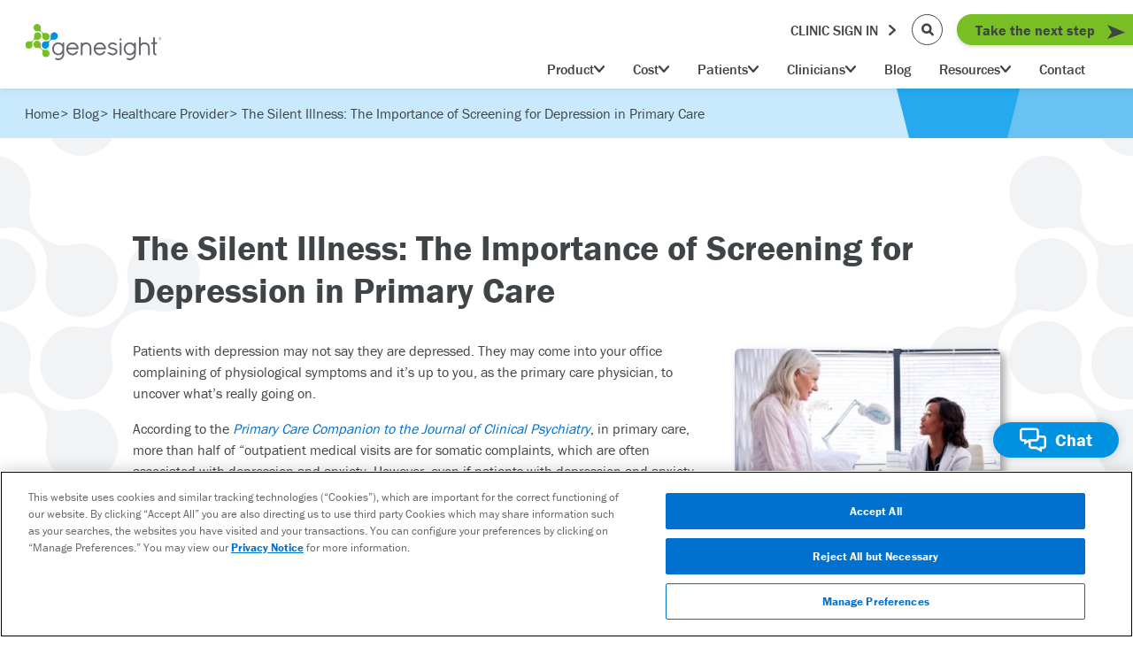

--- FILE ---
content_type: text/html; charset=UTF-8
request_url: https://genesight.com/blog/healthcare-provider/the-silent-illness-the-importance-of-screening-for-depression-in-primary-care/
body_size: 34798
content:
<!doctype html>
<html lang="en-US" prefix="og: http://ogp.me/ns#">
    <head>
  <meta charset="utf-8">
  <meta http-equiv="x-ua-compatible" content="ie=edge">
  <meta name="viewport" content="width=device-width, initial-scale=1, shrink-to-fit=no">
    

   
<meta name='robots' content='max-image-preview:large' />
	<style>img:is([sizes="auto" i], [sizes^="auto," i]) { contain-intrinsic-size: 3000px 1500px }</style>
	
<!-- This site is optimized with the Yoast SEO Premium plugin v2.3.4 - https://yoast.com/wordpress/plugins/seo/ -->
<title>The Silent Illness: The Importance of Screening for Depression in Primary Care | GeneSight</title>
<meta name="description" content="Patients with depression may not say they are depressed. It’s up to you, as the primary care physician, to uncover what’s really going on."/>
<link rel="canonical" href="https://genesight.com/blog/healthcare-provider/the-silent-illness-the-importance-of-screening-for-depression-in-primary-care/" />
<meta property="og:locale" content="en_US" />
<meta property="og:type" content="article" />
<meta property="og:title" content="The Silent Illness: The Importance of Screening for Depression in Primary Care | GeneSight" />
<meta property="og:description" content="Patients with depression may not say they are depressed. It’s up to you, as the primary care physician, to uncover what’s really going on." />
<meta property="og:url" content="https://genesight.com/blog/healthcare-provider/the-silent-illness-the-importance-of-screening-for-depression-in-primary-care/" />
<meta property="og:site_name" content="GeneSight" />
<meta property="article:section" content="Healthcare Provider" />
<meta property="article:published_time" content="2017-10-02T04:00:21-04:00" />
<meta property="article:modified_time" content="2024-11-13T17:14:39-05:00" />
<meta property="og:updated_time" content="2024-11-13T17:14:39-05:00" />
<meta property="og:image" content="https://genesight.com/wp-content/uploads/2021/07/iStock-1147974101-min.jpg" />
<meta name="twitter:card" content="summary"/>
<meta name="twitter:description" content="Patients with depression may not say they are depressed. It’s up to you, as the primary care physician, to uncover what’s really going on."/>
<meta name="twitter:title" content="The Silent Illness: The Importance of Screening for Depression in Primary Care | GeneSight"/>
<meta name="twitter:domain" content="GeneSight"/>
<meta name="twitter:image:src" content="https://genesight.com/wp-content/uploads/2021/07/iStock-1147974101-min.jpg"/>
<!-- / Yoast SEO Premium plugin. -->

<link rel='dns-prefetch' href='//use.typekit.net' />
<link rel='stylesheet' id='wp-block-library-css' href='https://genesight.com/wp-includes/css/dist/block-library/style.min.css?ver=6.8.3' type='text/css' media='all' />
<style id='classic-theme-styles-inline-css' type='text/css'>
/*! This file is auto-generated */
.wp-block-button__link{color:#fff;background-color:#32373c;border-radius:9999px;box-shadow:none;text-decoration:none;padding:calc(.667em + 2px) calc(1.333em + 2px);font-size:1.125em}.wp-block-file__button{background:#32373c;color:#fff;text-decoration:none}
</style>
<style id='global-styles-inline-css' type='text/css'>
:root{--wp--preset--aspect-ratio--square: 1;--wp--preset--aspect-ratio--4-3: 4/3;--wp--preset--aspect-ratio--3-4: 3/4;--wp--preset--aspect-ratio--3-2: 3/2;--wp--preset--aspect-ratio--2-3: 2/3;--wp--preset--aspect-ratio--16-9: 16/9;--wp--preset--aspect-ratio--9-16: 9/16;--wp--preset--color--black: #000000;--wp--preset--color--cyan-bluish-gray: #abb8c3;--wp--preset--color--white: #ffffff;--wp--preset--color--pale-pink: #f78da7;--wp--preset--color--vivid-red: #cf2e2e;--wp--preset--color--luminous-vivid-orange: #ff6900;--wp--preset--color--luminous-vivid-amber: #fcb900;--wp--preset--color--light-green-cyan: #7bdcb5;--wp--preset--color--vivid-green-cyan: #00d084;--wp--preset--color--pale-cyan-blue: #8ed1fc;--wp--preset--color--vivid-cyan-blue: #0693e3;--wp--preset--color--vivid-purple: #9b51e0;--wp--preset--gradient--vivid-cyan-blue-to-vivid-purple: linear-gradient(135deg,rgba(6,147,227,1) 0%,rgb(155,81,224) 100%);--wp--preset--gradient--light-green-cyan-to-vivid-green-cyan: linear-gradient(135deg,rgb(122,220,180) 0%,rgb(0,208,130) 100%);--wp--preset--gradient--luminous-vivid-amber-to-luminous-vivid-orange: linear-gradient(135deg,rgba(252,185,0,1) 0%,rgba(255,105,0,1) 100%);--wp--preset--gradient--luminous-vivid-orange-to-vivid-red: linear-gradient(135deg,rgba(255,105,0,1) 0%,rgb(207,46,46) 100%);--wp--preset--gradient--very-light-gray-to-cyan-bluish-gray: linear-gradient(135deg,rgb(238,238,238) 0%,rgb(169,184,195) 100%);--wp--preset--gradient--cool-to-warm-spectrum: linear-gradient(135deg,rgb(74,234,220) 0%,rgb(151,120,209) 20%,rgb(207,42,186) 40%,rgb(238,44,130) 60%,rgb(251,105,98) 80%,rgb(254,248,76) 100%);--wp--preset--gradient--blush-light-purple: linear-gradient(135deg,rgb(255,206,236) 0%,rgb(152,150,240) 100%);--wp--preset--gradient--blush-bordeaux: linear-gradient(135deg,rgb(254,205,165) 0%,rgb(254,45,45) 50%,rgb(107,0,62) 100%);--wp--preset--gradient--luminous-dusk: linear-gradient(135deg,rgb(255,203,112) 0%,rgb(199,81,192) 50%,rgb(65,88,208) 100%);--wp--preset--gradient--pale-ocean: linear-gradient(135deg,rgb(255,245,203) 0%,rgb(182,227,212) 50%,rgb(51,167,181) 100%);--wp--preset--gradient--electric-grass: linear-gradient(135deg,rgb(202,248,128) 0%,rgb(113,206,126) 100%);--wp--preset--gradient--midnight: linear-gradient(135deg,rgb(2,3,129) 0%,rgb(40,116,252) 100%);--wp--preset--font-size--small: 13px;--wp--preset--font-size--medium: 20px;--wp--preset--font-size--large: 36px;--wp--preset--font-size--x-large: 42px;--wp--preset--spacing--20: 0.44rem;--wp--preset--spacing--30: 0.67rem;--wp--preset--spacing--40: 1rem;--wp--preset--spacing--50: 1.5rem;--wp--preset--spacing--60: 2.25rem;--wp--preset--spacing--70: 3.38rem;--wp--preset--spacing--80: 5.06rem;--wp--preset--shadow--natural: 6px 6px 9px rgba(0, 0, 0, 0.2);--wp--preset--shadow--deep: 12px 12px 50px rgba(0, 0, 0, 0.4);--wp--preset--shadow--sharp: 6px 6px 0px rgba(0, 0, 0, 0.2);--wp--preset--shadow--outlined: 6px 6px 0px -3px rgba(255, 255, 255, 1), 6px 6px rgba(0, 0, 0, 1);--wp--preset--shadow--crisp: 6px 6px 0px rgba(0, 0, 0, 1);}:where(.is-layout-flex){gap: 0.5em;}:where(.is-layout-grid){gap: 0.5em;}body .is-layout-flex{display: flex;}.is-layout-flex{flex-wrap: wrap;align-items: center;}.is-layout-flex > :is(*, div){margin: 0;}body .is-layout-grid{display: grid;}.is-layout-grid > :is(*, div){margin: 0;}:where(.wp-block-columns.is-layout-flex){gap: 2em;}:where(.wp-block-columns.is-layout-grid){gap: 2em;}:where(.wp-block-post-template.is-layout-flex){gap: 1.25em;}:where(.wp-block-post-template.is-layout-grid){gap: 1.25em;}.has-black-color{color: var(--wp--preset--color--black) !important;}.has-cyan-bluish-gray-color{color: var(--wp--preset--color--cyan-bluish-gray) !important;}.has-white-color{color: var(--wp--preset--color--white) !important;}.has-pale-pink-color{color: var(--wp--preset--color--pale-pink) !important;}.has-vivid-red-color{color: var(--wp--preset--color--vivid-red) !important;}.has-luminous-vivid-orange-color{color: var(--wp--preset--color--luminous-vivid-orange) !important;}.has-luminous-vivid-amber-color{color: var(--wp--preset--color--luminous-vivid-amber) !important;}.has-light-green-cyan-color{color: var(--wp--preset--color--light-green-cyan) !important;}.has-vivid-green-cyan-color{color: var(--wp--preset--color--vivid-green-cyan) !important;}.has-pale-cyan-blue-color{color: var(--wp--preset--color--pale-cyan-blue) !important;}.has-vivid-cyan-blue-color{color: var(--wp--preset--color--vivid-cyan-blue) !important;}.has-vivid-purple-color{color: var(--wp--preset--color--vivid-purple) !important;}.has-black-background-color{background-color: var(--wp--preset--color--black) !important;}.has-cyan-bluish-gray-background-color{background-color: var(--wp--preset--color--cyan-bluish-gray) !important;}.has-white-background-color{background-color: var(--wp--preset--color--white) !important;}.has-pale-pink-background-color{background-color: var(--wp--preset--color--pale-pink) !important;}.has-vivid-red-background-color{background-color: var(--wp--preset--color--vivid-red) !important;}.has-luminous-vivid-orange-background-color{background-color: var(--wp--preset--color--luminous-vivid-orange) !important;}.has-luminous-vivid-amber-background-color{background-color: var(--wp--preset--color--luminous-vivid-amber) !important;}.has-light-green-cyan-background-color{background-color: var(--wp--preset--color--light-green-cyan) !important;}.has-vivid-green-cyan-background-color{background-color: var(--wp--preset--color--vivid-green-cyan) !important;}.has-pale-cyan-blue-background-color{background-color: var(--wp--preset--color--pale-cyan-blue) !important;}.has-vivid-cyan-blue-background-color{background-color: var(--wp--preset--color--vivid-cyan-blue) !important;}.has-vivid-purple-background-color{background-color: var(--wp--preset--color--vivid-purple) !important;}.has-black-border-color{border-color: var(--wp--preset--color--black) !important;}.has-cyan-bluish-gray-border-color{border-color: var(--wp--preset--color--cyan-bluish-gray) !important;}.has-white-border-color{border-color: var(--wp--preset--color--white) !important;}.has-pale-pink-border-color{border-color: var(--wp--preset--color--pale-pink) !important;}.has-vivid-red-border-color{border-color: var(--wp--preset--color--vivid-red) !important;}.has-luminous-vivid-orange-border-color{border-color: var(--wp--preset--color--luminous-vivid-orange) !important;}.has-luminous-vivid-amber-border-color{border-color: var(--wp--preset--color--luminous-vivid-amber) !important;}.has-light-green-cyan-border-color{border-color: var(--wp--preset--color--light-green-cyan) !important;}.has-vivid-green-cyan-border-color{border-color: var(--wp--preset--color--vivid-green-cyan) !important;}.has-pale-cyan-blue-border-color{border-color: var(--wp--preset--color--pale-cyan-blue) !important;}.has-vivid-cyan-blue-border-color{border-color: var(--wp--preset--color--vivid-cyan-blue) !important;}.has-vivid-purple-border-color{border-color: var(--wp--preset--color--vivid-purple) !important;}.has-vivid-cyan-blue-to-vivid-purple-gradient-background{background: var(--wp--preset--gradient--vivid-cyan-blue-to-vivid-purple) !important;}.has-light-green-cyan-to-vivid-green-cyan-gradient-background{background: var(--wp--preset--gradient--light-green-cyan-to-vivid-green-cyan) !important;}.has-luminous-vivid-amber-to-luminous-vivid-orange-gradient-background{background: var(--wp--preset--gradient--luminous-vivid-amber-to-luminous-vivid-orange) !important;}.has-luminous-vivid-orange-to-vivid-red-gradient-background{background: var(--wp--preset--gradient--luminous-vivid-orange-to-vivid-red) !important;}.has-very-light-gray-to-cyan-bluish-gray-gradient-background{background: var(--wp--preset--gradient--very-light-gray-to-cyan-bluish-gray) !important;}.has-cool-to-warm-spectrum-gradient-background{background: var(--wp--preset--gradient--cool-to-warm-spectrum) !important;}.has-blush-light-purple-gradient-background{background: var(--wp--preset--gradient--blush-light-purple) !important;}.has-blush-bordeaux-gradient-background{background: var(--wp--preset--gradient--blush-bordeaux) !important;}.has-luminous-dusk-gradient-background{background: var(--wp--preset--gradient--luminous-dusk) !important;}.has-pale-ocean-gradient-background{background: var(--wp--preset--gradient--pale-ocean) !important;}.has-electric-grass-gradient-background{background: var(--wp--preset--gradient--electric-grass) !important;}.has-midnight-gradient-background{background: var(--wp--preset--gradient--midnight) !important;}.has-small-font-size{font-size: var(--wp--preset--font-size--small) !important;}.has-medium-font-size{font-size: var(--wp--preset--font-size--medium) !important;}.has-large-font-size{font-size: var(--wp--preset--font-size--large) !important;}.has-x-large-font-size{font-size: var(--wp--preset--font-size--x-large) !important;}
:where(.wp-block-post-template.is-layout-flex){gap: 1.25em;}:where(.wp-block-post-template.is-layout-grid){gap: 1.25em;}
:where(.wp-block-columns.is-layout-flex){gap: 2em;}:where(.wp-block-columns.is-layout-grid){gap: 2em;}
:root :where(.wp-block-pullquote){font-size: 1.5em;line-height: 1.6;}
</style>
<link rel='stylesheet' id='bcct_style-css' href='https://genesight.com/wp-content/plugins/better-click-to-tweet/assets/css/styles.css?ver=3.0' type='text/css' media='all' />
<link rel='stylesheet' id='ctt-css' href='https://genesight.com/wp-content/plugins/click-to-tweet/css/ctt-module-design.css?ver=6.8.3' type='text/css' media='all' />
<link rel='stylesheet' id='wp-polls-css' href='https://genesight.com/wp-content/plugins/wp-polls/polls-css.css?ver=2.77.3' type='text/css' media='all' />
<style id='wp-polls-inline-css' type='text/css'>
.wp-polls .pollbar {
	margin: 1px;
	font-size: 6px;
	line-height: 8px;
	height: 8px;
	background: #7cbe4b;
	border: 1px solid #c8c8c8;
}

</style>
<link rel='stylesheet' id='typekit-css' href='https://use.typekit.net/uzs0mhr.css?ver=6.8.3' type='text/css' media='all' />
<link rel='stylesheet' id='sage/main.css-css' href='https://genesight.com/wp-content/themes/sage-theme/dist/styles/main.css?ver=6.8.3' type='text/css' media='all' />
<link rel='stylesheet' id='sage/customizations.css-css' href='https://genesight.com/wp-content/themes/sage-theme/customizations.css?ver=6.8.3' type='text/css' media='all' />
<script type="text/javascript" src="https://genesight.com/wp-includes/js/jquery/jquery.min.js?ver=3.7.1" id="jquery-core-js"></script>
<script type="text/javascript" src="https://genesight.com/wp-includes/js/jquery/jquery-migrate.min.js?ver=3.4.1" id="jquery-migrate-js"></script>
<script type="text/javascript" id="sage/main.js-js-extra">
/* <![CDATA[ */
var sageScriptVars = {"root":"https:\/\/genesight.com\/wp-json\/","nonce":"44eb1644b4","ajax_url":"https:\/\/genesight.com\/wp-admin\/admin-ajax.php"};
/* ]]> */
</script>
<script type="text/javascript" src="https://genesight.com/wp-content/themes/sage-theme/dist/scripts/main.js" id="sage/main.js-js"></script>
<link rel="https://api.w.org/" href="https://genesight.com/wp-json/" /><link rel="alternate" title="JSON" type="application/json" href="https://genesight.com/wp-json/wp/v2/posts/10091" /><link rel="EditURI" type="application/rsd+xml" title="RSD" href="https://genesight.com/xmlrpc.php?rsd" />
<link rel='shortlink' href='https://genesight.com/?p=10091' />
<link rel="alternate" title="oEmbed (JSON)" type="application/json+oembed" href="https://genesight.com/wp-json/oembed/1.0/embed?url=https%3A%2F%2Fgenesight.com%2Fblog%2Fhealthcare-provider%2Fthe-silent-illness-the-importance-of-screening-for-depression-in-primary-care%2F" />
<link rel="alternate" title="oEmbed (XML)" type="text/xml+oembed" href="https://genesight.com/wp-json/oembed/1.0/embed?url=https%3A%2F%2Fgenesight.com%2Fblog%2Fhealthcare-provider%2Fthe-silent-illness-the-importance-of-screening-for-depression-in-primary-care%2F&#038;format=xml" />
<!-- Page hiding snippet (recommended) -->
<!--
<style>.async-hide { opacity: 0 !important} </style>
<script>
(function(a,s,y,n,c,h,i,d,e){s.className+=' '+y;
h.end=i=function(){s.className=s.className.replace(RegExp(' ?'+y),'')};
(a[n]=a[n]||[]).hide=h;setTimeout(function(){i();h.end=null},c);
})(window,document.documentElement,'async-hide','dataLayer',4000,{'GTM-TFSF32':true});
</script>
--><style type="text/css">.recentcomments a{display:inline !important;padding:0 !important;margin:0 !important;}</style>		<style type="text/css" id="wp-custom-css">
			

/* active border limit on mobile */
@media screen and (max-width:500px) {
	
ul.tab-nav.has-active-border.uk-flex {
    flex-wrap: nowrap;
    overflow-x: scroll;
    overflow-y: hidden;
    scroll-snap-align: start;
    scroll-snap-type: x mandatory;
}

ul.tab-nav.has-active-border.uk-flex .active-border {
    display: none;
}

ul.tab-nav.has-active-border.uk-flex li {
    scroll-snap-align: center;
}

.tab-nav.has-active-border li a {
    letter-spacing: 0.5px;
}
}


.smaller-caps {
    font-size: 0.8em;
}
.postid-22022 .reviewed-by {
    display: none;
}
div#ot-sdk-btn-floating {
    display: none;
}
#discussion-app .formpage .user-med-name span.input-option button {
	border: unset;
}
.single.single-post.post-template-default blockquote p {
    font-size: 16px;
}

/* ************************* */
/* blog post styling added March 2025 -- JG */
img.no-shadow {
    box-shadow: none !important;
}
body.single-post .explanation {
    border-left: 2px solid #00aaea;
    padding-left: 10px;
}
    body.single-post .clinical-considerations .l-section-h.i-cf {
        padding-top: 0 !important;
    }

    body.single-post .clinical-consideration {
        font-size: 0.8em;
    }

    body.single-post .clinical-consideration.explanation {
        border-left: 2px solid #00aaea;
        padding-left: 10px;
    }

    body.single-post .consideration-row {
        margin-bottom: 20px !important;
    }

    body.single-post .green-call-out {
        color: #7ac142;
        font-size: 1.1em;
        padding: 20px;
        border: 1px solid #71c142;
        border-radius: 20px;
    }

    body.single-post .gdi-copy {
        font-size: 0.8em;
    }

    body.single-post .gdi-copy .green-call-out {
        font-size: 1.1em;
    }

    body.single-post .green-label, .yellow-label, .red-label, .gray-label {
        padding: 3px 5px 2px 0;
        font-weight: 600;
        width: 270px;
        margin-bottom: 20px !important;
    }

    body.single-post .green-label {
        border-bottom: 8px solid #85ba55;
    }

    body.single-post .yellow-label {
        border-bottom: 8px solid #f6ce3e;
    }

    body.single-post .red-label {
        border-bottom: 8px solid #ef3742;
    }

    body.single-post .gray-label {
        border-bottom: 8px solid #a4a9ad;
    }

    body.single-post .gene-icon {
        color: #fff;
        border-radius: 50%;
        width: 35px;
    box-sizing: border-box;
        padding: 3px 4px;
        display: inline-block;
        font-weight: bold;
        float: right;
    }

    body.single-post .pk-icon {
        color: #e77438;
        border: 3px solid #e77438;
    }

    body.single-post .pd-icon {
        color: #5ca6e3;
        border: 3px solid #5ca6e3;
    }

    body.single-post .addtl-icon {
        color: #000;
        border: 3px solid #000;
        font-size: 1.1em;
        padding: 0 5px 3px 9px;
    }

    body.single-post .gene-title {
        display: inline-block;
        margin-left: 8px;
        font-size: 1.1em;
        padding-top: 7px;
    }

    body.single-post .pk-title {
        color: #e77438;
    }

    body.single-post .pd-title {
        color: #5ca6e3;
    }

    body.single-post .addtl-title {
        color: #000;
    }

    body.single-post .pk-block {
        border-bottom: 6px solid #e77438;
        padding-bottom: 9px;
    }

    body.single-post .pd-block {
        border-bottom: 6px solid #5ca6e3;
        padding-bottom: 9px;
    }

    body.single-post .addtl-block {
        border-bottom: 6px solid #000;
        padding-bottom: 9px;
    }



/* ************************* */
/* blog post styling added March 2025 */
body.single-post .entry-content img {
	box-shadow:  0px 2px 8px rgba(0, 0, 0, 0.3);
}
body.single-post .entry-content img.no-border {
	box-shadow: none !important;
}
body.single-post .entry-content img.alignnone {
	max-width: 75%;
	margin-right: auto !important;
	margin-left: auto !important;
}
/*body.single-post h1 {
	text-align:center;
}*/
body.single-post .theme-accent-double {
	background-repeat: repeat-y;
}

@media(min-width: 960px) {
	ul.label-list.label-list-behind-image li {
			z-index: -1;
			position: relative;
	}

	ul.label-list.label-list-behind-image li:after {
			background: #3f4547;
			content: '';
			top: 0;
			bottom: 0;
			left: calc(100% - 20px);
			width: 88px;
			position: absolute;
	}
	footer .main-footer-nav { margin-bottom: 20px !important; }
}
ol.references li {
    margin: 0;
}

body.page-id-18932 .layout-hero li.g-breadcrumbs-item a {
    color: #3F4547 !important;
}

@media(max-width: 959px) {
	body.page-id-18932 .layout-hero .breadcrumbs.uk-link-reset {
    margin-top: 20px;
	}
}
@media(max-width: 500px) 
    #cost-calc-wrapper {
        position: relative;
        bottom: 0 !important;
    }
}

body.page-wip-index .page-header {
	background: $global-purple;
	padding-top: 160px !important;
}

body.page-wip-index span.not-crawlable,
body.page-wip-index span.crawlable {
	height: 20px;
	width: 20px;
	display: inline-block;
	margin-right: 10px;
	border-radius: 50%;
}

body.page-wip-index span.not-crawlable { background: radial-gradient(#d90101, transparent) }

body.page-wip-index span.crawlable { background: radial-gradient(#00d901, transparent) }
}		</style>
		
    <link rel="preload" href="https://use.typekit.net/uzs0mhr.css" as="style" type="text/css" crossorigin="anonymous">
    


</head>
    
    <!-- Tech: Maze snippet, 10/27/23 -->

<!-- Tech: Optimizely -->
     <script class="optanon-category-C0001" src="https://cdn.optimizely.com/js/20936640092.js"></script>
<script class="optanon-category-C0001" >
    window.optimizely = window.optimizely || [];
    window.optimizely.push({type: "holdEvents"});
</script>

    <!-- Tech: Consent defaults -->
<script>
    window.dataLayer = window.dataLayer || [];
    function gtag(){dataLayer.push(arguments);}

    if (document.cookie.indexOf("OptanonConsent") !== -1) {
        var consentCookie = document.cookie.split('; ').find(cookie => cookie.startsWith('OptanonConsent='));
        var consentPairs = consentCookie.split('&');
        for (var i = 0; i < consentPairs.length; i++) {
            var pair = consentPairs[i].split('=');
            var key = pair[0];
            var value = decodeURIComponent(pair[1]);
            if (key === "groups") {
                gtag('consent', 'default', {
                    'wait_for_update': 1000,
                    'ad_storage': value.indexOf('C0004:1') !== -1 ? 'granted' : 'denied',
                    'ad_personalization': value.indexOf('C0002:1') !== -1 ? 'granted' : 'denied',
                    'ad_user_data': value.indexOf('C0002:1') !== -1 ? 'granted' : 'denied',
                    'analytics_storage': value.indexOf('C0002:1') !== -1 ? 'granted' : 'denied',
                    'functionality_storage': value.indexOf('C0003:1') !== -1 ? 'granted' : 'denied',
                    'personalization_storage': value.indexOf('C0005:1') !== -1 ? 'granted' : 'denied',
                    'security_storage': 'granted'
                });
                console.log('ad_storage:', value.indexOf('C0002:1') !== -1 ? 'granted' : 'denied');
                console.log('ad_personalization:', value.indexOf('C0002:1') !== -1 ? 'granted' : 'denied');
                console.log('ad_user_data:', value.indexOf('C0002:1') !== -1 ? 'granted' : 'denied');
                console.log('analytics_storage:', value.indexOf('C0002:1') !== -1 ? 'granted' : 'denied');
                console.log('functionality_storage:', value.indexOf('C0003:1') !== -1 ? 'granted' : 'denied');
                console.log('personalization_storage:', value.indexOf('C0005:1') !== -1 ? 'granted' : 'denied');
                break;
            }
        }

    } else {
        // gtag('consent', 'default', {
        //     'region': ['US', 'US-CA'],
        //     'ad_storage': 'granted',
        //     'analytics_storage': 'granted',
        //     'functionality_storage': 'granted',
        //     'personalization_storage': 'granted',
        //     'security_storage': 'granted',
        //     'wait_for_update': 1000,
        // });

        gtag('consent', 'default', {
            'ad_storage': 'denied',
            'ad_personalization': 'denied',
            'ad_user_data': 'denied',
            'analytics_storage': 'denied',
            'functionality_storage': 'denied',
            'personalization_storage': 'denied',
            'security_storage': 'granted',
            'wait_for_update': 1000
        });
    }
</script>


<!-- Tech: OneTrust Cookies Consent Notice start -->
<!-- OneTrust Cookies Consent Notice start -->
<!--<script src="https://cdn.cookielaw.org/scripttemplates/otSDKStub.js" type="text/javascript" charset="UTF-8" data-domain-script="84c41d51-7600-4e91-abb3-c0093c55135a" ></script>-->
<script type="text/javascript">
    function OptanonWrapper() {

        OneTrust.OnConsentChanged(function(e) {
            if(e.detail.length > 0) {
                if(e.detail.includes('C0002') === false) {
                    window._uxa = window._uxa || [];
                    window._uxa.push(["optout"]);
                    console.log('_uxa optout');
                }
                if(e.detail.includes('C0004') === false) {
                    if(typeof fbq !== 'undefined') {
                        fbq('consent', 'revoke');
                        console.log('revoked fbq consent');
                    }
                }
            }
        });

        if(typeof OptanonWrapperCount == "undefined"){
            otGetInitialGrps();
        }

        otDeleteCookie(otIniGrps);

        function otGetInitialGrps(){
            OptanonWrapperCount = '';
            otIniGrps = OnetrustActiveGroups;
        }

        function otDeleteCookie(iniOptGrpId){
            var otDomainGrps = JSON.parse(JSON.stringify(Optanon.GetDomainData().Groups));
            var otDeletedGrpIds = otGetInactiveId(iniOptGrpId, OnetrustActiveGroups);
            if(otDeletedGrpIds.length != 0 && otDomainGrps.length !=0){
                for(var i=0; i < otDomainGrps.length; i++){
                    if(otDomainGrps[i]['CustomGroupId'] != '' && otDeletedGrpIds.includes(otDomainGrps[i]['CustomGroupId'])){
                        for(var j=0; j < otDomainGrps[i]['Cookies'].length; j++){
                            eraseCookie(otDomainGrps[i]['Cookies'][j]['Name']);
                        }
                    }

                    if(otDomainGrps[i]['Hosts'].length != 0){
                        for(var j=0; j < otDomainGrps[i]['Hosts'].length; j++){
                            if(otDeletedGrpIds.includes(otDomainGrps[i]['Hosts'][j]['HostId']) && otDomainGrps[i]['Hosts'][j]['Cookies'].length !=0){
                                for(var k=0; k < otDomainGrps[i]['Hosts'][j]['Cookies'].length; k++){
                                    eraseCookie(otDomainGrps[i]['Hosts'][j]['Cookies'][k]['Name']);
                                }
                            }
                        }
                    }
                }
            }
            otGetInitialGrps();
        }

        function otGetInactiveId(customIniId, otActiveGrp){
            customIniId = customIniId.split(",");
            customIniId = customIniId.filter(Boolean);
            otActiveGrp = otActiveGrp.split(",");
            otActiveGrp = otActiveGrp.filter(Boolean);

            var result=[];
            for (var i=0; i < customIniId.length; i++){
                if ( otActiveGrp.indexOf(customIniId[i]) <= -1 ){
                    result.push(customIniId[i]);
                }
            }
            return result;
        }

        function eraseCookie(name) {

            var domainName = window.location.hostname;
            document.cookie = name+'=; Max-Age=-99999999; Path=/; Domain='+ domainName;
            document.cookie = name+'=; Max-Age=-99999999; Path=/; Domain=.'+ domainName;
            document.cookie = name+'=; Max-Age=-99999999; Path=/;';

            var i=0,p=domainName.split('.');
            if(p.length > 1){
                while(i<(p.length-1)){
                    if(i==0){
                        domain = p.slice(-1-(++i)).join('.');
                        document.cookie = name+"=; Max-Age=-99999999; Path=/; Domain="+domain+";";
                        document.cookie = name+"=; Max-Age=-99999999; Path=/; Domain=."+domain+";";
                        break;
                    }
                }
            }

            localStorage.removeItem(name);
            pathArray = window.location.pathname.split('/');
            for (var i=0; i < pathArray.length; i++){
                if (pathArray[i]){
                    var currentPath = pathArray.slice(0,i+1).join('/');
                    document.cookie = name+'=; Max-Age=-99999999; Path=' + currentPath + ';Domain='+ domainName;
                    document.cookie = name+'=; Max-Age=-99999999; Path=' + currentPath + ';';
                    document.cookie = name+'=; Max-Age=-99999999; Path=' + currentPath + '/;Domain='+ domainName;
                    document.cookie = name+'=; Max-Age=-99999999; Path=' + currentPath + '/;';
                }
            }
        }

    }
</script>
<!-- OneTrugit st Cookies Consent Notice end -->


<!-- Tech: Google Tag Manager -->
<script>(function(w,d,s,l,i){w[l]=w[l]||[];w[l].push({'gtm.start':
            new Date().getTime(),event:'gtm.js'});var f=d.getElementsByTagName(s)[0],
        j=d.createElement(s),dl=l!='dataLayer'?'&l='+l:'';j.setAttribute('class','optanon-category-C0001');j.async=true;j.src=
        'https://www.googletagmanager.com/gtm.js?id='+i+dl;f.parentNode.insertBefore(j,f);
    })(window,document,'script','dataLayer','GTM-TFSF32');</script>
    <!-- End Google Tag Manager -->

<!-- Tech: Cookie library for Find a Provider (no longer needed)  -->
<!---->




    <body class="wp-singular post-template-default single single-post postid-10091 single-format-standard wp-theme-sage-theme the-silent-illness-the-importance-of-screening-for-depression-in-primary-care app-data index-data singular-data single-data single-post-data single-post-the-silent-illness-the-importance-of-screening-for-depression-in-primary-care-data has-form" itemscope itemtype="https://schema.org/WebPage">
        

                    <!-- Google Tag Manager (noscript) -->
        <noscript><iframe src="https://www.googletagmanager.com/ns.html?id=GTM-TFSF32"
                          height="0" width="0" style="display:none;visibility:hidden"></iframe></noscript>
        <!-- End Google Tag Manager (noscript) -->
        

        
        

                        <header id="site-header-3" class="header sub-site-id-1">

    

            <div class="sticky-placeholder" style="height: 86px"></div>
        
        <div class="header-nav uk-box-shadow-small uk-background-default">
            <nav class="primary-nav-simple uk-navbar-container uk-navbar-transparent uk-width-1-1"
                 uk-navbar="offset: 76; delay-hide: 500; mode: click">
                <div class="uk-container  uk-container-large uk-flex-1 uk-flex">
                    <div class="uk-navbar-left uk-width-auto">
                        <div class="uk-navbar-item">
                            <a class="uk-logo site-logo uk-flex sticky" href="/" aria-label="GeneSight - Home">
                                <img src="https://genesight.com/wp-content/uploads/2024/08/GeneSightLogo.svg" uk-svg alt="GeneSight" class="uk-preserve skip-lazy" width="155" height="41">
                            </a>
                        </div>
                    </div>

                    <div class="uk-navbar-right uk-flex-right uk-width-expand">

        <span class="uk-hidden@l"><a class="uk-button-secondary uk-button-small uk-margin-right uk-button" href="/take-the-next-step/">Take the next step</a></span>
        <ul class="main-nav uk-width-auto uk-navbar-nav uk-visible@l uk-padding uk-padding-remove-vertical">

                        <li id="menu-item-11873"  class="menu-item menu-item-type-post_type menu-item-object-page menu-item-has-children menu-item-11873"><a href="https://genesight.com/product/">Product<img src="https://genesight.com/wp-content/uploads/2024/08/chevron-rounded.svg" alt=">" uk-svg></a>
<div class="uk-dropdown uk-box-shadow-hover-xlarge uk-padding-remove"
                     uk-dropdown="animation: uk-animation-slide-top-small; duration: 100; delay-hide: 100;">
                 
<ul class="uk-nav uk-dropdown-nav">
	<li id="menu-item-21468"  class="menu-item menu-item-type-post_type menu-item-object-page menu-item-21468"><a href="https://genesight.com/product/">Overview</a></li>
	<li id="menu-item-21520"  class="menu-item menu-item-type-custom menu-item-object-custom menu-item-21520"><a href="/genesight-at-home/">GeneSight<sup>®</sup> at Home</a></li>
</ul>
</li>
<li id="menu-item-18620"  class="menu-item menu-item-type-post_type menu-item-object-page menu-item-has-children menu-item-18620"><a href="https://genesight.com/cost/">Cost<img src="https://genesight.com/wp-content/uploads/2024/08/chevron-rounded.svg" alt=">" uk-svg></a>
<div class="uk-dropdown uk-box-shadow-hover-xlarge uk-padding-remove"
                     uk-dropdown="animation: uk-animation-slide-top-small; duration: 100; delay-hide: 100;">
                 
<ul class="uk-nav uk-dropdown-nav">
	<li id="menu-item-22577"  class="menu-item menu-item-type-custom menu-item-object-custom menu-item-22577"><a href="/cost/">Cost Overview</a></li>
	<li id="menu-item-22578"  class="menu-item menu-item-type-custom menu-item-object-custom menu-item-22578"><a href="/cost/#cost-promise">Cost Estimator</a></li>
</ul>
</li>
<li id="menu-item-16459"  class="menu-item menu-item-type-post_type menu-item-object-page menu-item-has-children menu-item-16459"><a href="https://genesight.com/for-patients/">Patients<img src="https://genesight.com/wp-content/uploads/2024/08/chevron-rounded.svg" alt=">" uk-svg></a>
<div class="uk-dropdown uk-box-shadow-hover-xlarge uk-padding-remove"
                     uk-dropdown="animation: uk-animation-slide-top-small; duration: 100; delay-hide: 100;">
                 
<ul class="uk-nav uk-dropdown-nav">
	<li id="menu-item-16443"  class="menu-item menu-item-type-post_type menu-item-object-page menu-item-16443"><a href="https://genesight.com/for-patients/">GeneSight Overview</a></li>
	<li id="menu-item-17030"  class="menu-item menu-item-type-post_type menu-item-object-page menu-item-17030"><a href="https://genesight.com/find-a-provider/">Find a Provider</a></li>
	<li id="menu-item-21505"  class="menu-item menu-item-type-post_type menu-item-object-page menu-item-21505"><a href="https://genesight.com/for-patients/genesight-discussion-guide/">GeneSight Discussion Guide</a></li>
	<li id="menu-item-11312"  class="menu-item menu-item-type-post_type menu-item-object-page menu-item-11312"><a href="https://genesight.com/patient-stories/">GeneSight Patient Stories</a></li>
	<li id="menu-item-18658"  class="menu-item menu-item-type-custom menu-item-object-custom menu-item-18658"><a target="_blank" href="https://myriad.com/cs/patient-record-request-form/">Request My Results</a></li>
</ul>
</li>
<li id="menu-item-16328"  class="menu-item menu-item-type-post_type menu-item-object-page menu-item-has-children menu-item-16328"><a href="https://genesight.com/for-clinicians/">Clinicians<img src="https://genesight.com/wp-content/uploads/2024/08/chevron-rounded.svg" alt=">" uk-svg></a>
<div class="uk-dropdown uk-box-shadow-hover-xlarge uk-padding-remove"
                     uk-dropdown="animation: uk-animation-slide-top-small; duration: 100; delay-hide: 100;">
                 
<ul class="uk-nav uk-dropdown-nav">
	<li id="menu-item-16329"  class="menu-item menu-item-type-post_type menu-item-object-page menu-item-16329"><a href="https://genesight.com/for-clinicians/">GeneSight Overview</a></li>
	<li id="menu-item-13362"  class="menu-item menu-item-type-post_type menu-item-object-page menu-item-13362"><a href="https://genesight.com/for-clinicians/clinical-studies/">Clinical Studies</a></li>
	<li id="menu-item-13368"  class="menu-item menu-item-type-post_type menu-item-object-page menu-item-13368"><a href="https://genesight.com/white-papers/">White Papers</a></li>
	<li id="menu-item-11311"  class="menu-item menu-item-type-post_type menu-item-object-page menu-item-11311"><a href="https://genesight.com/healthcare-provider-stories/">Healthcare Provider Stories</a></li>
	<li id="menu-item-18918"  class="menu-item menu-item-type-post_type menu-item-object-page menu-item-18918"><a href="https://genesight.com/for-clinicians/medical-affairs/">Medical Affairs Team</a></li>
</ul>
</li>
<li id="menu-item-12714"  class="menu-item menu-item-type-post_type menu-item-object-page current_page_parent menu-item-12714"><a href="https://genesight.com/blog/">Blog</a></li>
<li id="menu-item-15718"  class="fullwidth-menu menu-item menu-item-type-post_type menu-item-object-page menu-item-has-children menu-item-15718"><a href="https://genesight.com/resources/">Resources<img src="https://genesight.com/wp-content/uploads/2024/08/chevron-rounded.svg" alt=">" uk-svg></a>
<div class="uk-dropdown large-dropdown uk-box-shadow-hover-xlarge uk-padding-remove uk-width-xlarge"
                    uk-dropdown="animation: uk-animation-slide-top-small; duration: 100; delay-hide: 100; pos: bottom-center;  stretch: true ">
                 
<div class="uk-container uk-container-large">
                    
<ul class="uk-nav uk-dropdown-nav uk-grid uk-grid-small" uk-grid>
	<li id="menu-item-15720"  class="mobile-subheading subnav heading no-underline uk-width-1-2 menu-item menu-item-type-custom menu-item-object-custom menu-item-has-children menu-item-15720"><a href="https://genesight.com/resources/?tab=patient">Patient<img src="https://genesight.com/wp-content/uploads/2024/08/chevron-rounded.svg" alt=">" uk-svg></a>
	<div class="uk-nav-sub-wrapper" >
	<ul class="uk-nav-sub">
		<li id="menu-item-22570"  class="menu-item menu-item-type-custom menu-item-object-custom menu-item-22570"><a href="https://genesight.com/patient-faq/">FAQs</a></li>
		<li id="menu-item-22572"  class="menu-item menu-item-type-custom menu-item-object-custom menu-item-22572"><a href="https://genesight.com/genesight-discussion-guide/">GeneSight Discussion Guide</a></li>
		<li id="menu-item-16720"  class="menu-item menu-item-type-post_type menu-item-object-page menu-item-16720"><a href="https://genesight.com/genetic-insights/">Genetic Insights</a></li>
		<li id="menu-item-22571"  class="menu-item menu-item-type-custom menu-item-object-custom menu-item-22571"><a href="https://genesight.com/cost/#cost-calculator">Cost Estimator</a></li>
	</ul>
</li>
	<li id="menu-item-15719"  class="mobile-subheading subnav heading no-underline uk-width-1-2 menu-item menu-item-type-custom menu-item-object-custom menu-item-has-children menu-item-15719"><a href="https://genesight.com/resources?tab=clinician">Clinician<img src="https://genesight.com/wp-content/uploads/2024/08/chevron-rounded.svg" alt=">" uk-svg></a>
	<div class="uk-nav-sub-wrapper" >
	<ul class="uk-nav-sub">
		<li id="menu-item-22569"  class="menu-item menu-item-type-custom menu-item-object-custom menu-item-22569"><a href="https://genesight.com/clinician-faq/">FAQs</a></li>
		<li id="menu-item-22573"  class="menu-item menu-item-type-custom menu-item-object-custom menu-item-22573"><a href="/wp-content/uploads/2024/11/Clinician-Report-Interpretation-Brochure-new.pdf">Report Interpretation</a></li>
		<li id="menu-item-22574"  class="menu-item menu-item-type-custom menu-item-object-custom menu-item-22574"><a href="https://genesight.com/for-clinicians/medical-affairs/">Free Consultation</a></li>
		<li id="menu-item-22576"  class="menu-item menu-item-type-custom menu-item-object-custom menu-item-22576"><a href="https://genesight.com/resources/educational-videos/">Educational Videos</a></li>
	</ul>
</li>
</ul>
</li>
<li id="menu-item-6842"  class="menu-item menu-item-type-post_type menu-item-object-page menu-item-6842"><a href="https://genesight.com/contact/">Contact</a></li>
                    </ul>

        <div class="uk-hidden@l uk-width-auto search-nav-toggle uk-flex uk-flex-middle">
             
            <a class="uk-navbar-toggle hamburger" uk-toggle href="#offcanvas-nav-2">
                <svg width="22" height="18" viewBox="0 0 22 18" fill="none" xmlns="http://www.w3.org/2000/svg">
                    <path d="M1 2H21" stroke="#63666F" stroke-width="2" stroke-linecap="round"/>
                    <path d="M1 9H21" stroke="#63666F" stroke-width="2" stroke-linecap="round"/>
                    <path d="M1 16H21" stroke="#63666F" stroke-width="2" stroke-linecap="round"/>
                </svg>

                <span class="close">
                    <svg width="20" height="18" viewBox="0 0 20 18" fill="none" xmlns="http://www.w3.org/2000/svg">
                        <path d="M3.00012 16L17.1423 1.8579" stroke="#63666F" stroke-width="2" stroke-linecap="round"/>
                        <path d="M3.00012 1.99997L17.1423 16.1421" stroke="#63666F" stroke-width="2" stroke-linecap="round"/>
                    </svg>
                </span>
            </a>
        </div>

        <div class="uk-flex uk-flex-middle uk-flex-right uk-text-right uk-width-1-1 uk-width-expand@xl  uk-visible@l  ">
            <div class="search-nav-toggle uk-flex uk-flex-middle">
                <a class="uk-visible@l uk-flex uk-flex-middle uk-button-text uk-text-uppercase uk-text-medium" href="https://www.mygenesight.com/" target="_blank"><span>Clinic sign in</span><img class="rotate-90 uk-margin-small-left" src="https://genesight.com/wp-content/uploads/2024/08/chevron-rounded.svg" alt=">" uk-svg></a>
                <div class="icon-wrap search uk-flex">
                    <i class="icon-Search---Magnifying-glass" uk-toggle="target: .search-nav-toggle; animation:uk-animation-fade"></i>
                </div>
                <a class="uk-button-secondary uk-button nav-button uk-visible@l" href="/take-the-next-step/">
                    Take the next step <img class="uk-margin-small-left" src="/wp-content/uploads/2024/08/right-arrow.svg" uk-svg></a>
            </div>


            <div class="nav-overlay search-wrap uk-flex uk-flex-right search-nav-toggle uk-width-expand" hidden>
                <div class="uk-navbar-item uk-padding-remove uk-width-1-1">
                    <form role="search" method="get" class="search-form search-form-2 uk-search uk-search-navbar uk-width-1-1" action="https://genesight.com/">
    <label for="search" class="uk-hidden">Search: </label>
    <input type="search" class="uk-search-input input-group-field search-field"
        id="search"
        aria-label="Search"
       value=""
        placeholder="Search &hellip;" name="s">
        <a><i class="icon-Search---Magnifying-glass"></i></a>
</form>
                    <span uk-icon="icon: close; ratio: 1.25" uk-toggle="target: .search-nav-toggle; animation: uk-animation-fade"></span>
                </div>
            </div>
        </div>
    </div>



                </div>
            </nav>

                    </div>

        <nav id="offcanvas-nav-2" class="uk-offcanvas" uk-offcanvas="overlay: true;mode: none;stack:true;">
        <div class="overlay-div"></div>
        <div class="uk-offcanvas-bar uk-hidden@l">


            <ul class="mobile-nav uk-nav-parent-icon uk-nav"
                uk-nav="duration: 500;">
                <div class="top-nav-items" >
                    <div uk-grid class="uk-grid-small">
                        <div class="uk-width-1-2">
                            <form role="search" method="get" class="search-form search-form-2 uk-search uk-search-navbar uk-width-1-1" action="https://genesight.com/">
    <label for="search" class="uk-hidden">Search: </label>
    <input type="search" class="uk-search-input input-group-field search-field"
        id="search"
        aria-label="Mobile Search"
       value=""
        placeholder="Search &hellip;" name="s">
        <a><i class="icon-Search---Magnifying-glass"></i></a>
</form>
                        </div>
                        <div class="uk-width-1-2">
                            <a class="uk-button uk-button-default uk-width-1-1" href="https://www.mygenesight.com/" target="_blank" rel="noreferrer noopener">Clinic sign in</a>
                        </div>
                    </div>

                </div>

                                    <li  class="uk-parent menu-item menu-item-type-post_type menu-item-object-page menu-item-has-children menu-item-11873"><a  href="https://genesight.com/product/">Product</a>
<ul class="uk-nav-sub">
	<li id="menu-item-21468"  class="menu-item menu-item-type-post_type menu-item-object-page menu-item-21468"><a href="https://genesight.com/product/">Overview</a></a></li>
	<li id="menu-item-21520"  class="menu-item menu-item-type-custom menu-item-object-custom menu-item-21520"><a href="/genesight-at-home/">GeneSight<sup>®</sup> at Home</a></a></li>
</ul>
</li>
<li  class="uk-parent menu-item menu-item-type-post_type menu-item-object-page menu-item-has-children menu-item-18620"><a  href="https://genesight.com/cost/">Cost</a>
<ul class="uk-nav-sub">
	<li id="menu-item-22577"  class="menu-item menu-item-type-custom menu-item-object-custom menu-item-22577"><a href="/cost/">Cost Overview</a></a></li>
	<li id="menu-item-22578"  class="menu-item menu-item-type-custom menu-item-object-custom menu-item-22578"><a href="/cost/#cost-promise">Cost Estimator</a></a></li>
</ul>
</li>
<li  class="uk-parent menu-item menu-item-type-post_type menu-item-object-page menu-item-has-children menu-item-16459"><a  href="https://genesight.com/for-patients/">Patients</a>
<ul class="uk-nav-sub">
	<li id="menu-item-16443"  class="menu-item menu-item-type-post_type menu-item-object-page menu-item-16443"><a href="https://genesight.com/for-patients/">GeneSight Overview</a></a></li>
	<li id="menu-item-17030"  class="menu-item menu-item-type-post_type menu-item-object-page menu-item-17030"><a href="https://genesight.com/find-a-provider/">Find a Provider</a></a></li>
	<li id="menu-item-21505"  class="menu-item menu-item-type-post_type menu-item-object-page menu-item-21505"><a href="https://genesight.com/for-patients/genesight-discussion-guide/">GeneSight Discussion Guide</a></a></li>
	<li id="menu-item-11312"  class="menu-item menu-item-type-post_type menu-item-object-page menu-item-11312"><a href="https://genesight.com/patient-stories/">GeneSight Patient Stories</a></a></li>
	<li id="menu-item-18658"  class="menu-item menu-item-type-custom menu-item-object-custom menu-item-18658"><a target="_blank" href="https://myriad.com/cs/patient-record-request-form/">Request My Results</a></a></li>
</ul>
</li>
<li  class="uk-parent menu-item menu-item-type-post_type menu-item-object-page menu-item-has-children menu-item-16328"><a  href="https://genesight.com/for-clinicians/">Clinicians</a>
<ul class="uk-nav-sub">
	<li id="menu-item-16329"  class="menu-item menu-item-type-post_type menu-item-object-page menu-item-16329"><a href="https://genesight.com/for-clinicians/">GeneSight Overview</a></a></li>
	<li id="menu-item-13362"  class="menu-item menu-item-type-post_type menu-item-object-page menu-item-13362"><a href="https://genesight.com/for-clinicians/clinical-studies/">Clinical Studies</a></a></li>
	<li id="menu-item-13368"  class="menu-item menu-item-type-post_type menu-item-object-page menu-item-13368"><a href="https://genesight.com/white-papers/">White Papers</a></a></li>
	<li id="menu-item-11311"  class="menu-item menu-item-type-post_type menu-item-object-page menu-item-11311"><a href="https://genesight.com/healthcare-provider-stories/">Healthcare Provider Stories</a></a></li>
	<li id="menu-item-18918"  class="menu-item menu-item-type-post_type menu-item-object-page menu-item-18918"><a href="https://genesight.com/for-clinicians/medical-affairs/">Medical Affairs Team</a></a></li>
</ul>
</li>
<li  class="menu-item menu-item-type-post_type menu-item-object-page current_page_parent menu-item-12714"><a href="https://genesight.com/blog/">Blog</a></a></li>
<li  class="uk-parent fullwidth-menu menu-item menu-item-type-post_type menu-item-object-page menu-item-has-children menu-item-15718"><a  href="https://genesight.com/resources/">Resources</a>
<ul class="uk-nav-sub">
	<li id="menu-item-15720"  class="mobile-subheading subnav heading no-underline uk-width-1-2 menu-item menu-item-type-custom menu-item-object-custom menu-item-has-children menu-item-15720"><a href="https://genesight.com/resources/?tab=patient">Patient</a>
	<ul class="uk-nav-sub">
		<li id="menu-item-22570"  class="menu-item menu-item-type-custom menu-item-object-custom menu-item-22570"><a href="https://genesight.com/patient-faq/">FAQs</a></a></li>
		<li id="menu-item-22572"  class="menu-item menu-item-type-custom menu-item-object-custom menu-item-22572"><a href="https://genesight.com/genesight-discussion-guide/">GeneSight Discussion Guide</a></a></li>
		<li id="menu-item-16720"  class="menu-item menu-item-type-post_type menu-item-object-page menu-item-16720"><a href="https://genesight.com/genetic-insights/">Genetic Insights</a></a></li>
		<li id="menu-item-22571"  class="menu-item menu-item-type-custom menu-item-object-custom menu-item-22571"><a href="https://genesight.com/cost/#cost-calculator">Cost Estimator</a></a></li>
	</ul>
</li>
	<li id="menu-item-15719"  class="mobile-subheading subnav heading no-underline uk-width-1-2 menu-item menu-item-type-custom menu-item-object-custom menu-item-has-children menu-item-15719"><a href="https://genesight.com/resources?tab=clinician">Clinician</a>
	<ul class="uk-nav-sub">
		<li id="menu-item-22569"  class="menu-item menu-item-type-custom menu-item-object-custom menu-item-22569"><a href="https://genesight.com/clinician-faq/">FAQs</a></a></li>
		<li id="menu-item-22573"  class="menu-item menu-item-type-custom menu-item-object-custom menu-item-22573"><a href="/wp-content/uploads/2024/11/Clinician-Report-Interpretation-Brochure-new.pdf">Report Interpretation</a></a></li>
		<li id="menu-item-22574"  class="menu-item menu-item-type-custom menu-item-object-custom menu-item-22574"><a href="https://genesight.com/for-clinicians/medical-affairs/">Free Consultation</a></a></li>
		<li id="menu-item-22576"  class="menu-item menu-item-type-custom menu-item-object-custom menu-item-22576"><a href="https://genesight.com/resources/educational-videos/">Educational Videos</a></a></li>
	</ul>
</li>
</ul>
</li>
<li  class="menu-item menu-item-type-post_type menu-item-object-page menu-item-6842"><a href="https://genesight.com/contact/">Contact</a></a></li>
                            </ul>
        </div>
    </nav>





    </header>
            
    <div class="wrap" role="document">
        <div class="content">
            <main id="main" class="main ">
                       <article class="post-10091 post type-post status-publish format-standard has-post-thumbnail hentry category-healthcare-provider">


    <section class="layout-hero_page uk-section uk-padding-remove-vertical uk-cover-container">


    <img class="uk-visible@m" data-src="https://genesight.com/wp-content/uploads/2024/11/TertiaryHero-mobile-x2-scaled.jpg" data-srcset=https://genesight.com/wp-content/uploads/2024/11/TertiaryHero-mobile-x2-scaled.jpg 2560w, https://genesight.com/wp-content/uploads/2024/11/TertiaryHero-mobile-x2-480x22.jpg 480w, https://genesight.com/wp-content/uploads/2024/11/TertiaryHero-mobile-x2-1280x59.jpg 1280w, https://genesight.com/wp-content/uploads/2024/11/TertiaryHero-mobile-x2-300x14.jpg 300w, https://genesight.com/wp-content/uploads/2024/11/TertiaryHero-mobile-x2-768x35.jpg 768w, https://genesight.com/wp-content/uploads/2024/11/TertiaryHero-mobile-x2-1536x70.jpg 1536w, https://genesight.com/wp-content/uploads/2024/11/TertiaryHero-mobile-x2-2048x94.jpg 2048w alt="" uk-img uk-cover>
    <img class="uk-hidden@m uk-width-1-1" width="" height=""  data-src="https://genesight.com/wp-content/uploads/2024/11/tertiary-hero-blue-mobile.svg" " alt="" uk-img>
    <div class="uk-container uk-container-large uk-position-relative">
        <div class=" uk-padding-small uk-padding-remove-horizontal">
                            <div class="breadcrumbs uk-link-reset ">
    <ol class="g-breadcrumbs separator_ align_leftuk-breadcrumb uk-breadcrumb uk-margin-remove" itemscope itemtype="http://schema.org/BreadcrumbList"><li class="g-breadcrumbs-item" itemprop="itemListElement" itemscope itemtype="http://schema.org/ListItem"><a itemprop="item" href="https://genesight.com/"><span itemprop="name">Home</span></a><meta itemprop="position" content="1"/></li><li class="g-breadcrumbs-item" itemprop="itemListElement" itemscope itemtype="http://schema.org/ListItem"><a itemprop="item" href="/blog"><span itemprop="name">Blog</span></a><meta itemprop="position" content="2"/></li><li class="g-breadcrumbs-item" itemprop="itemListElement" itemscope itemtype="http://schema.org/ListItem"><a itemprop="item" href="/blog/?category=healthcare-provider"><span itemprop="name">Healthcare Provider</span></a><meta itemprop="position" content="3"/></li><li class="g-breadcrumbs-item" itemprop="itemListElement" itemscope itemtype="http://schema.org/ListItem"><a itemprop="item" href="https://genesight.com/blog/healthcare-provider/the-silent-illness-the-importance-of-screening-for-depression-in-primary-care/"><span itemprop="name">The Silent Illness: The Importance of Screening for Depression in Primary Care</span></a><meta itemprop="position" content="4"/></li></ol>
</div>
                    </div>
    </div>
</section>




    <div class="uk-section uk-section-large theme-accent-double">
        <div class="uk-container uk-container-small">

            <div class="post-meta uk-margin-small-bottom">
                
                
                
                
                <h1 class="entry-title" itemprop="headline">The Silent Illness: The Importance of Screening for Depression in Primary Care</h1>
                


                
                    
                <div class="uk-hidden ">
                        <time class="w-blog-post-meta-date date updated" itemprop="datePublished" datetime="2017-10-02 04:00:21">October 2, 2017</time><span class="w-blog-post-meta-author vcard author hidden"></span><span class="w-blog-post-meta-category"><a href="https://genesight.com/category/blog/healthcare-provider/" rel="category tag">Healthcare Provider</a></span>                </div>
            </div>

            <div class="entry-content">
                <p><img fetchpriority="high" decoding="async" class="size-medium wp-image-15024 alignright" src="https://genesight.com/wp-content/uploads/2021/07/iStock-1147974101-min-300x206.jpg" alt="Mature woman consulting with Black female doctor in office discussing the importance of screening for depression in primary care settings." width="300" height="206" />Patients with depression may not say they are depressed. They may come into your office complaining of physiological symptoms and it’s up to you, as the primary care physician, to uncover what’s really going on.</p>
<p>According to the <a href="https://www.ncbi.nlm.nih.gov/pmc/articles/PMC2292431/" target="_blank" rel="noopener noreferrer"><em>Primary Care Companion to the Journal of Clinical Psychiatry</em></a>, in primary care, more than half of “outpatient medical visits are for somatic complaints, which are often associated with depression and anxiety. However, even if patients with depression and anxiety complain of only somatic symptoms, they will answer questions about the presence of depressive or anxious symptoms if asked.”</p>
<p>Depressive symptoms can present in many ways. According to the Mayo Clinic, some of the <a href="https://www.mayoclinic.org/diseases-conditions/depression/symptoms-causes/dxc-20321472" target="_blank" rel="noopener noreferrer">symptoms</a> are psychological, including:</p>
<ul>
<li>Being overly emotional or lacking emotions</li>
<li>Having anxiety</li>
<li>Feeling irritable, frustrated or angry (even over “the little things”)</li>
<li>Feeling sad or hopeless</li>
<li>Not feeling interested in normal activities like sex, sports or hobbies</li>
<li>Feelings of worthlessness or guilt</li>
<li>Recurrent thoughts of death, suicide or suicidal actions</li>
</ul>
<p><a href="https://genesight.com/for-clinicians/clinical-studies/" rel="noopener"><img decoding="async" class=" wp-image-14853 alignright" src="https://genesight.com/wp-content/uploads/2021/05/CTA-clinical-studies-button.png" alt="Button with text &quot;Read our Clinical Studies&quot;" width="200" height="211" /></a>However, other depression symptoms are physiological, such as:</p>
<ul>
<li>Sleeping too much or too little</li>
<li>Lack of energy or feeling tired</li>
<li>Weight gain or loss</li>
<li>Back pains, headaches or other physical symptoms</li>
</ul>
<p>When a patient comes into your practice, he or she may not be aware that these symptoms are pointing not to a physical illness, but to depression. Accordingly, the patient may benefit from a depression screening.</p>
<p>“Depression is a silent illness. There are often no signs of the illness to observe on the outside, while on the inside patients are truly struggling,” said Amanda Porter, MSN, APRN, PMHNP-BC, psychiatric nurse practitioner at the <a href="https://lindnercenterofhope.org/" target="_blank" rel="noopener noreferrer">Lindner Center of HOPE</a>. “Primary care providers often are the first healthcare professionals to uncover a mental health diagnosis due to their increased accessibility. Therefore, it&#8217;s important to screen each and every patient at his or her annual physical, or more often if appropriate.”</p>
<p>The National Institute of Mental Health states that primary care settings, like a doctor&#8217;s office, provide about half of all mental health care for common psychiatric disorders. This is important for two reasons:</p>
<ol>
<li>Adults with serious mental illnesses and substance use disorders have higher rates of chronic physical illnesses and die earlier than the general population</li>
<li>People with common physical health conditions also have higher rates of mental health issues</li>
</ol>
<p>Accordingly, screening for mental health issues is becoming the responsibility of the primary care practice.</p>
<h2><strong><em>National Depression Screening Day</em></strong></h2>
<p>There’s no better time for doctors to begin incorporating mental health screenings into their patient consultations than <a href="https://www.mhanational.org/national-depression-screening-day">National Depression Screening Day</a>.</p>
<p>Held annually during <a href="https://www.nami.org/Get-Involved/Awareness-Events/Mental-Illness-Awareness-Week" target="_blank" rel="noopener noreferrer">Mental Illness Awareness Week</a>, the observance began as a mental health education effort to reach people across the country and connect them with support services. This education and screening event is conducted by hospitals, clinics, colleges and community groups nationwide.</p>
<p>You and your practice can join other healthcare providers in participating in the day by ordering a kit from the <a href="https://www.mindwise.org/shop/speak-your-mind-poster-community/" target="_blank" rel="noopener noreferrer">Screening for Mental Health</a> non-profit organization. The kit includes materials and resources to host a screening day in your practice.</p>
<p>The Lindner Center of HOPE is one of the national screening supporters. “It is our mission and passion to decrease the stigma of mental health diagnoses, as well as increase accessibility to services for the benefit of public mental health,” said Porter. “By sponsoring the National Depression Screening Day, we hope to promote awareness of the symptoms of depression while also helping those who suffer from depression to connect with a mental healthcare provider.”</p>
<p>Porter suggests that incorporating mental health screening into patient’s regular visits can be relatively easy: a common tool used is the <a href="https://www.apa.org/pi/about/publications/caregivers/practice-settings/assessment/tools/patient-health.aspx" target="_blank" rel="noopener noreferrer">Patient Health Questionnaire</a> (PHQ-2). It consists of only two questions, and can be completed in only a few minutes. Once an initial screening has taken place, and a mood disorder is diagnosed, the most common tool used to track severity is the Patient Health Questionnaire (PHQ-9).</p>
<h2><strong><em>Pointing Patients to an Online Screening</em></strong></h2>
<p>Patients can also take screenings online at <a href="https://helpyourselfhelpothers.org" target="_blank" rel="noopener noreferrer">https://helpyourselfhelpothers.org</a>. The program screens not only for depression, but general anxiety disorder, bipolar disorder and post-traumatic stress disorder.</p>
<p>The screening is free, anonymous and straight-forward. The survey first asks if the patient is a member of the military, a college student or the general public. Once a response is selected, a second window  opens to choose a patient’s state and an organization in a nearby city or county.</p>
<p>The actual screening is next.  Patients are asked to classify how they are feeling currently (e.g., “feeling sad, down or empty,” “constantly worried, anxious,” “concerned about my teen’s mood,” etc.) and then about the past few weeks, including questions like:</p>
<ul>
<li>Have you been blaming yourself for things?</li>
<li>Have you had a poor appetite?</li>
<li>Had feelings of worthlessness?</li>
<li>Had suicidal thoughts or feelings? (If a patient answers that he or she has had these thoughts, a pop-up window shares, “If you have thoughts of harming yourself or others, either call the National Suicide Prevention Lifeline 1-800-273-TALK (8255), dial 911 or go immediately to the nearest hospital emergency room for an evaluation.”)</li>
</ul>
<p>At the end of the screening, the test indicates if the patient has symptoms consistent with depression or another disorder. If so, patients are encouraged to seek additional support from a professional and provides referral information. It also asks the patient if he or she will seek additional help.</p>
<h2><strong><em>Mental Health Screening is Vital to Overall Patient Health</em></strong></h2>
<p><strong><em> </em></strong>Screenings for mental health disorders are as important as high-blood pressure, diabetes and other physical diseases and disorders. Mental health screenings are often the first step in getting help. Not only is clinical depression a serious medical illness, it can lead to suicide and can co-occur and complicate other medical conditions.</p>
<p>As a primary care physician, you are on the front line of the care for your patients. As Porter says: “Having a healthcare professional acknowledge the troubling symptoms validates that the patient is worthy of treatment.”</p>
<p>Encouraging your patients to take the free screening can help more people get the help they need, as only about a <a href="https://www.mentalhealthamerica.net/conditions/national-depression-screening-day" target="_blank" rel="noopener noreferrer">third of those suffering</a> from depression seek treatment from a mental health professional.</p>
<p>“Routine screening is important for patients who might not have insight into their depressive symptoms,” said Porter. “Perhaps the patient is minimizing the severity of their symptoms, or fears being stigmatized. The sooner a diagnosis of depression is made, the sooner a treatment plan can be developed to help the patient recover from their illness.”</p>
<p>If medication is being considered for your patients, the GeneSight test can inform you about genetic variations which may impact how patients metabolize and respond to certain medications used to treat mental health conditions. The GeneSight test can be administered in-office, or you can send a <a href="https://genesight.com/genesight-at-home/">GeneSight® at Home</a> sample collection kit directly to your patients.</p>
<p><a href="https://genesight.com/for-clinicians/" rel="noopener"><img decoding="async" class="alignnone wp-image-14928" src="/wp-content/uploads/2023/08/CTA-product-banner-psych4.2-hcp.jpg" alt="Image instructing clinicians to learn more about the GeneSight test" width="1184" height="251" /></a></p>

            </div>

                                            <div class="blog-post-disclaimer uk-text-small uk-text-italic">
                <p>Our articles are for informational purposes only and are reviewed by our Medical Information team,
                    which includes PharmDs, MDs, and PhDs. Do not make any changes to your current medications or dosing
                    without consulting your healthcare provider.</p>
                                    <p>The GeneSight test must be ordered by and used only in consultation with a healthcare provider who
                    can prescribe medications. As with all genetic tests, the GeneSight test results have limitations
                    and do not constitute medical advice. The test results are designed to be just one part of a larger,
                    complete patient assessment, which would include proper diagnosis and consideration of your medical
                    history, other medications you may be taking, your family history, and other factors.</p>
                                <p>If you are a healthcare provider and interested in learning more about the GeneSight test, please
                    contact us at 855.891.9415. If you are a patient, please talk with your doctor to see if the
                    GeneSight test may be helpful.</p>
            </div>
            
                                            <hr>
            <div class="date-wrapper uk-text-muted uk-text-italic">Published: October 2, 2017 </div>
            

        </div>
    </div>


    <div  class="layout-posts_featured_slider uk-section bg-global-gray"
     style="">


    <div class="uk-container uk-container-large">

        <div class="uk-grid uk-flex-middle uk-grid-large" uk-grid uk-scrollspy="target: > div; cls: uk-animation-fade; delay: 250">
            <div class="uk-width-1-1 uk-width-2-3@xl">
                                    <div class="uk-padding-small uk-padding-remove-vertical" uk-slider="autoplay: true">
                        <div class="uk-slider-items uk-child-width-1-1" uk-height-match="target: > div > article > div > div" uk-grid>
                                                                                            <div>
                                    <article class="article post postid-22744 cat-blog cat-home-feature-patient cat-patient">
    <div class="long-card">
        <div class="uk-flex uk-flex-stretch" uk-grid>
            <div class="uk-width-1-1 uk-width-1-2@m uk-width-2-5@l uk-child-width-1-1@l">
                <a href="https://genesight.com/blog/break-the-resolution-cycle-how-simple-solutions-can-transform-2026/" aria-label="Break the resolution cycle: How simple solutions can transform 2026">
                    <div class="media uk-cover-container uk-height-1-1 uk-width-1-1 uk-background-default">
                        <canvas class="uk-height-1-1 uk-width-1-1" height="200" width="300"></canvas>
                                                    <img width="1024" height="576" src="https://genesight.com/wp-content/uploads/2026/01/GeneSight-test-1280x720.jpg" class="attachment-large size-large" alt="" uk-cover="true" decoding="async" loading="lazy" srcset="https://genesight.com/wp-content/uploads/2026/01/GeneSight-test-1280x720.jpg 1280w, https://genesight.com/wp-content/uploads/2026/01/GeneSight-test-480x270.jpg 480w, https://genesight.com/wp-content/uploads/2026/01/GeneSight-test-300x169.jpg 300w, https://genesight.com/wp-content/uploads/2026/01/GeneSight-test-768x432.jpg 768w, https://genesight.com/wp-content/uploads/2026/01/GeneSight-test-1536x864.jpg 1536w, https://genesight.com/wp-content/uploads/2026/01/GeneSight-test-2048x1152.jpg 2048w" sizes="auto, (max-width: 1024px) 100vw, 1024px" />
                                            </div>
                </a>
            </div>
            <div class="uk-width-1-1 uk-width-1-2@m uk-width-3-5@l uk-flex uk-flex-middle">
                <div class="uk-padding">
                    <span class="uk-text-uppercase uk-text-small uk-margin-small uk-display-block">Patient</span>
                    <h3 class="uk-h3 uk-margin-remove">
                        <a class="uk-link-reset" href="https://genesight.com/blog/break-the-resolution-cycle-how-simple-solutions-can-transform-2026/">Break the resolution cycle: How simple solutions can transform 2026</a></h3>

                    <p class=''>

Like every year, many of us make New Year’s resolutions and try to stick to them, but broad, all-or-nothing changes often set us up for failure and can make...</p>
                    <a class="uk-button uk-button-link uk-margin-small-top" href="https://genesight.com/blog/break-the-resolution-cycle-how-simple-solutions-can-transform-2026/">Read more</a>
                </div>
            </div>
        </div>
    </div>
</article>

                                </div>
                                                                                            <div>
                                    <article class="article post postid-22616 cat-blog cat-home-feature-patient cat-patient">
    <div class="long-card">
        <div class="uk-flex uk-flex-stretch" uk-grid>
            <div class="uk-width-1-1 uk-width-1-2@m uk-width-2-5@l uk-child-width-1-1@l">
                <a href="https://genesight.com/blog/antidepressant-fatigue-in-seniors-a-caregivers-guide-to-reducing-daytime-sleepiness-without-losing-symptom-control/" aria-label="Antidepressant Fatigue in Seniors: A Caregiver’s Guide to Reducing Daytime Sleepiness Without Losing Symptom Control">
                    <div class="media uk-cover-container uk-height-1-1 uk-width-1-1 uk-background-default">
                        <canvas class="uk-height-1-1 uk-width-1-1" height="200" width="300"></canvas>
                                                    <img width="1024" height="682" src="https://genesight.com/wp-content/uploads/2025/10/caregiver2-1280x853.jpg" class="attachment-large size-large" alt="" uk-cover="true" decoding="async" loading="lazy" srcset="https://genesight.com/wp-content/uploads/2025/10/caregiver2-1280x853.jpg 1280w, https://genesight.com/wp-content/uploads/2025/10/caregiver2-480x320.jpg 480w, https://genesight.com/wp-content/uploads/2025/10/caregiver2-300x200.jpg 300w, https://genesight.com/wp-content/uploads/2025/10/caregiver2-768x512.jpg 768w, https://genesight.com/wp-content/uploads/2025/10/caregiver2.jpg 1500w" sizes="auto, (max-width: 1024px) 100vw, 1024px" />
                                            </div>
                </a>
            </div>
            <div class="uk-width-1-1 uk-width-1-2@m uk-width-3-5@l uk-flex uk-flex-middle">
                <div class="uk-padding">
                    <span class="uk-text-uppercase uk-text-small uk-margin-small uk-display-block">Patient</span>
                    <h3 class="uk-h3 uk-margin-remove">
                        <a class="uk-link-reset" href="https://genesight.com/blog/antidepressant-fatigue-in-seniors-a-caregivers-guide-to-reducing-daytime-sleepiness-without-losing-symptom-control/">Antidepressant Fatigue in Seniors: A Caregiver’s Guide to Reducing Daytime Sleepiness Without Losing Symptom Control</a></h3>

                    <p class=''>

You’re spending time with the older adult in your care who also happens to have clinical depression. You’re keeping tabs on how well they’re doing and wheth...</p>
                    <a class="uk-button uk-button-link uk-margin-small-top" href="https://genesight.com/blog/antidepressant-fatigue-in-seniors-a-caregivers-guide-to-reducing-daytime-sleepiness-without-losing-symptom-control/">Read more</a>
                </div>
            </div>
        </div>
    </div>
</article>

                                </div>
                                                                                            <div>
                                    <article class="article post postid-22582 cat-blog cat-home-feature-patient cat-patient">
    <div class="long-card">
        <div class="uk-flex uk-flex-stretch" uk-grid>
            <div class="uk-width-1-1 uk-width-1-2@m uk-width-2-5@l uk-child-width-1-1@l">
                <a href="https://genesight.com/blog/empowering-senior-patient-care-with-pharmacogenomics-insights-from-the-genesight-engage-webinar/" aria-label="Empowering Senior Patient Care with Pharmacogenomics:  Insights from the GeneSight Engage Webinar">
                    <div class="media uk-cover-container uk-height-1-1 uk-width-1-1 uk-background-default">
                        <canvas class="uk-height-1-1 uk-width-1-1" height="200" width="300"></canvas>
                                                    <img width="777" height="564" src="https://genesight.com/wp-content/uploads/2025/09/judy-hero-desk.png" class="attachment-large size-large" alt="" uk-cover="true" decoding="async" loading="lazy" srcset="https://genesight.com/wp-content/uploads/2025/09/judy-hero-desk.png 777w, https://genesight.com/wp-content/uploads/2025/09/judy-hero-desk-480x348.png 480w, https://genesight.com/wp-content/uploads/2025/09/judy-hero-desk-300x218.png 300w, https://genesight.com/wp-content/uploads/2025/09/judy-hero-desk-768x557.png 768w" sizes="auto, (max-width: 777px) 100vw, 777px" />
                                            </div>
                </a>
            </div>
            <div class="uk-width-1-1 uk-width-1-2@m uk-width-3-5@l uk-flex uk-flex-middle">
                <div class="uk-padding">
                    <span class="uk-text-uppercase uk-text-small uk-margin-small uk-display-block">Patient</span>
                    <h3 class="uk-h3 uk-margin-remove">
                        <a class="uk-link-reset" href="https://genesight.com/blog/empowering-senior-patient-care-with-pharmacogenomics-insights-from-the-genesight-engage-webinar/">Empowering Senior Patient Care with Pharmacogenomics:  Insights from the GeneSight Engage Webinar</a></h3>

                    <p class=''>The most recent GeneSight Engage webinar explored how pharmacogenomic testing, particularly the GeneSight® test, is transforming the landscape of mental health ...</p>
                    <a class="uk-button uk-button-link uk-margin-small-top" href="https://genesight.com/blog/empowering-senior-patient-care-with-pharmacogenomics-insights-from-the-genesight-engage-webinar/">Read more</a>
                </div>
            </div>
        </div>
    </div>
</article>

                                </div>
                                                                                            <div>
                                    <article class="article post postid-22487 cat-blog cat-home-feature-patient cat-patient">
    <div class="long-card">
        <div class="uk-flex uk-flex-stretch" uk-grid>
            <div class="uk-width-1-1 uk-width-1-2@m uk-width-2-5@l uk-child-width-1-1@l">
                <a href="https://genesight.com/blog/bipoc-formerly-minority-mental-health-month-breaking-stigma-building-trust/" aria-label="BIPOC (formerly Minority) Mental Health Month: Breaking Stigma, Building Trust">
                    <div class="media uk-cover-container uk-height-1-1 uk-width-1-1 uk-background-default">
                        <canvas class="uk-height-1-1 uk-width-1-1" height="200" width="300"></canvas>
                                                    <img width="1024" height="558" src="https://genesight.com/wp-content/uploads/2025/07/bipoc3-1280x698.jpg" class="attachment-large size-large" alt="Graphic with multi-colored stripes and text July is BIPOC (Black, Indigenous, People of Color) declaring Mental Health Awareness Month observed every year in July." uk-cover="true" decoding="async" loading="lazy" srcset="https://genesight.com/wp-content/uploads/2025/07/bipoc3-1280x698.jpg 1280w, https://genesight.com/wp-content/uploads/2025/07/bipoc3-480x262.jpg 480w, https://genesight.com/wp-content/uploads/2025/07/bipoc3-300x164.jpg 300w, https://genesight.com/wp-content/uploads/2025/07/bipoc3-768x419.jpg 768w, https://genesight.com/wp-content/uploads/2025/07/bipoc3-1536x838.jpg 1536w, https://genesight.com/wp-content/uploads/2025/07/bipoc3.jpg 1833w" sizes="auto, (max-width: 1024px) 100vw, 1024px" />
                                            </div>
                </a>
            </div>
            <div class="uk-width-1-1 uk-width-1-2@m uk-width-3-5@l uk-flex uk-flex-middle">
                <div class="uk-padding">
                    <span class="uk-text-uppercase uk-text-small uk-margin-small uk-display-block">Patient</span>
                    <h3 class="uk-h3 uk-margin-remove">
                        <a class="uk-link-reset" href="https://genesight.com/blog/bipoc-formerly-minority-mental-health-month-breaking-stigma-building-trust/">BIPOC (formerly Minority) Mental Health Month: Breaking Stigma, Building Trust</a></h3>

                    <p class=''>Despite many efforts to stem it, stigma around mental health still exists, particularly in BIPOC (Black, Indigenous, and People of Color) communities. July mark...</p>
                    <a class="uk-button uk-button-link uk-margin-small-top" href="https://genesight.com/blog/bipoc-formerly-minority-mental-health-month-breaking-stigma-building-trust/">Read more</a>
                </div>
            </div>
        </div>
    </div>
</article>

                                </div>
                                                                                            <div>
                                    <article class="article post postid-22473 cat-blog cat-home-feature-patient cat-patient">
    <div class="long-card">
        <div class="uk-flex uk-flex-stretch" uk-grid>
            <div class="uk-width-1-1 uk-width-1-2@m uk-width-2-5@l uk-child-width-1-1@l">
                <a href="https://genesight.com/blog/long-term-effects-of-antidepressants-what-research-shows/" aria-label="Long-Term Effects of Antidepressants: What Research Shows">
                    <div class="media uk-cover-container uk-height-1-1 uk-width-1-1 uk-background-default">
                        <canvas class="uk-height-1-1 uk-width-1-1" height="200" width="300"></canvas>
                                                    <img width="1024" height="683" src="https://genesight.com/wp-content/uploads/2025/07/iStock-1450420291-1280x854.jpg" class="attachment-large size-large" alt="" uk-cover="true" decoding="async" loading="lazy" srcset="https://genesight.com/wp-content/uploads/2025/07/iStock-1450420291-1280x854.jpg 1280w, https://genesight.com/wp-content/uploads/2025/07/iStock-1450420291-480x320.jpg 480w, https://genesight.com/wp-content/uploads/2025/07/iStock-1450420291-300x200.jpg 300w, https://genesight.com/wp-content/uploads/2025/07/iStock-1450420291-768x512.jpg 768w, https://genesight.com/wp-content/uploads/2025/07/iStock-1450420291-1536x1024.jpg 1536w, https://genesight.com/wp-content/uploads/2025/07/iStock-1450420291-2048x1366.jpg 2048w" sizes="auto, (max-width: 1024px) 100vw, 1024px" />
                                            </div>
                </a>
            </div>
            <div class="uk-width-1-1 uk-width-1-2@m uk-width-3-5@l uk-flex uk-flex-middle">
                <div class="uk-padding">
                    <span class="uk-text-uppercase uk-text-small uk-margin-small uk-display-block">Patient</span>
                    <h3 class="uk-h3 uk-margin-remove">
                        <a class="uk-link-reset" href="https://genesight.com/blog/long-term-effects-of-antidepressants-what-research-shows/">Long-Term Effects of Antidepressants: What Research Shows</a></h3>

                    <p class=''>
Anyone who’s ever taken antidepressants for an extended period of time has probably wondered whether they’ll experience long-term effects:

    After years ...</p>
                    <a class="uk-button uk-button-link uk-margin-small-top" href="https://genesight.com/blog/long-term-effects-of-antidepressants-what-research-shows/">Read more</a>
                </div>
            </div>
        </div>
    </div>
</article>

                                </div>
                                                                                            <div>
                                    <article class="article post postid-22464 cat-home-feature-patient cat-patient">
    <div class="long-card">
        <div class="uk-flex uk-flex-stretch" uk-grid>
            <div class="uk-width-1-1 uk-width-1-2@m uk-width-2-5@l uk-child-width-1-1@l">
                <a href="https://genesight.com/blog/patient/have-a-mindful-summer-take-a-breather-with-these-simple-exercises/" aria-label="Have a Mindful Summer: Take a Breather with These Simple Exercises">
                    <div class="media uk-cover-container uk-height-1-1 uk-width-1-1 uk-background-default">
                        <canvas class="uk-height-1-1 uk-width-1-1" height="200" width="300"></canvas>
                                                    <img width="1024" height="682" src="https://genesight.com/wp-content/uploads/2025/07/mindfullness-2-1280x853.jpg" class="attachment-large size-large" alt="Young female hiker taking a break to breath in the fresh air as a mindfulness activity." uk-cover="true" decoding="async" loading="lazy" srcset="https://genesight.com/wp-content/uploads/2025/07/mindfullness-2-1280x853.jpg 1280w, https://genesight.com/wp-content/uploads/2025/07/mindfullness-2-480x320.jpg 480w, https://genesight.com/wp-content/uploads/2025/07/mindfullness-2-300x200.jpg 300w, https://genesight.com/wp-content/uploads/2025/07/mindfullness-2-768x512.jpg 768w, https://genesight.com/wp-content/uploads/2025/07/mindfullness-2.jpg 1500w" sizes="auto, (max-width: 1024px) 100vw, 1024px" />
                                            </div>
                </a>
            </div>
            <div class="uk-width-1-1 uk-width-1-2@m uk-width-3-5@l uk-flex uk-flex-middle">
                <div class="uk-padding">
                    <span class="uk-text-uppercase uk-text-small uk-margin-small uk-display-block">Patient</span>
                    <h3 class="uk-h3 uk-margin-remove">
                        <a class="uk-link-reset" href="https://genesight.com/blog/patient/have-a-mindful-summer-take-a-breather-with-these-simple-exercises/">Have a Mindful Summer: Take a Breather with These Simple Exercises</a></h3>

                    <p class=''>Summer is a great time to kick back and relax—if you can find the time. Managing the hustle and bustle of kids off school, planning for fun summer activities an...</p>
                    <a class="uk-button uk-button-link uk-margin-small-top" href="https://genesight.com/blog/patient/have-a-mindful-summer-take-a-breather-with-these-simple-exercises/">Read more</a>
                </div>
            </div>
        </div>
    </div>
</article>

                                </div>
                                                                                            <div>
                                    <article class="article post postid-22402 cat-blog cat-home-feature-patient cat-patient">
    <div class="long-card">
        <div class="uk-flex uk-flex-stretch" uk-grid>
            <div class="uk-width-1-1 uk-width-1-2@m uk-width-2-5@l uk-child-width-1-1@l">
                <a href="https://genesight.com/blog/barriers-at-every-turn-how-systemic-and-social-factors-block-men-from-mental-health-care/" aria-label="Barriers at Every Turn: How Systemic and Social Factors Block Men from Mental Health Care">
                    <div class="media uk-cover-container uk-height-1-1 uk-width-1-1 uk-background-default">
                        <canvas class="uk-height-1-1 uk-width-1-1" height="200" width="300"></canvas>
                                                    <img width="1024" height="682" src="https://genesight.com/wp-content/uploads/2025/06/mens-health-post-image-1-1280x853.jpg" class="attachment-large size-large" alt="Image of two men, in a support group with slight smiles indicating the importance of men getting help for their mental health." uk-cover="true" decoding="async" loading="lazy" srcset="https://genesight.com/wp-content/uploads/2025/06/mens-health-post-image-1-1280x853.jpg 1280w, https://genesight.com/wp-content/uploads/2025/06/mens-health-post-image-1-480x320.jpg 480w, https://genesight.com/wp-content/uploads/2025/06/mens-health-post-image-1-300x200.jpg 300w, https://genesight.com/wp-content/uploads/2025/06/mens-health-post-image-1-768x512.jpg 768w, https://genesight.com/wp-content/uploads/2025/06/mens-health-post-image-1.jpg 1500w" sizes="auto, (max-width: 1024px) 100vw, 1024px" />
                                            </div>
                </a>
            </div>
            <div class="uk-width-1-1 uk-width-1-2@m uk-width-3-5@l uk-flex uk-flex-middle">
                <div class="uk-padding">
                    <span class="uk-text-uppercase uk-text-small uk-margin-small uk-display-block">Patient</span>
                    <h3 class="uk-h3 uk-margin-remove">
                        <a class="uk-link-reset" href="https://genesight.com/blog/barriers-at-every-turn-how-systemic-and-social-factors-block-men-from-mental-health-care/">Barriers at Every Turn: How Systemic and Social Factors Block Men from Mental Health Care</a></h3>

                    <p class=''>

Taking the important step of seeking care for mental health isn’t always an easy decision. Uncertainty about the need for care, social stigmas associated wi...</p>
                    <a class="uk-button uk-button-link uk-margin-small-top" href="https://genesight.com/blog/barriers-at-every-turn-how-systemic-and-social-factors-block-men-from-mental-health-care/">Read more</a>
                </div>
            </div>
        </div>
    </div>
</article>

                                </div>
                                                                                            <div>
                                    <article class="article post postid-22370 cat-blog cat-healthcare-provider cat-home-feature-healthcare-provider">
    <div class="long-card">
        <div class="uk-flex uk-flex-stretch" uk-grid>
            <div class="uk-width-1-1 uk-width-1-2@m uk-width-2-5@l uk-child-width-1-1@l">
                <a href="https://genesight.com/blog/overcoming-side-effect-concerns-leveraging-pharmacogenomic-insights-to-inform-depression-and-anxiety-medication-selection/" aria-label="Overcoming Side Effect Concerns: Leveraging Pharmacogenomic Insights to Inform Depression and Anxiety Medication Selection">
                    <div class="media uk-cover-container uk-height-1-1 uk-width-1-1 uk-background-default">
                        <canvas class="uk-height-1-1 uk-width-1-1" height="200" width="300"></canvas>
                                                    <img width="1024" height="684" src="https://genesight.com/wp-content/uploads/2025/05/clincian-1-1280x855.jpg" class="attachment-large size-large" alt="Dr. Whitnee Brown, DNP, CRNP, PMHNP, FNP, reviewing the GeneSight test results with her patient." uk-cover="true" decoding="async" loading="lazy" srcset="https://genesight.com/wp-content/uploads/2025/05/clincian-1-1280x855.jpg 1280w, https://genesight.com/wp-content/uploads/2025/05/clincian-1-480x321.jpg 480w, https://genesight.com/wp-content/uploads/2025/05/clincian-1-300x200.jpg 300w, https://genesight.com/wp-content/uploads/2025/05/clincian-1-768x513.jpg 768w, https://genesight.com/wp-content/uploads/2025/05/clincian-1.jpg 1497w" sizes="auto, (max-width: 1024px) 100vw, 1024px" />
                                            </div>
                </a>
            </div>
            <div class="uk-width-1-1 uk-width-1-2@m uk-width-3-5@l uk-flex uk-flex-middle">
                <div class="uk-padding">
                    <span class="uk-text-uppercase uk-text-small uk-margin-small uk-display-block">Healthcare Provider</span>
                    <h3 class="uk-h3 uk-margin-remove">
                        <a class="uk-link-reset" href="https://genesight.com/blog/overcoming-side-effect-concerns-leveraging-pharmacogenomic-insights-to-inform-depression-and-anxiety-medication-selection/">Overcoming Side Effect Concerns: Leveraging Pharmacogenomic Insights to Inform Depression and Anxiety Medication Selection</a></h3>

                    <p class=''>Whitnee Brown, a lifelong resident now practicing in Birmingham, Alabama has nearly an entire alphabet following her name, abbreviations for degrees and certifi...</p>
                    <a class="uk-button uk-button-link uk-margin-small-top" href="https://genesight.com/blog/overcoming-side-effect-concerns-leveraging-pharmacogenomic-insights-to-inform-depression-and-anxiety-medication-selection/">Read more</a>
                </div>
            </div>
        </div>
    </div>
</article>

                                </div>
                                                                                            <div>
                                    <article class="article post postid-22366 cat-blog cat-home-feature-patient cat-patient">
    <div class="long-card">
        <div class="uk-flex uk-flex-stretch" uk-grid>
            <div class="uk-width-1-1 uk-width-1-2@m uk-width-2-5@l uk-child-width-1-1@l">
                <a href="https://genesight.com/blog/concerns-about-mental-health-medication-side-effects-remain-a-barrier-to-getting-help-for-those-diagnosed-with-depression-and-anxiety/" aria-label="Concerns about Mental Health Medication Side Effects Remain a Barrier to Getting Help for Those Diagnosed with Depression and Anxiety">
                    <div class="media uk-cover-container uk-height-1-1 uk-width-1-1 uk-background-default">
                        <canvas class="uk-height-1-1 uk-width-1-1" height="200" width="300"></canvas>
                                                    <img width="1024" height="731" src="https://genesight.com/wp-content/uploads/2025/05/01-GeneSightLisaWorkingComputer-1280x914.jpg" class="attachment-large size-large" alt="Lisa Roberts, patient of Dr. Whitnee Brown, DNP, CRNP, PMHNP, FNP, on her computer working from home." uk-cover="true" decoding="async" loading="lazy" srcset="https://genesight.com/wp-content/uploads/2025/05/01-GeneSightLisaWorkingComputer-1280x914.jpg 1280w, https://genesight.com/wp-content/uploads/2025/05/01-GeneSightLisaWorkingComputer-480x343.jpg 480w, https://genesight.com/wp-content/uploads/2025/05/01-GeneSightLisaWorkingComputer-300x214.jpg 300w, https://genesight.com/wp-content/uploads/2025/05/01-GeneSightLisaWorkingComputer-768x549.jpg 768w, https://genesight.com/wp-content/uploads/2025/05/01-GeneSightLisaWorkingComputer.jpg 1400w" sizes="auto, (max-width: 1024px) 100vw, 1024px" />
                                            </div>
                </a>
            </div>
            <div class="uk-width-1-1 uk-width-1-2@m uk-width-3-5@l uk-flex uk-flex-middle">
                <div class="uk-padding">
                    <span class="uk-text-uppercase uk-text-small uk-margin-small uk-display-block">Patient</span>
                    <h3 class="uk-h3 uk-margin-remove">
                        <a class="uk-link-reset" href="https://genesight.com/blog/concerns-about-mental-health-medication-side-effects-remain-a-barrier-to-getting-help-for-those-diagnosed-with-depression-and-anxiety/">Concerns about Mental Health Medication Side Effects Remain a Barrier to Getting Help for Those Diagnosed with Depression and Anxiety</a></h3>

                    <p class=''>

Lisa Roberts has raised a family, reached an impressively high level in her career, and was an anchor for her mother and other family members. When, within ...</p>
                    <a class="uk-button uk-button-link uk-margin-small-top" href="https://genesight.com/blog/concerns-about-mental-health-medication-side-effects-remain-a-barrier-to-getting-help-for-those-diagnosed-with-depression-and-anxiety/">Read more</a>
                </div>
            </div>
        </div>
    </div>
</article>

                                </div>
                                                                                            <div>
                                    <article class="article post postid-22276 cat-blog cat-home-feature-patient cat-patient">
    <div class="long-card">
        <div class="uk-flex uk-flex-stretch" uk-grid>
            <div class="uk-width-1-1 uk-width-1-2@m uk-width-2-5@l uk-child-width-1-1@l">
                <a href="https://genesight.com/blog/common-antidepressant-side-effects/" aria-label="Common Antidepressant Side Effects">
                    <div class="media uk-cover-container uk-height-1-1 uk-width-1-1 uk-background-default">
                        <canvas class="uk-height-1-1 uk-width-1-1" height="200" width="300"></canvas>
                                                    <img width="1024" height="748" src="https://genesight.com/wp-content/uploads/2025/04/common-antidepr2-1280x935.jpg" class="attachment-large size-large" alt="Young man holds one pill and glass of water in hands taking antidepressant medication." uk-cover="true" decoding="async" loading="lazy" srcset="https://genesight.com/wp-content/uploads/2025/04/common-antidepr2-1280x935.jpg 1280w, https://genesight.com/wp-content/uploads/2025/04/common-antidepr2-480x351.jpg 480w, https://genesight.com/wp-content/uploads/2025/04/common-antidepr2-300x219.jpg 300w, https://genesight.com/wp-content/uploads/2025/04/common-antidepr2-768x561.jpg 768w, https://genesight.com/wp-content/uploads/2025/04/common-antidepr2.jpg 1369w" sizes="auto, (max-width: 1024px) 100vw, 1024px" />
                                            </div>
                </a>
            </div>
            <div class="uk-width-1-1 uk-width-1-2@m uk-width-3-5@l uk-flex uk-flex-middle">
                <div class="uk-padding">
                    <span class="uk-text-uppercase uk-text-small uk-margin-small uk-display-block">Patient</span>
                    <h3 class="uk-h3 uk-margin-remove">
                        <a class="uk-link-reset" href="https://genesight.com/blog/common-antidepressant-side-effects/">Common Antidepressant Side Effects</a></h3>

                    <p class=''>

Taking an antidepressant can be an effective way to help treat a mental health condition like depression or anxiety. However, these medications can also cre...</p>
                    <a class="uk-button uk-button-link uk-margin-small-top" href="https://genesight.com/blog/common-antidepressant-side-effects/">Read more</a>
                </div>
            </div>
        </div>
    </div>
</article>

                                </div>
                            
                                                    </div>
                        <div class="uk-flex uk-flex-middle uk-flex-right uk-margin-top">
                            <a class="chevron-gray-reverse" href="#" uk-slider-item="previous"></a>
                            <ul class="uk-slider-nav uk-dotnav"></ul>
                            <a class="chevron-gray" href="#" uk-slider-item="next"></a>
                        </div>
                    </div>
                    
            </div>
            <div class="uk-width-expand">
                <h2  class="title uk-h3 none uk-margin-remove preserve">Learn more</h2>

                                <div class="button-group  ">

                            
                        <a class="uk-button uk-button-default
        
        
        uk-margin-top"
        
        
           href="/take-the-next-step/"
           target=""
           rel=""

                    
           >Learn more about GeneSight</a>
                                <br>
                        <a class="uk-button uk-button-default
        
        
        uk-margin-top"
        
        
           href="/genesight-discussion-guide/"
           target=""
           rel=""

                    
           >How to talk to your provider</a>
                                <br>
                        <a class="uk-button uk-button-default
        
        
        uk-margin-top"
        
        
           href="/clinical-studies/"
           target=""
           rel=""

                    
           >View our clinical studies</a>
                    
    </div>
            </div>
        </div>

    </div>

</div>




    
    




    <div id=next-step-form class="layout-responsive_image uk-section uk-padding-remove-vertical" style="">

    <div class="">

                <picture>

            
        <source srcset="https://genesight.com/wp-content/uploads/2024/08/SuperM_Blue_Desktop-scaled.jpg" media="(min-width: 960px)">

    
        <img uk-img class="uk-width-1-1" data-src="https://genesight.com/wp-content/uploads/2024/08/SuperM_Blue_Desktop-scaled.jpg" alt="">

</picture>


    </div>
</div>



    <div  class="layout-two_column_wysiwygs uk-section bg-global-gray uk-background-contain next-steps-footer fa-placeholders uk-cover-container" style="">
            <picture>
        <source media="(min-width:960px)" srcset="https://genesight.com/wp-content/uploads/2024/08/nucleotides-1.png">
        <img  class=" " uk-img data-src="https://genesight.com/wp-content/uploads/2024/08/Nucleotide-1.png" uk-cover alt="" uk-img>
    </picture>







        
    <div class="uk-container uk-container-small">
        <div class="uk-flex-top  uk-child-width-1-2@l" uk-grid >
            <div class=" " >
                
                
                <div class="uk-height-small uk-margin-large-bottom uk-visible@l"></div>
<h2 class="title uk-margin-remove">Take the next step with the GeneSight&nbsp;test</h2>
<p>Take a step closer to getting the GeneSight test or registering to provide the test to your patients. We will follow up with additional information either via email or phone.</p>
<p>The GeneSight test must be ordered by a registered clinician. If you are a patient, caregiver or office staff who would like a clinician to be registered to administer the GeneSight test, please include their name and contact information.</p>
<p>If you are a current registered provider or tested patient, please <a href="/contact/" style="text-decoration: underline;"  aria-label="Contact us">contact us</a>.</p>



                
            </div>
            <div class="  " >
                <div class="bg-white uk-border-rounded uk-box-shadow-small uk-padding" uk-scrollspy="cls: uk-animation-fade; delay: 250"><style>.wForm form{text-align: left;}</style><!-- FORM: HEAD SECTION -->
    <meta http-equiv="Content-Type" content="text/html; charset=utf-8" />
    <meta name="referrer" content="no-referrer-when-downgrade">
    <!-- THIS SCRIPT NEEDS TO BE LOADED FIRST BEFORE wforms.js -->
    <script type="text/javascript" data-for="FA__DOMContentLoadedEventDispatch" src="https://myriad.tfaforms.net/js/FA__DOMContentLoadedEventDispatcher.js" defer></script>
                        <style>
                    .captcha {
                        padding-bottom: 1em !important;
                    }
                    .wForm .captcha .oneField {
                        margin: 0;
                        padding: 0;
                    }
                </style>
                <script type="text/javascript">
                    // initialize our variables
                    var captchaReady = 0;
                    var wFORMSReady = 0;
                    var isConditionalSubmitEnabled = false;

                    // when wForms is loaded call this
                    var wformsReadyCallback = function () {
                        // using this var to denote if wForms is loaded
                        wFORMSReady = 1;
                        isConditionalSubmitEnabled = document.getElementById('submit_button').hasAttribute('data-condition');
                        // call our recaptcha function which is dependent on both
                        // wForms and an async call to google
                        // note the meat of this function wont fire until both
                        // wFORMSReady = 1 and captchaReady = 1
                        onloadCallback();
                    }
                    var gCaptchaReadyCallback = function() {
                        // using this var to denote if captcha is loaded
                        captchaReady = 1;
                        isConditionalSubmitEnabled = document.getElementById('submit_button').hasAttribute('data-condition');
                        // call our recaptcha function which is dependent on both
                        // wForms and an async call to google
                        // note the meat of this function wont fire until both
                        // wFORMSReady = 1 and captchaReady = 1
                        onloadCallback();
                    };

                    // add event listener to fire when wForms is fully loaded
                    document.addEventListener("wFORMSLoaded", wformsReadyCallback);

                    var enableSubmitButton = function() {
                        var submitButton = document.getElementById('submit_button');
                        var explanation = document.getElementById('disabled-explanation');
                        var isConditionalSubmitConditionMet = wFORMS.behaviors.condition.isConditionalSubmitConditionMet;
                        if (
                            submitButton != null &&
                            (isConditionalSubmitEnabled && isConditionalSubmitConditionMet) ||
                            !isConditionalSubmitEnabled
                        )
                        {
                            submitButton.removeAttribute('disabled');
                            if (explanation != null) {
                                explanation.style.display = 'none';
                            }
                        }
                    };
                    var disableSubmitButton = function() {
                        var submitButton = document.getElementById('submit_button');
                        var explanation = document.getElementById('disabled-explanation');
                        if (submitButton != null) {
                            submitButton.disabled = true;
                            if (explanation != null) {
                                explanation.style.display = 'block';
                            }
                        }
                    };

                    // call this on both captcha async complete and wforms fully
                    // initialized since we can't be sure which will complete first
                    // and we need both done for this to function just check that they are
                    // done to fire the functionality
                    var onloadCallback = function () {
                        // if our captcha is ready (async call completed)
                        // and wFORMS is completely loaded then we are ready to add
                        // the captcha to the page
                        if (captchaReady && wFORMSReady) {
                            // Prevent both concurrent and sequential executions
                            if (window.isCreatingCaptcha || window.hasCaptchaRendered) {
                                return;
                            }
                            window.isCreatingCaptcha = true;

                            try {
                                var submitButton = document.getElementById('submit_button');
                                var formContainer = submitButton.closest('form') || submitButton.closest('.wFormContainer');
                                var faCaptcha = null;

                                if (formContainer) {
                                    faCaptcha = formContainer.querySelector('#google-captcha');
                                }

                                // Also check if captcha was appended to body as fallback (look for FA-specific structure)
                                if (!faCaptcha) {
                                    var bodyCaptchas = document.querySelectorAll('body > #google-captcha');
                                    for (var i = 0; i < bodyCaptchas.length; i++) {
                                        // Verify it's a FormAssembly captcha by checking for specific structure
                                        if (bodyCaptchas[i].querySelector('.captcha .oneField .g-recaptcha')) {
                                            faCaptcha = bodyCaptchas[i];
                                            break;
                                        }
                                    }
                                }

                                if (faCaptcha) { 
                                    if (faCaptcha.parentNode) {
                                        faCaptcha.parentNode.removeChild(faCaptcha);
                                    } 
                                }

                            // Now create a new captcha container
                            var captchaContainer = document.createElement('div');
                            captchaContainer.id = 'google-captcha';
                            
                            var captchaDiv = document.createElement('div');
                            captchaDiv.className = 'captcha';
                            
                            var oneFieldDiv = document.createElement('div');
                            oneFieldDiv.className = 'oneField';
                            
                            var recaptchaElement = document.createElement('div');
                            recaptchaElement.id = 'g-recaptcha-render-div';
                            recaptchaElement.className = 'g-recaptcha';
                            
                            var errorDiv = document.createElement('div');
                            errorDiv.className = 'g-captcha-error';
                            
                            var helpDiv = document.createElement('div');
                            helpDiv.className = 'captchaHelp';
                            helpDiv.innerHTML = 'reCAPTCHA helps prevent automated form spam.<br>';
                            
                            var disabledDiv = document.createElement('div');
                            disabledDiv.id = 'disabled-explanation';
                            disabledDiv.className = 'captchaHelp';
                            disabledDiv.style.display = 'block';
                            disabledDiv.innerHTML = 'The submit button will be disabled until you complete the CAPTCHA.';
                            
                            oneFieldDiv.appendChild(recaptchaElement);
                            oneFieldDiv.appendChild(errorDiv);
                            oneFieldDiv.appendChild(document.createElement('br'));
                            captchaDiv.appendChild(oneFieldDiv);
                            captchaDiv.appendChild(helpDiv);
                            captchaDiv.appendChild(disabledDiv);
                            captchaContainer.appendChild(document.createElement('br'));
                            captchaContainer.appendChild(captchaDiv);
                            
                            if (submitButton && submitButton.parentNode) {
                                submitButton.parentNode.insertBefore(captchaContainer, submitButton);
                            } else {
                                // Fallback: append to body if submit button not found.
                                document.body.appendChild(captchaContainer);
                            }
                        } finally {
                            window.isCreatingCaptcha = false;
                        }
                            
                            grecaptcha.enterprise.render('g-recaptcha-render-div', {
                                'sitekey': '6LfMg_EaAAAAAMhDNLMlgqDChzmtYHlx1yU2y7GI',
                                'theme': 'light',
                                'size': 'normal',
                                'callback': 'enableSubmitButton',
                                'expired-callback': 'disableSubmitButton'
                            });
                            window.hasCaptchaRendered = true;
                            var oldRecaptchaCheck = parseInt('1');
                            if (oldRecaptchaCheck === -1) {
                                var standardCaptcha = document.getElementById("tfa_captcha_text");
                                standardCaptcha = standardCaptcha.parentNode.parentNode.parentNode;
                                standardCaptcha.parentNode.removeChild(standardCaptcha);
                            }

                            if (!wFORMS.instances['paging']) {
                                document.getElementById("g-recaptcha-render-div").parentNode.parentNode.parentNode.style.display = "block";
                                //document.getElementById("g-recaptcha-render-div").parentNode.parentNode.parentNode.removeAttribute("hidden");
                            }
                            document.getElementById("g-recaptcha-render-div").getAttributeNode('id').value = 'tfa_captcha_text';

                            var captchaError = '';
                            if (captchaError == '1') {
                                var errMsgText = 'The CAPTCHA was not completed successfully.';
                                var errMsgDiv = document.createElement('div');
                                errMsgDiv.id = "tfa_captcha_text-E";
                                errMsgDiv.className = "err errMsg";
                                errMsgDiv.innerText = errMsgText;
                                var loc = document.querySelector('.g-captcha-error');
                                loc.insertBefore(errMsgDiv, loc.childNodes[0]);

                                /* See wFORMS.behaviors.paging.applyTo for origin of this code */
                                if (wFORMS.instances['paging']) {
                                    var b = wFORMS.instances['paging'][0];
                                    var pp = base2.DOM.Element.querySelector(document, wFORMS.behaviors.paging.CAPTCHA_ERROR);
                                    if (pp) {
                                        var lastPage = 1;
                                        for (var i = 1; i < 100; i++) {
                                            if (b.behavior.isLastPageIndex(i)) {
                                                lastPage = i;
                                                break;
                                            }
                                        }
                                        b.jumpTo(lastPage);
                                    }
                                }
                            }
                        }
                    }
                </script>
                                    <script src='https://www.google.com/recaptcha/enterprise.js?onload=gCaptchaReadyCallback&render=explicit&hl=en_US' async
                        defer></script>
                <script type="text/javascript">
                    document.addEventListener("DOMContentLoaded", function() {
                        var warning = document.getElementById("javascript-warning");
                        if (warning != null) {
                            warning.parentNode.removeChild(warning);
                        }
                        var oldRecaptchaCheck = parseInt('1');
                        if (oldRecaptchaCheck !== -1) {
                            var explanation = document.getElementById('disabled-explanation');
                            var submitButton = document.getElementById('submit_button');
                            if (submitButton != null) {
                                submitButton.disabled = true;
                                if (explanation != null) {
                                    explanation.style.display = 'block';
                                }
                            }
                        }
                    });
                </script>
                <script type="text/javascript">
        document.addEventListener("FA__DOMContentLoaded", function(){
            const FORM_TIME_START = Math.floor((new Date).getTime()/1000);
            let formElement = document.getElementById("tfa_0");
            if (null === formElement) {
                formElement = document.getElementById("0");
            }
            let appendJsTimerElement = function(){
                let formTimeDiff = Math.floor((new Date).getTime()/1000) - FORM_TIME_START;
                let cumulatedTimeElement = document.getElementById("tfa_dbCumulatedTime");
                if (null !== cumulatedTimeElement) {
                    let cumulatedTime = parseInt(cumulatedTimeElement.value);
                    if (null !== cumulatedTime && cumulatedTime > 0) {
                        formTimeDiff += cumulatedTime;
                    }
                }
                let jsTimeInput = document.createElement("input");
                jsTimeInput.setAttribute("type", "hidden");
                jsTimeInput.setAttribute("value", formTimeDiff.toString());
                jsTimeInput.setAttribute("name", "tfa_dbElapsedJsTime");
                jsTimeInput.setAttribute("id", "tfa_dbElapsedJsTime");
                jsTimeInput.setAttribute("autocomplete", "off");
                if (null !== formElement) {
                    formElement.appendChild(jsTimeInput);
                }
            };
            if (null !== formElement) {
                if(formElement.addEventListener){
                    formElement.addEventListener('submit', appendJsTimerElement, false);
                } else if(formElement.attachEvent){
                    formElement.attachEvent('onsubmit', appendJsTimerElement);
                }
            }
        });
    </script>

    <link href="https://myriad.tfaforms.net/dist/form-builder/5.0.0/wforms-layout.css?v=c583e1dfc7c4a8195a34381bd6e9687f8369e95f" rel="stylesheet" type="text/css" />

    <link href="" rel="stylesheet" type="text/css" />
    <link href="https://myriad.tfaforms.net/dist/form-builder/5.0.0/wforms-jsonly.css?v=c583e1dfc7c4a8195a34381bd6e9687f8369e95f" rel="alternate stylesheet" title="This stylesheet activated by javascript" type="text/css" />
    <script type="text/javascript" src="https://myriad.tfaforms.net/wForms/3.11/js/wforms.js?v=c583e1dfc7c4a8195a34381bd6e9687f8369e95f"></script>
    <script type="text/javascript">
        if(wFORMS.behaviors.prefill) wFORMS.behaviors.prefill.skip = true;
    </script>
    <script type="text/javascript" src="https://myriad.tfaforms.net/wForms/3.11/js/localization-en_US.js?v=c583e1dfc7c4a8195a34381bd6e9687f8369e95f"></script>

<!-- FORM: BODY SECTION -->
<div class="wFormContainer" >
    <div class="wFormHeader"></div>
    <style type="text/css">
                #tfa_869,
                *[id^="tfa_869["] {
                    width: 170px !important;
                }
                #tfa_869-D,
                *[id^="tfa_869["][class~="field-container-D"] {
                    width: auto !important;
                }
            
                #tfa_1873,
                *[id^="tfa_1873["] {
                    width: 250px !important;
                }
                #tfa_1873-D,
                *[id^="tfa_1873["][class~="field-container-D"] {
                    width: auto !important;
                }
            
                #tfa_1942,
                *[id^="tfa_1942["] {
                    width: 170px !important;
                }
                #tfa_1942-D,
                *[id^="tfa_1942["][class~="field-container-D"] {
                    width: auto !important;
                }
            
                #tfa_1876-L,
                label[id^="tfa_1876["] {
                    width: 186px !important;
                    min-width: 0px;
                }
            
                #tfa_1978,
                *[id^="tfa_1978["] {
                    width: 195px !important;
                }
                #tfa_1978-D,
                *[id^="tfa_1978["][class~="field-container-D"] {
                    width: auto !important;
                }
            </style><div class=""><div class="wForm" id="4872920-WRPR" data-language="en_US" dir="ltr">
<div class="codesection" id="code-4872920"><script>
    document.addEventListener('DOMContentLoaded', function() {
        var selectElement = document.getElementById('tfa_4');
        var submitButton = document.getElementById('submit_button');

        selectElement.addEventListener('change', function(event) {
            var selectedText = selectElement.options[selectElement.selectedIndex].text;

            // Determine the text for the submit button based on the selected text using || for multiple OR conditions, && for AND conditions
            if (selectedText === 'Prescribing Clinician' || selectedText === 'Office Staff' || selectedText === 'Non-Prescribing Clinician') {
                submitButton.value = 'Learn How to Register';
            } else {
                // Default text if none of the conditions match
                submitButton.value = 'Learn How to Get Tested';
            }
        });
    });

</script>

<style>
    input[type="submit"], .wFormContainer .actions .primaryAction {
        width: auto;
        min-width: 280px;
        padding-right: 4em !important;
    }
</style>

<noscript>
    <style type="text/css"> #submit_button {display:none; } </style>
    <div style="color:red; text-align:center; padding-top:20px;">
        To submit this form it is necessary to <u><a href="http://www.enable-javascript.com/" target="_blank">enable Javascript</a></u> and refresh the page.
    </div>
</noscript>

<script type="text/javascript">
    wFORMS.behaviors.paging.MESSAGES =
        { CAPTION_NEXT : 'Continue', CAPTION_PREVIOUS : 'Back' }
</script>

<script type="text/javascript">
  // add uk-toggle to elements being stripped of it
    $ = jQuery;
    $( document ).ready(function() {
          $('form .htmlContent a.tfa-modal').each(function() {
              let linkHref= $(this).attr("href");
              $(this).attr('uk-toggle', 'target:' + linkHref + ';');
          })
    });

</script>

<style>
    .successNPI {
        color: rgb(123,193,66);
        font-size: 19px;
        font-weight: 700;
    }
</style>

<script>
    // Validate NPI
    $=jQuery;
    let orgText='Organization NPI record found.',
        idvText='Valid NPI record found.',
        noText='NPI record not found. Please try again.';
    $(document).ready(function () {
        $('input[title="NPI"]').blur(function(){
            if( $('#NPIvalidator').length === 0 ) {
                $(this).after('<div id="NPIvalidator" class="uk-text-italic uk-text-small"></div>');
            }
            if( $(this).val().length === 10 ) {
                let number = $(this).val();
                let lookupURL='https://clinicaltables.nlm.nih.gov/api/npi_org/v3/search?sf=NPI&df=NPI&terms='+number;
                $.getJSON(lookupURL,function(data) {
                    if(data[1].length > 0){
                        $('#NPIvalidator').text(orgText).removeClass('errMsg').addClass('successNPI');
                    } else {
                        let lookupURL='https://clinicaltables.nlm.nih.gov/api/npi_idv/v3/search?sf=NPI&df=NPI&terms='+number;
                        $.getJSON(lookupURL,function(data) {
                            if(data[1].length > 0){
                                $('#NPIvalidator').text(idvText).removeClass('errMsg').addClass('successNPI');
                            } else {
                                $('#NPIvalidator').text(noText).removeClass('successNPI').addClass('errMsg');
                            }
                        });
                    }
                });
            }
        });
    });
</script>



<script>
    // Validate NPI 2
    $=jQuery;
    let orgText2='Organization NPI record found.',
        idvText2='Valid NPI record found.',
        noText2='NPI record not found. Please try again.';
    $(document).ready(function () {
        $('input[title="Prescribing Clinician NPI"]').blur(function(){
            if( $('#NPIvalidator2').length === 0 ) {
                $(this).after('<div id="NPIvalidator2" class="uk-text-italic uk-text-small"></div>');
            }
            if( $(this).val().length === 10 ) {
                let number2 = $(this).val();
                let lookupURL2='https://clinicaltables.nlm.nih.gov/api/npi_org/v3/search?sf=NPI&df=NPI&terms='+number2;
                $.getJSON(lookupURL2,function(data2) {
                    if(data2[1].length > 0){
                        $('#NPIvalidator2').text(orgText2).removeClass('errMsg').addClass('successNPI');
                    } else {
                        let lookupURL2='https://clinicaltables.nlm.nih.gov/api/npi_idv/v3/search?sf=NPI&df=NPI&terms='+number2;
                        $.getJSON(lookupURL2,function(data2) {
                            if(data2[1].length > 0){
                                $('#NPIvalidator2').text(idvText2).removeClass('errMsg').addClass('successNPI');
                            } else {
                                $('#NPIvalidator2').text(noText2).removeClass('successNPI').addClass('errMsg');
                            }
                        });
                    }
                });
            }
        });
    });
</script>

<script>
    // Validate Clinic Phone Blank Fields
    $=jQuery;
    noVal='Clinic Phone is required.';
    hasVal='';
    $(document).ready(function () {
        $('input[title="Clinic Phone"]').each(function(){
            $(this).blur(function(){
                if( $(this).next('.validator').length === 0 ) {
                    $(this).after('<div class="validator uk-text-italic uk-text-small"></div>');
                }

                let validation = $(this).next('.validator');
                if( $(this).val().length === 0 ) {
                    $(validation).text(noVal).addClass('errMsg');
                    $('#submit_button').prop('disabled', true);
                } else {
                    $(validation).text(hasVal).removeClass('uk-text-danger');
                    $('#submit_button').prop('disabled', false);
                }
            });
        });
    });
</script>

<script>
    // Force tel formatting on phone fields
    $(document).ready(function(){
        if(window.matchMedia('(max-width: 767px)').matches){
            $('input[title*="Phone"]').attr('pattern', '\\d*');
            $('input[title*="Phone"]').get(0).type = 'tel';
        } else {
            $('input[title*="Phone"]').attr('pattern', '/^(\+\d{1,2}\s)?\(?\d{3}\)?[\s.-]?\d{3}[\s.-]?\d{4}$/');
            $('input[title*="Phone"]').get(0).type = 'text';
        }
    });
</script></div>
<h3 class="wFormTitle" data-testid="form-title" id="4872920-T">Take the Next Step - PD</h3>
<form method="post" action="https://myriad.tfaforms.net/api_v2/rest/workflow/processor" class="hintsBelow labelsAbove" id="4872920">
<div class="wfPage" id="wfPgIndex-1"><div class="section pageSection" id="tfa_2027">
<div class="htmlSection" id="tfa_2053"><div class="htmlContent" id="tfa_2053-HTML"><ol data-progtrckr-steps="3" class="progtrckr"><li id="1" class="progtrckr-done">Step 1</li><li id="2" class="progtrckr-todo">Step 2</li><li id="3" class="progtrckr-todo">Step 3</li></ol></div></div>
<div id="tfa_2032" class="section group">
<div class="htmlSection" id="tfa_2031"><div class="htmlContent" id="tfa_2031-HTML"><div style="text-align: center;"><b style="font-size: 22px;">Please provide us with your name</b></div></div></div>
<div class="oneField field-container-D    " id="tfa_11-D">
<label id="tfa_11-L" class="label preField reqMark" for="tfa_11">First Name</label><br><div class="inputWrapper"><input aria-required="true" type="text" id="tfa_11" name="tfa_11" value="" title="First Name" class="required"></div>
</div>
<div class="oneField field-container-D    " id="tfa_12-D">
<label id="tfa_12-L" class="label preField reqMark" for="tfa_12">Last Name</label><br><div class="inputWrapper"><input aria-required="true" type="text" id="tfa_12" name="tfa_12" value="" title="Last Name" class="required"></div>
</div>
</div>
<div class="oneField field-container-D    " id="tfa_4-D">
<label id="tfa_4-L" class="label preField reqMark" for="tfa_4">I Am A...</label><br><div class="inputWrapper"><select aria-required="true" id="tfa_4" name="tfa_4" title="I Am A..." class="required"><option value="">Please select...</option>
<option value="tfa_5" id="tfa_5" data-conditionals="#tfa_1876,#tfa_869,#tfa_1873,#tfa_1993,#tfa_1874,#tfa_1875,#tfa_2039,#tfa_2051,#tfa_2070,#tfa_1893,#tfa_2082" class="">Patient</option>
<option value="tfa_6" id="tfa_6" data-conditionals="#tfa_1935,#tfa_1943,#tfa_1873,#tfa_1993,#tfa_2009,#tfa_1874,#tfa_1875,#tfa_2039,#tfa_2043" class="">Caregiver</option>
<option value="tfa_7" id="tfa_7" data-conditionals="#tfa_1873,#tfa_1889,#tfa_1890,#tfa_1980,#tfa_1981,#tfa_1993,#tfa_2035,#tfa_2043,#tfa_2060,#tfa_2066,#tfa_1953" class="">Prescribing Clinician</option>
<option value="tfa_8" id="tfa_8" data-conditionals="#tfa_1873,#tfa_1889,#tfa_1890,#tfa_1981,#tfa_1993,#tfa_2035,#tfa_2043,#tfa_1959,#tfa_2060" class="">Office Staff</option>
<option value="tfa_9" id="tfa_9" data-conditionals="#tfa_1873,#tfa_1889,#tfa_1890,#tfa_1980,#tfa_1987,#tfa_1993,#tfa_2035,#tfa_2043,#tfa_1959,#tfa_2060" class="">Non-Prescribing Clinician</option></select></div>
</div>
</div></div>
<div class="wfPage" id="wfPgIndex-2"><div class="section pageSection" id="tfa_2028">
<div class="htmlSection" id="tfa_2054"><div class="htmlContent" id="tfa_2054-HTML"><ol data-progtrckr-steps="3" class="progtrckr"><li id="1" class="progtrckr-done">Step 1</li><li id="2" class="progtrckr-done">Step 2</li><li id="3" class="progtrckr-todo">Step 3</li></ol></div></div>
<div id="tfa_2035" class="section group" data-condition="`#tfa_7` OR `#tfa_8` OR `#tfa_9`"><div class="htmlSection" id="tfa_2036"><div class="htmlContent" id="tfa_2036-HTML"><div style="text-align: center;"><b style="font-size: 22px;">Please provide contact and clinic information</b></div></div></div></div>
<div id="tfa_2039" class="section group" data-condition="`#tfa_5` OR `#tfa_6`"><div class="htmlSection" id="tfa_2040"><div class="htmlContent" id="tfa_2040-HTML"><div style="text-align: center;"><b style="font-size: 22px;">Please provide contact information</b></div></div></div></div>
<div class="oneField field-container-D   hintsTooltip " id="tfa_869-D">
<label id="tfa_869-L" class="label preField reqMark" for="tfa_869">Date of Birth (MM/DD/YYYY)</label><br><div class="inputWrapper">
<input aria-required="true" type="text" id="tfa_869" name="tfa_869" value="" aria-describedby="tfa_869-HH" max="-|5_Year{}" autoformat="##/##/####" data-condition="`#tfa_5`" title="Date of Birth (MM/DD/YYYY)" class="validate-custom /^(0[1-9]|1[0-2])\/(0[1-9]|1\d|2\d|3[01])\/\d{4}$/ required"><span class="field-hint-inactive" id="tfa_869-H"><span id="tfa_869-HH" class="hint"><p style="font-size:11px; line-height: 100%">We are asking for Date of Birth for data verification purposes.</p></span><button id="tfa_869-HH-close-button" class="field-hint-close-button" type="button" tabindex="-1" aria-hidden="true" aria-label="Close">
                    x
                </button></span>
</div>
</div>
<div class="oneField field-container-D    " id="tfa_1873-D">
<label id="tfa_1873-L" class="label preField reqMark" for="tfa_1873">Email</label><br><div class="inputWrapper"><input aria-required="true" type="text" id="tfa_1873" name="tfa_1873" value="" data-condition="`#tfa_5` OR `#tfa_6` OR `#tfa_7` OR `#tfa_8` OR `#tfa_9`" title="Email" class="validate-email required"></div>
</div>
<div class="oneField field-container-D    " id="tfa_1980-D">
<label id="tfa_1980-L" class="label preField " for="tfa_1980">Job Title</label><br><div class="inputWrapper"><input type="text" id="tfa_1980" name="tfa_1980" value="" data-condition="`#tfa_7` OR `#tfa_9`" title="Job Title" class=""></div>
</div>
<div class="oneField field-container-D    " id="tfa_1874-D">
<label id="tfa_1874-L" class="label preField reqMark" for="tfa_1874">Zip Code</label><br><div class="inputWrapper"><input aria-required="true" type="text" id="tfa_1874" name="tfa_1874" value="" data-condition="`#tfa_5` OR `#tfa_6`" title="Zip Code" class="validate-custom /[0-9a-zA-Z]{5,}/g required"></div>
<script type="text/javascript">
                        if(typeof wFORMS != 'undefined') {
                            if(wFORMS.behaviors.validation) {
                                wFORMS.behaviors.validation.rules['customtfa_1874'] =  { selector: '*[id="tfa_1874"]', check: 'validateCustom'};
                                wFORMS.behaviors.validation.messages['customtfa_1874'] = "Please enter a valid zip code with at least 5 characters.";
                            }
                        }</script>
</div>
<div class="oneField field-container-D    " id="tfa_1875-D">
<label id="tfa_1875-L" class="label preField " for="tfa_1875">Phone</label><br><div class="inputWrapper"><input type="text" id="tfa_1875" name="tfa_1875" value="" placeholder="###-###-####" autoformat="###-###-####" data-condition="`#tfa_5` OR `#tfa_6`" title="Phone" class=""></div>
</div>
<div class="oneField field-container-D    " id="tfa_1935-D">
<label id="tfa_1935-L" class="label preField reqMark" for="tfa_1935">Would you like to provide the patient's information?</label><br><div class="inputWrapper"><select aria-required="true" id="tfa_1935" name="tfa_1935" data-condition="`#tfa_6`" title="Would you like to provide the patient's information?" class="required"><option value="">Please select...</option>
<option value="tfa_1936" id="tfa_1936" data-conditionals="#tfa_1938,#tfa_1939,#tfa_1941,#tfa_1942,#tfa_1931" class="">Yes</option>
<option value="tfa_1937" id="tfa_1937" class="">No</option></select></div>
</div>
<div id="tfa_1940" class="section inline group">
<div class="oneField field-container-D    " id="tfa_1931-D">
<label id="tfa_1931-L" class="label preField reqMark" for="tfa_1931">Relationship to Patient</label><br><div class="inputWrapper"><select aria-required="true" id="tfa_1931" name="tfa_1931" data-condition="`#tfa_1936`" title="Relationship to Patient" class="required"><option value="">Please select...</option>
<option value="tfa_1969" id="tfa_1969" class="">Parent</option>
<option value="tfa_1970" id="tfa_1970" class="">Child</option>
<option value="tfa_1971" id="tfa_1971" class="">Spouse</option>
<option value="tfa_1972" id="tfa_1972" class="">Other Immediate Family Member</option>
<option value="tfa_1973" id="tfa_1973" class="">Friend</option>
<option value="tfa_1974" id="tfa_1974" class="">Other</option></select></div>
</div>
<div class="oneField field-container-D    " id="tfa_1938-D">
<label id="tfa_1938-L" class="label preField reqMark" for="tfa_1938">Patient First Name</label><br><div class="inputWrapper"><input aria-required="true" type="text" id="tfa_1938" name="tfa_1938" value="" data-condition="`#tfa_1936`" title="Patient First Name" class="required"></div>
</div>
<div class="oneField field-container-D    " id="tfa_1939-D">
<label id="tfa_1939-L" class="label preField reqMark" for="tfa_1939">Patient Last Name</label><br><div class="inputWrapper"><input aria-required="true" type="text" id="tfa_1939" name="tfa_1939" value="" data-condition="`#tfa_1936`" title="Patient Last Name" class="required"></div>
</div>
<div class="oneField field-container-D    " id="tfa_1941-D">
<label id="tfa_1941-L" class="label preField reqMark" for="tfa_1941">Patient Zip Code</label><br><div class="inputWrapper"><input aria-required="true" type="text" id="tfa_1941" name="tfa_1941" value="" data-condition="`#tfa_1936`" title="Patient Zip Code" class="validate-custom /[0-9a-zA-Z]{5,}/g required"></div>
<script type="text/javascript">
                        if(typeof wFORMS != 'undefined') {
                            if(wFORMS.behaviors.validation) {
                                wFORMS.behaviors.validation.rules['customtfa_1941'] =  { selector: '*[id="tfa_1941"]', check: 'validateCustom'};
                                wFORMS.behaviors.validation.messages['customtfa_1941'] = "Please enter a valid zip code with at least 5 characters.";
                            }
                        }</script>
</div>
<div class="oneField field-container-D   hintsTooltip " id="tfa_1942-D">
<label id="tfa_1942-L" class="label preField reqMark" for="tfa_1942">Patient Date of Birth&nbsp;<span style="font-size: 14.4px;">(MM/DD/YYYY)</span></label><br><div class="inputWrapper">
<input aria-required="true" type="text" id="tfa_1942" name="tfa_1942" value="" aria-describedby="tfa_1942-HH" max="-|5_Year{}" autoformat="##/##/####" data-condition="`#tfa_1936`" title="Patient Date of Birth (MM/DD/YYYY)" class="validate-custom /^(0[1-9]|1[0-2])\/(0[1-9]|1\d|2\d|3[01])\/(19|20)\d{2}$/ required"><span class="field-hint-inactive" id="tfa_1942-H"><span id="tfa_1942-HH" class="hint"><p style="font-size:11px; line-height: 100%">We are asking for Date of Birth for data verification purposes.</p></span><button id="tfa_1942-HH-close-button" class="field-hint-close-button" type="button" tabindex="-1" aria-hidden="true" aria-label="Close">
                    x
                </button></span>
</div>
</div>
<div class="oneField field-container-D    " id="tfa_1943-D">
<label id="tfa_1943-L" class="label preField reqMark" for="tfa_1943">Are you interested in us contacting the patients' clinician about GeneSight?</label><br><div class="inputWrapper"><select aria-required="true" id="tfa_1943" name="tfa_1943" data-condition="`#tfa_6`" title="Are you interested in us contacting the patients' clinician about GeneSight?" class="required"><option value="">Please select...</option>
<option value="tfa_1944" id="tfa_1944" data-conditionals="#tfa_1946,#tfa_1947,#tfa_1949,#tfa_1950,#tfa_2015,#tfa_2066" class="">Yes</option>
<option value="tfa_2065" id="tfa_2065" data-conditionals="#tfa_2063" class="">No - I don't have clinician information</option></select></div>
</div>
<fieldset id="tfa_2063" class="section wf-acl-hidden" data-condition="`#tfa_2065`"><div class="htmlSection" id="tfa_2064"><div class="htmlContent" id="tfa_2064-HTML"><p style="font-size:13px">If you do not have a clinician, we have a directory of healthcare providers who are registered to order the GeneSight test. When you complete this form, we will link you to this directory, so you will have the option to view registered GeneSight providers in your area.</p></div></div></fieldset>
<div id="tfa_1948" class="section inline group">
<div class="oneField field-container-D    " id="tfa_1946-D">
<label id="tfa_1946-L" class="label preField reqMark" for="tfa_1946">Patient's Doctor's First Name</label><br><div class="inputWrapper"><input aria-required="true" type="text" id="tfa_1946" name="tfa_1946" value="" data-condition="`#tfa_1944`" title="Patient's Doctor's First Name" class="required"></div>
</div>
<div class="oneField field-container-D    " id="tfa_1947-D">
<label id="tfa_1947-L" class="label preField reqMark" for="tfa_1947">Patient's Doctor's Last Name</label><br><div class="inputWrapper"><input aria-required="true" type="text" id="tfa_1947" name="tfa_1947" value="" data-condition="`#tfa_1944`" title="Patient's Doctor's Last Name" class="required"></div>
</div>
<div class="oneField field-container-D    " id="tfa_1949-D">
<label id="tfa_1949-L" class="label preField reqMark" for="tfa_1949">Patient's Clinic Name</label><br><div class="inputWrapper"><input aria-required="true" type="text" id="tfa_1949" name="tfa_1949" value="" data-condition="`#tfa_1944`" title="Patient's Clinic Name" class="required"></div>
</div>
<div class="oneField field-container-D    " id="tfa_1950-D">
<label id="tfa_1950-L" class="label preField reqMark" for="tfa_1950">Patient's Clinic Zip</label><br><div class="inputWrapper"><input aria-required="true" type="text" id="tfa_1950" name="tfa_1950" value="" data-condition="`#tfa_1944`" title="Patient's Clinic Zip" class="validate-custom /[0-9a-zA-Z]{5,}/g required"></div>
<script type="text/javascript">
                        if(typeof wFORMS != 'undefined') {
                            if(wFORMS.behaviors.validation) {
                                wFORMS.behaviors.validation.rules['customtfa_1950'] =  { selector: '*[id="tfa_1950"]', check: 'validateCustom'};
                                wFORMS.behaviors.validation.messages['customtfa_1950'] = "Please enter a valid zip code with at least 5 characters.";
                            }
                        }</script>
</div>
<div class="oneField field-container-D    " id="tfa_2015-D">
<label id="tfa_2015-L" class="label preField " for="tfa_2015">Patient's Clinic Phone</label><br><div class="inputWrapper"><input type="text" id="tfa_2015" name="tfa_2015" value="" placeholder="###-###-####" autoformat="###-###-####" data-condition="`#tfa_1944`" title="Patient's Clinic Phone" class=""></div>
</div>
</div>
<div class="oneField field-container-D    " id="tfa_1876-D">
<label id="tfa_1876-L" class="label preField reqMark" for="tfa_1876">Referring a Clinician to Order?</label><br><div class="inputWrapper"><select aria-required="true" id="tfa_1876" name="tfa_1876" data-condition="`#tfa_5`" title="Referring a Clinician to Order?" class="required"><option value="">Please select...</option>
<option value="tfa_1877" id="tfa_1877" data-conditionals="#tfa_1889,#tfa_1890,#tfa_1885,#tfa_1886,#tfa_2047,#tfa_2060,#tfa_2066,#tfa_2082" class="">Yes</option>
<option value="tfa_1878" id="tfa_1878" data-conditionals="#tfa_2024,#tfa_1893" class="">No</option></select></div>
</div>
<div id="tfa_2070" class="section group" data-condition="`#tfa_5`"><div class="htmlSection" id="tfa_2071"><div class="htmlContent" id="tfa_2071-HTML"><p style="font-size:13px; padding-left: 22px">Your clinician who is currently managing your medication and making treatment decisions can order your GeneSight test.</p></div></div></div>
<fieldset id="tfa_2024" class="section wf-acl-hidden" data-condition="`#tfa_1878`"><div class="htmlSection" id="tfa_2025"><div class="htmlContent" id="tfa_2025-HTML"><p style="font-size:13px">If you do not have a clinician, we have a directory of healthcare providers who are registered to order the GeneSight test. When you complete this form, we will link you to this directory, so you will have the option to view registered GeneSight providers in your area.</p></div></div></fieldset>
<div id="tfa_2047" class="section group" data-condition="`#tfa_1877`"><div class="htmlSection" id="tfa_2048"><div class="htmlContent" id="tfa_2048-HTML"><div style="text-align: center;"><b style="font-size: 22px;">Please provide your clinician's information</b></div><span style="font-size:18px;"><div style="text-align: center;"><span style="font-size: 18px;">The GeneSight test must be ordered by your clinician</span></div></span></div></div></div>
<div class="oneField field-container-D    " id="tfa_1953-D">
<label id="tfa_1953-L" class="label preField reqMark" for="tfa_1953">NPI</label><br><div class="inputWrapper"><input aria-required="true" type="text" id="tfa_1953" name="tfa_1953" value="" autoformat="##########" data-condition="`#tfa_7`" title="NPI" class="validate-custom /^[0-9]{10}$/ required"></div>
<script type="text/javascript">
                        if(typeof wFORMS != 'undefined') {
                            if(wFORMS.behaviors.validation) {
                                wFORMS.behaviors.validation.rules['customtfa_1953'] =  { selector: '*[id="tfa_1953"]', check: 'validateCustom'};
                                wFORMS.behaviors.validation.messages['customtfa_1953'] = "The NPI should be exactly 10 digits.";
                            }
                        }</script>
</div>
<div class="oneField field-container-D    " id="tfa_1889-D">
<label id="tfa_1889-L" class="label preField reqMark" for="tfa_1889">Clinic Name</label><br><div class="inputWrapper"><input aria-required="true" type="text" id="tfa_1889" name="tfa_1889" value="" data-condition="`#tfa_1877` OR `#tfa_7` OR `#tfa_8` OR `#tfa_9`" title="Clinic Name" class="required"></div>
</div>
<div class="oneField field-container-D    " id="tfa_2060-D">
<label id="tfa_2060-L" class="label preField reqMark" for="tfa_2060">Clinic Phone</label><br><div class="inputWrapper"><input aria-required="true" type="text" id="tfa_2060" name="tfa_2060" value="" placeholder="###-###-####" data-condition="`#tfa_1877` OR `#tfa_7` OR `#tfa_8` OR `#tfa_9`" title="Clinic Phone" class="validate-custom /^(\+\d{1,2}\s)?\(?\d{3}\)?[\s.-]?\d{3}[\s.-]?\d{4}$/ required"></div>
<script type="text/javascript">
                        if(typeof wFORMS != 'undefined') {
                            if(wFORMS.behaviors.validation) {
                                wFORMS.behaviors.validation.rules['customtfa_2060'] =  { selector: '*[id="tfa_2060"]', check: 'validateCustom'};
                                wFORMS.behaviors.validation.messages['customtfa_2060'] = "Please enter a valid phone number in ###-###-#### format.";
                            }
                        }</script>
</div>
<div class="oneField field-container-D    " id="tfa_1890-D">
<label id="tfa_1890-L" class="label preField reqMark" for="tfa_1890">Clinic Zip</label><br><div class="inputWrapper"><input aria-required="true" type="text" id="tfa_1890" name="tfa_1890" value="" data-condition="`#tfa_1877` OR `#tfa_7` OR `#tfa_8` OR `#tfa_9`" title="Clinic Zip" class="validate-custom /[0-9a-zA-Z]{5,}/g required"></div>
<script type="text/javascript">
                        if(typeof wFORMS != 'undefined') {
                            if(wFORMS.behaviors.validation) {
                                wFORMS.behaviors.validation.rules['customtfa_1890'] =  { selector: '*[id="tfa_1890"]', check: 'validateCustom'};
                                wFORMS.behaviors.validation.messages['customtfa_1890'] = "Please enter a valid zip code with at least 5 characters.";
                            }
                        }</script>
</div>
<div class="oneField field-container-D    " id="tfa_1959-D">
<label id="tfa_1959-L" class="label preField reqMark" for="tfa_1959">Would you like to provide information for the prescribing clinician?</label><br><div class="inputWrapper"><select aria-required="true" id="tfa_1959" name="tfa_1959" data-condition="`#tfa_8` OR `#tfa_9`" title="Would you like to provide information for the prescribing clinician?" class="required"><option value="">Please select...</option>
<option value="tfa_1960" id="tfa_1960" data-conditionals="#tfa_1965,#tfa_1885,#tfa_1886,#tfa_2066" class="">Yes</option>
<option value="tfa_1961" id="tfa_1961" class="">No</option></select></div>
</div>
<div class="oneField field-container-D    " id="tfa_1965-D">
<label id="tfa_1965-L" class="label preField reqMark" for="tfa_1965">Prescribing Clinician NPI</label><br><div class="inputWrapper"><input aria-required="true" type="text" id="tfa_1965" name="tfa_1965" value="" autoformat="##########" data-condition="`#tfa_1960`" title="Prescribing Clinician NPI" class="validate-custom /^[0-9]{10}$/ required"></div>
<script type="text/javascript">
                        if(typeof wFORMS != 'undefined') {
                            if(wFORMS.behaviors.validation) {
                                wFORMS.behaviors.validation.rules['customtfa_1965'] =  { selector: '*[id="tfa_1965"]', check: 'validateCustom'};
                                wFORMS.behaviors.validation.messages['customtfa_1965'] = "The NPI should be exactly 10 digits.";
                            }
                        }</script>
</div>
<div class="oneField field-container-D    " id="tfa_1885-D">
<label id="tfa_1885-L" class="label preField reqMark" for="tfa_1885">Prescribing Clinician First Name</label><br><div class="inputWrapper"><input aria-required="true" type="text" id="tfa_1885" name="tfa_1885" value="" data-condition="`#tfa_1877` OR `#tfa_1960`" title="Prescribing Clinician First Name" class="required"></div>
</div>
<div class="oneField field-container-D    " id="tfa_1886-D">
<label id="tfa_1886-L" class="label preField reqMark" for="tfa_1886">Prescribing Clinician Last Name</label><br><div class="inputWrapper"><input aria-required="true" type="text" id="tfa_1886" name="tfa_1886" value="" data-condition="`#tfa_1877` OR `#tfa_1960`" title="Prescribing Clinician Last Name" class="required"></div>
</div>
</div>
</div></div>
<div class="wfPage" id="wfPgIndex-3"><div class="section pageSection" id="tfa_2026">
<div class="htmlSection" id="tfa_2055"><div class="htmlContent" id="tfa_2055-HTML"><ol data-progtrckr-steps="3" class="progtrckr"><li id="1" class="progtrckr-done">Step 1</li><li id="2" class="progtrckr-done">Step 2</li><li id="3" class="progtrckr-done">Step 3</li></ol><br></div></div>
<div id="tfa_2043" class="section group" data-condition="`#tfa_7` OR `#tfa_8` OR `#tfa_9` OR `#tfa_6`"><div class="htmlSection" id="tfa_2044"><div class="htmlContent" id="tfa_2044-HTML"><div style="text-align: center;"><b style="font-size: 22px;">How can we help?</b></div><span style="font-size:18px;"><div style="text-align: center;"><span style="font-size: 18px;">When completed, we'll follow up with more information</span></div></span></div></div></div>
<div id="tfa_2051" class="section group" data-condition="`#tfa_5`"><div class="htmlSection" id="tfa_2052"><div class="htmlContent" id="tfa_2052-HTML"><div style="text-align: center;"><b style="font-size: 22px;">Please let us know how we can best help you</b></div><span style="font-size:18px;"><div style="text-align: center;"><span style="font-size: 19.2px;">When completed, we'll follow up with more information</span></div></span></div></div></div>
<div class="oneField field-container-D    " id="tfa_1893-D">
<label id="tfa_1893-L" class="label preField reqMark" for="tfa_1893">How Can We Help You?</label><br><div class="inputWrapper"><select aria-required="true" id="tfa_1893" name="tfa_1893" data-condition="`#tfa_5` AND `#tfa_1878`" title="How Can We Help You?" class="required"><option value="">Please select...</option>
<option value="tfa_1894" id="tfa_1894" data-conditionals="#submit_button" class="">What is the GeneSight test? </option>
<option value="tfa_1895" id="tfa_1895" data-conditionals="#submit_button" class="">How do I find a provider? </option>
<option value="tfa_1896" id="tfa_1896" data-conditionals="#submit_button" class="">How much does the GeneSight test cost? </option>
<option value="tfa_1897" id="tfa_1897" data-conditionals="#submit_button" class="">Is my provider registered? </option>
<option value="tfa_2072" id="tfa_2072" data-conditionals="#tfa_2074" class="">How do I get a copy of my report or my test results transferred to my new doctor?</option>
<option value="tfa_1898" id="tfa_1898" data-conditionals="#tfa_2066,#submit_button" class="">Other </option></select></div>
</div>
<div class="oneField field-container-D    " id="tfa_2082-D">
<label id="tfa_2082-L" class="label preField reqMark" for="tfa_2082">How Can We Help You?</label><br><div class="inputWrapper"><select aria-required="true" id="tfa_2082" name="tfa_2082" data-condition="`#tfa_5` AND `#tfa_1877`" title="How Can We Help You?" class="required"><option value="">Please select...</option>
<option value="tfa_2083" id="tfa_2083" data-conditionals="#submit_button" class="">What is the GeneSight test? </option>
<option value="tfa_2084" id="tfa_2084" data-conditionals="#submit_button" class="">How can my provider register? </option>
<option value="tfa_2085" id="tfa_2085" data-conditionals="#submit_button" class="">How much does the GeneSight test cost? </option>
<option value="tfa_2086" id="tfa_2086" data-conditionals="#submit_button" class="">Is my provider registered? </option>
<option value="tfa_2087" id="tfa_2087" data-conditionals="#tfa_2074" class="">How do I get a copy of my report or my test results transferred to my new doctor?</option>
<option value="tfa_2088" id="tfa_2088" data-conditionals="#submit_button" class="">Other </option></select></div>
</div>
<div id="tfa_2074" class="section group" data-condition="`#tfa_2072` OR `#tfa_2087`"><div class="htmlSection" id="tfa_2073"><div class="htmlContent" id="tfa_2073-HTML"><p style="font-size: 15px;color:red;">Already taken the GeneSight test and need access to your results? <a href="#patient-faq" class="tfa-modal" aria-expanded="false">Click here.</a></p>
<div id="patient-faq" class="uk-modal" tabindex="-1" style="display: none;">
    <div class="uk-modal-dialog uk-modal-body">
        <button class="uk-modal-close-default uk-icon uk-close" type="button"><svg width="14" height="14" viewBox="0 0 14 14" xmlns="http://www.w3.org/2000/svg"><line fill="none" stroke="#000" stroke-width="1.1" x1="1" y1="1" x2="13" y2="13"></line><line fill="none" stroke="#000" stroke-width="1.1" x1="13" y1="1" x2="1" y2="13"></line></svg></button>
        <h2 class="uk-modal-title">How to get your GeneSight test results</h2>
        <div class="uk-accordion-content">
            <p>Your GeneSight results are typically processed and available to your provider two days after your kit has been received in our lab. Results are not available before the test has been completed, and we cannot start the request process until results are available in your provider’s portal.</p>
<p><strong>Start by scheduling an appointment with your clinician. (Recommended route)</strong><br>
Your clinician will receive your results first. They can walk you through the report, explain what it means, and discuss your treatment options. Your clinician can also send a digital copy of your results to you.</p>
<p><strong>Can't obtain a copy of your report from your clinician?</strong><br>
If your test is complete, you can also request a copy of your results by filling out our <a href="https://myriad.com/cs/patient-record-request-form/" target="_blank">Patient Report Request Form</a>. Please note that patient requests for results typically take 2 to 4 weeks. We recommend that you meet with your clinician to review your results.</p>

        </div>
    </div>
</div></div></div></div>
<div class="oneField field-container-D    " id="tfa_2009-D">
<label id="tfa_2009-L" class="label preField reqMark" for="tfa_2009">How Can We Help You?</label><br><div class="inputWrapper"><select aria-required="true" id="tfa_2009" name="tfa_2009" data-condition="`#tfa_6`" title="How Can We Help You?" class="required"><option value="">Please select...</option>
<option value="tfa_2010" id="tfa_2010" data-conditionals="#submit_button" class="">What is the GeneSight test?</option>
<option value="tfa_2011" id="tfa_2011" data-conditionals="#submit_button" class="">How can the current HCP register?</option>
<option value="tfa_2012" id="tfa_2012" data-conditionals="#submit_button" class="">How much does the GeneSight test cost?</option>
<option value="tfa_2013" id="tfa_2013" data-conditionals="#submit_button" class="">Is the current HCP registered?</option>
<option value="tfa_2014" id="tfa_2014" data-conditionals="#tfa_2066,#submit_button" class="">Other</option></select></div>
</div>
<div class="oneField field-container-D    " id="tfa_1981-D">
<label id="tfa_1981-L" class="label preField reqMark" for="tfa_1981">How Can We Help You?</label><br><div class="inputWrapper"><select aria-required="true" id="tfa_1981" name="tfa_1981" data-condition="`#tfa_7` OR `#tfa_8`" title="How Can We Help You?" class="required"><option value="">Please select...</option>
<option value="tfa_1982" id="tfa_1982" data-conditionals="#submit_button" class="">What is the GeneSight test?</option>
<option value="tfa_1983" id="tfa_1983" data-conditionals="#submit_button" class="">How much does the GeneSight test cost?</option>
<option value="tfa_1984" id="tfa_1984" data-conditionals="#submit_button" class="">How do I register for GeneSight testing?</option>
<option value="tfa_1985" id="tfa_1985" data-conditionals="#submit_button" class="">Has the GeneSight test been evaluated in clinical studies? </option>
<option value="tfa_1986" id="tfa_1986" data-conditionals="#tfa_2066,#submit_button" class="">Other </option></select></div>
</div>
<div id="tfa_1997" class="section inline group">
<div class="oneField field-container-D    " id="tfa_1987-D">
<label id="tfa_1987-L" class="label preField reqMark" for="tfa_1987">How Can We Help You?</label><br><div class="inputWrapper"><select aria-required="true" id="tfa_1987" name="tfa_1987" data-condition="`#tfa_9`" title="How Can We Help You?" class="required"><option value="">Please select...</option>
<option value="tfa_1988" id="tfa_1988" data-conditionals="#submit_button" class="">What is the GeneSight test?</option>
<option value="tfa_1989" id="tfa_1989" data-conditionals="#submit_button" class="">How much does the GeneSight test cost?</option>
<option value="tfa_1990" id="tfa_1990" data-conditionals="#submit_button" class="">What are the requirements for ordering the GeneSight test?</option>
<option value="tfa_1991" id="tfa_1991" data-conditionals="#submit_button" class="">Has the GeneSight test been evaluated in clinical studies?</option>
<option value="tfa_1992" id="tfa_1992" data-conditionals="#tfa_2066,#submit_button" class="">Other </option></select></div>
</div>
<div class="oneField field-container-D    " id="tfa_2066-D">
<label id="tfa_2066-L" class="label preField " for="tfa_2066">Additional Details</label><br><div class="inputWrapper"><textarea id="tfa_2066" name="tfa_2066" data-condition="(`#tfa_1898` OR `#tfa_2014` OR `#tfa_1986` OR `#tfa_1992`) AND (`#tfa_7` OR `#tfa_1960` OR `#tfa_1877` OR `#tfa_1944`)" title="Additional Details" class=""></textarea></div>
</div>
<div class="oneField field-container-D    " id="tfa_1993-D">
<label id="tfa_1993-L" class="label preField reqMark" for="tfa_1993">Do you live in the United States?</label><br><div class="inputWrapper"><select aria-required="true" id="tfa_1993" name="tfa_1993" data-condition="`#tfa_5` OR `#tfa_6` OR `#tfa_7` OR `#tfa_8` OR `#tfa_9`" title="Do you live in the United States?" class="required"><option value="">Please select...</option>
<option value="tfa_1994" id="tfa_1994" class="">Yes</option>
<option value="tfa_1995" id="tfa_1995" data-conditionals="#tfa_2004" class="">No</option></select></div>
</div>
</div>
<div class="oneField field-container-D    " id="tfa_2004-D" role="radiogroup" aria-labelledby="tfa_2004-L" data-tfa-labelledby="-L tfa_2004-L">
<label id="tfa_2004-L" class="label preField " data-tfa-check-label-for="tfa_2004"><i style="color: rgb(0, 0, 0); font-family: &quot;Times New Roman&quot;, serif; font-size: 16px;"><span style="color: rgb(237, 125, 49); font-family: Arial, sans-serif; font-size: 16px;">We would love to communicate with you about our programs, products, and services.&nbsp; We will always treat your personal details with the utmost care and will never sell them to other companies for marketing purposes.&nbsp; Your consent may be withdrawn at any time using the unsubscribe link provided in all of Myriad’s email communications.</span></i></label><br><div class="inputWrapper"><span id="tfa_2004" class="choices vertical " data-condition="`#tfa_1995`"><span class="oneChoice"><input type="radio" value="tfa_2005" class="" id="tfa_2005" name="tfa_2004" aria-labelledby="tfa_2005-L" data-tfa-labelledby="tfa_2004-L tfa_2005-L" data-tfa-parent-id="tfa_2004"><label class="label postField" id="tfa_2005-L" for="tfa_2005"><span class="input-radio-faux"></span><i>Yes please, I would like to hear about programs, products, and services.&nbsp;</i></label></span><span class="oneChoice"><input type="radio" value="tfa_2006" class="" id="tfa_2006" name="tfa_2004" aria-labelledby="tfa_2006-L" data-tfa-labelledby="tfa_2004-L tfa_2006-L" data-tfa-parent-id="tfa_2004"><label class="label postField" id="tfa_2006-L" for="tfa_2006"><span class="input-radio-faux"></span><i>No thanks, I do not want to hear about programs, products, and services.</i></label></span></span></div>
</div>
<div id="tfa_1975" class="section group wf-acl-hidden"><div class="htmlSection" id="tfa_1976"><div class="htmlContent" id="tfa_1976-HTML"><script type="text/javascript">
/* Google Form Event Tracking */
(function(){ 

	if (!window.addEventListener) { window.addEventListener = function (type, listener, useCapture) { attachEvent('on' + type, function() { listener(event) }); }}

	// wait until wForms is loaded
  	window.addEventListener('load', function() {    

  		// Check if Google Tracking is enabled.
  		if(window._gaq) {
  			
  			// Get form ID (assumes only one form on the page)
			var formId = document.getElementById('tfa_dbFormId');

  			// Check if wForms Paging behavior is enabled.
  			if(wFORMS.behaviors.paging && formId) {
  				  	
  				// Count first page. 
  				window._gaq.push(['_trackEvent', 'Form', 'Page View', formId.value, 1]);
  				var countedPages = { 1: true };  				
  				
  				// Handler for page change events.
  				var _pc = wFORMS.behaviors.paging.onPageChange;
  				wFORMS.behaviors.paging.onPageChange = function(p) {
  					
  					try {
  						var pageNumber = wFORMS.behaviors.paging.getPageIndex(p);
	  						  					
	  					// Count navigation to a given page only once
	  					if(!(pageNumber in countedPages)) {
	  						countedPages[pageNumber] = true;
	  						window._gaq.push(['_trackEvent', 'Form', 'Page View', formId.value, 1]);	
	  					}
  					} catch(x){};
  				
  					// Call any other defined handler for onPageChange
  					if (typeof _pc == 'function') try { _pc(p); } catch(x) {};
  				}
  			}  	
  			
  			// Check if wForms Validation behavior is enabled.  			
  			if(wFORMS.behaviors.validation && formId) {

  				// Handler for submit event  				
				var _pass = wFORMS.behaviors.validation.onPass;								
				wFORMS.behaviors.validation.onPass = function(b,e) {

					if(e && e.type=='submit') {
						window._gaq.push(['_trackEvent', 'Form', 'Submit', formId.value]);	
					}

					// Call any other defined handler for onPass
					if (typeof _pass == 'function') try { _pass(b, e); } catch(x) {};
				}  					
			

  				// Handler for validation failure events.
	  			var _fail = wFORMS.behaviors.validation.onFail;	  			
  				wFORMS.behaviors.validation.onFail = function(b) {
  					var data = [];
  					for(var err in b.elementsInError) {
  						data.push(b.elementsInError[err].id + ' ' + b.elementsInError[err].rule);
  					}
  					window._gaq.push(['_trackEvent', 'Form', 'Validation Error', "Form #"+formId.value+": "+data.join(','), data.length]);	

  					// Call any other defined handler for onFail
	  				if (typeof _fail == 'function') try { _fail(b); } catch(x) {};
  				}	  			
	  		}
  		}
  	});
})();
</script></div></div></div>
<div id="tfa_1977" class="section group wf-acl-hidden"><input type="hidden" id="tfa_1978" name="tfa_1978" value="UA-50598578" class="calc-GOOGLEACCOUNTID"></div>
<input type="hidden" id="tfa_2007" name="tfa_2007" value="" class=""><input type="hidden" id="tfa_2008" name="tfa_2008" value="" class=""><input type="hidden" id="tfa_2017" name="tfa_2017" value="" class=""><input type="hidden" id="tfa_2018" name="tfa_2018" value="" class=""><input type="hidden" id="tfa_2019" name="tfa_2019" value="" class=""><input type="hidden" id="tfa_2020" name="tfa_2020" value="" class=""><input type="hidden" id="tfa_2021" name="tfa_2021" value="" class=""><input type="hidden" id="tfa_2022" name="tfa_2022" value="" class=""><input type="hidden" id="tfa_2067" name="tfa_2067" value="" class=""><div class="oneField field-container-D     wf-acl-hidden" id="tfa_2023-D">
<label id="tfa_2023-L" class="label preField " for="tfa_2023">How can we help?</label><br><div class="inputWrapper"><input type="text" id="tfa_2023" name="tfa_2023" value="" title="How can we help?" class=""></div>
</div>
</div></div>
<div class="actions" id="4872920-A" data-contentid="submit_button">
<div id="google-captcha" style="display: none">
<br><div class="captcha">
<div class="oneField">
<div class="g-recaptcha" id="g-recaptcha-render-div"></div>
<div class="g-captcha-error"></div>
<br>
</div>
<div class="captchaHelp">reCAPTCHA helps prevent automated form spam.<br>
</div>
<div id="disabled-explanation" class="captchaHelp" style="display: none">The submit button will be disabled until you complete the CAPTCHA.</div>
</div>
</div>
<input type="submit" data-label="Take the Next Step" class="primaryAction" id="submit_button" value="Take the Next Step" data-condition="`#tfa_1894` OR `#tfa_1895` OR `#tfa_1896` OR `#tfa_1897` OR `#tfa_1898` OR `#tfa_2010` OR `#tfa_2011` OR `#tfa_2012` OR `#tfa_2014` OR `#tfa_2013` OR `#tfa_2014` OR `#tfa_1982` OR `#tfa_1983` OR `#tfa_1984` OR `#tfa_1985` OR `#tfa_1986` OR `#tfa_1988` OR `#tfa_1989` OR `#tfa_1990` OR `#tfa_1991` OR `#tfa_1992` OR `#tfa_2083` OR `#tfa_2084` OR `#tfa_2085` OR `#tfa_2086` OR `#tfa_2088`">
</div>
<div style="clear:both"></div>
<input type="hidden" value="502-a910ef7546a9cb6922c5fa4c01819900" name="tfa_dbCounters" id="tfa_dbCounters" autocomplete="off"><input type="hidden" value="4872920" name="tfa_dbFormId" id="tfa_dbFormId"><input type="hidden" value="" name="tfa_dbResponseId" id="tfa_dbResponseId"><input type="hidden" value="043955c8e5f3b94def10e604e0fa77e2" name="tfa_dbControl" id="tfa_dbControl"><input type="hidden" value="" name="tfa_dbWorkflowSessionUuid" id="tfa_dbWorkflowSessionUuid"><input type="hidden" value="1768736099" name="tfa_dbTimeStarted" id="tfa_dbTimeStarted" autocomplete="off"><input type="hidden" value="148" name="tfa_dbVersionId" id="tfa_dbVersionId"><input type="hidden" value="" name="tfa_switchedoff" id="tfa_switchedoff">
</form>
</div></div><div class="wFormFooter"><p class="supportInfo"><a target="new" class="contactInfoLink" href="https://www.tfaforms.com/forms/help/4833480" data-testid="contact-info-link">Contact Information</a><br></p></div>
  <p class="supportInfo" >
      </p>
 </div>

<script
    id="analytics-collector-script"
    type="text/javascript"
    src="https://myriad.tfaforms.net/dist/analytics/data-collector.e86d94bd97a6d88cf5db.js"
    data-customer-id="57883"
    data-endpoint="https://analytics.formassembly.com/v1/traces"
></script>

</p>
<p class="uk-text-xsmall uk-margin-remove">By submitting this form, you authorize Myriad to contact you about your inquiry via email and/or phone (including SMS/text message). Additionally, please note communications may be unsecure and carry typical risks associated with such transmissions. By submitting this form, you also acknowledge that you understand the foregoing warning and understand the typical risk of email and phone transmissions. For further information on our privacy practices, including information about opting-out of communications for Myriad, please visit our <a rel="noreferrer noopener" target="_blank" href="https://myriad.com/privacy-notice/">Privacy Notice</a> and <a rel="noreferrer noopener" target="_blank" href="https://myriad.com/notice-privacy-practices/">Notice of Privacy Practices</a>.</p>
</div>



            </div>
        </div>
    </div>
</div>




    
    





</article>

              </main>
                    </div>
    </div>

    
    <div  class="layout-responsive_image uk-section uk-padding-remove-vertical" style="">

    <div class="">

                <picture>

            
        <source srcset="https://genesight.com/wp-content/uploads/2024/08/SuperM_Green_Thin_Desktop-scaled.jpg" media="(min-width: 960px)">

    
        <img uk-img class="uk-width-1-1" data-src="https://genesight.com/wp-content/uploads/2024/08/SuperM_Green_Thin_Mobile.jpg" alt="">

</picture>


    </div>
</div>



<footer id="footer" class="content-info">
    <div class="uk-section uk-section-small uk-box-shadow-inset uk-background-muted">
        <div class="uk-container uk-container-large">

            <div class="footer-nav uk-flex-middle uk-padding-small uk-padding-remove-horizontal uk-grid-collapse" uk-grid>
                <div class="genesight-logo uk-width-2-3 uk-width-1-2@s uk-width-auto@l">
                    <a class="uk-logo site-logo uk-flex uk-margin-right" href="/">
                        <img uk-img data-src="https://genesight.com/wp-content/uploads/2024/08/GeneSightLogo.svg" alt="GeneSight" class="uk-preserve skip-lazy" width="210" height="32">
                    </a>
                </div>

                <div class="myriad-logo uk-text-right uk-width-1-3 uk-width-1-2@s uk-width-auto@l uk-flex-last@l">
                    <a class="uk-logo site-logo" href="http://myriad.com/" target="_blank">
                        <picture>
                            <source  media="(min-width:500px)" srcset="https://genesight.com/wp-content/uploads/2024/08/Myriad_genetics_logo.svg" width="210" height="32">
                            <img uk-img data-src="https://genesight.com/wp-content/uploads/2024/08/myriad-genetics-logo-stacked.svg" alt="Myriad Genetics" class="uk-preserve skip-lazy" width="98" height="45">
                        </picture>
                    </a>
                </div>
                <div class="genesight-contact uk-width-1-1 uk-width-expand@m">
                    <div class="uk-hidden@m uk-margin-reg-top">
                        <div class="social_media uk-text-right@m uk-text-left uk-padding-remove-horizontal" >
    
                <a href="https://www.facebook.com/GeneSight/" alt="facebook" target="_blank" rel="noreferrer noopener" class="uk-icon-button" uk-icon="icon:facebook; ratio: 2" aria-label="facebook"><span class="uk-hidden">facebook</span></a>
            
                    <a href="https://twitter.com/GeneSight"  target="_blank" rel="noreferrer noopener" class="uk-icon-button" aria-label="x">
                <span class="uk-hidden">x</span>

                
                <img uk-img data-src="https://genesight.com/wp-content/uploads/2024/08/x-social.svg" class="uk-icon" alt="X/Twitter social network" uk-svg>
            </a>
            
                <a href="https://www.linkedin.com/showcase/genesight/about/" alt="linkedin" target="_blank" rel="noreferrer noopener" class="uk-icon-button" uk-icon="icon:linkedin; ratio: 2" aria-label="linkedin"><span class="uk-hidden">linkedin</span></a>
            
                <a href="https://www.youtube.com/c/genesight%20" alt="youtube" target="_blank" rel="noreferrer noopener" class="uk-icon-button" uk-icon="icon:youtube; ratio: 2" aria-label="youtube"><span class="uk-hidden">youtube</span></a>
            
                <a href="https://www.instagram.com/GeneSight/" alt="instagram" target="_blank" rel="noreferrer noopener" class="uk-icon-button" uk-icon="icon:instagram; ratio: 2" aria-label="instagram"><span class="uk-hidden">instagram</span></a>
                </div>
                    </div>
                    <div class="uk-grid-small uk-margin-reg-top uk-child-width-1-1 uk-child-width-auto@m" uk-grid>
                                                                        <div>
                            <a class="uk-flex uk-flex-middle uk-margin-small-right uk-button-text" href="tel:866.757.9204" target=&quot;_blank&quot; >
                                <img src="https://genesight.com/wp-content/uploads/2024/08/phone.svg" class="attachment-full size-full" alt="" uk-svg="" decoding="async" />
                                <span class="uk-margin-small-left uk-text-semi">866.757.9204</span>
                            </a>
                        </div>
                                                                        <div>
                            <a class="uk-flex uk-flex-middle uk-margin-small-right uk-button-text" href="/cdn-cgi/l/email-protection#20494e464f6047454e4553494748540e434f4d" target=&quot;_blank&quot;>
                                <img src="https://genesight.com/wp-content/uploads/2024/08/mail.svg" class="attachment-full size-full" alt="" uk-svg="" decoding="async" />
                                <span class="uk-margin-small-left uk-text-semi"><span class="__cf_email__" data-cfemail="bbd2d5ddd4fbdcded5dec8d2dcd3cf95d8d4d6">[email&#160;protected]</span></span>
                            </a>
                        </div>
                                                                        <div>
                            <a class="uk-flex uk-flex-middle uk-margin-small-right uk-button-text" href="https://www.mygenesight.com/" target=&quot;_blank&quot; >
                                <img src="https://genesight.com/wp-content/uploads/2024/08/arrow.svg" class="attachment-full size-full" alt="" uk-svg="" decoding="async" />
                                <span class="uk-margin-small-left uk-text-semi">Clinic sign in</span>
                            </a>
                        </div>
                                            </div>
                </div>


            </div>
            <div class="main-footer-nav uk-grid-collapse uk-margin-top" uk-grid>
                <div class="uk-width-1-1 uk-width-3-4@l">
                    <ul class="uk-navbar-nav uk-navbar-item uk-flex-top uk-child-width-1-1 uk-child-width-1-2@m  uk-child-width-1-3@l" uk-grid="masonry: pack">
                        <li id="menu-item-20234" class="menu-item menu-item-type-custom menu-item-object-custom menu-item-has-children menu-item-20234"><a>Product</a>
<ul class="sub-menu">
	<li id="menu-item-20241" class="menu-item menu-item-type-post_type menu-item-object-page menu-item-20241"><a href="https://genesight.com/product/">GeneSight Test</a></li>
	<li id="menu-item-20243" class="uk-scroll menu-item menu-item-type-custom menu-item-object-custom menu-item-20243"><a href="/product/#medications">Medications Tested</a></li>
	<li id="menu-item-20244" class="menu-item menu-item-type-post_type menu-item-object-page menu-item-20244"><a href="https://genesight.com/for-patients/genesight-discussion-guide/">How To Talk To Your Provider</a></li>
	<li id="menu-item-20245" class="menu-item menu-item-type-custom menu-item-object-custom menu-item-20245"><a href="/find-a-provider/">Find a Provider</a></li>
	<li id="menu-item-20246" class="menu-item menu-item-type-post_type menu-item-object-page menu-item-20246"><a href="https://genesight.com/genetic-insights/">Genetic Insights</a></li>
</ul>
</li>
<li id="menu-item-20236" class="menu-item menu-item-type-custom menu-item-object-custom menu-item-has-children menu-item-20236"><a>Cost</a>
<ul class="sub-menu">
	<li id="menu-item-20251" class="menu-item menu-item-type-post_type menu-item-object-page menu-item-20251"><a href="https://genesight.com/cost/">GeneSight Promise</a></li>
	<li id="menu-item-20252" class="uk-scroll menu-item menu-item-type-custom menu-item-object-custom menu-item-20252"><a href="/cost/#cost-promise">Financial Assistance Calculator</a></li>
	<li id="menu-item-20253" class="uk-scroll menu-item menu-item-type-custom menu-item-object-custom menu-item-20253"><a href="/cost/#billing">Billing Process</a></li>
</ul>
</li>
<li id="menu-item-20238" class="menu-item menu-item-type-custom menu-item-object-custom menu-item-has-children menu-item-20238"><a>Stories</a>
<ul class="sub-menu">
	<li id="menu-item-20260" class="menu-item menu-item-type-post_type menu-item-object-page menu-item-20260"><a href="https://genesight.com/patient-stories/">Patient Stories</a></li>
	<li id="menu-item-20262" class="menu-item menu-item-type-post_type menu-item-object-page menu-item-20262"><a href="https://genesight.com/healthcare-provider-stories/">Healthcare Provider Stories</a></li>
</ul>
</li>
<li id="menu-item-20235" class="menu-item menu-item-type-custom menu-item-object-custom menu-item-has-children menu-item-20235"><a>Media</a>
<ul class="sub-menu">
	<li id="menu-item-20247" class="menu-item menu-item-type-post_type menu-item-object-page current_page_parent menu-item-20247"><a href="https://genesight.com/blog/">Blog</a></li>
	<li id="menu-item-20248" class="menu-item menu-item-type-post_type menu-item-object-page menu-item-20248"><a href="https://genesight.com/news-press-releases/">News &#038; Press Releases</a></li>
	<li id="menu-item-20249" class="menu-item menu-item-type-post_type menu-item-object-page menu-item-20249"><a href="https://genesight.com/mental-health-monitor/">GeneSight Mental Health Monitor</a></li>
	<li id="menu-item-20250" class="menu-item menu-item-type-post_type menu-item-object-page menu-item-20250"><a href="https://genesight.com/glossary/">Glossary of Terms</a></li>
</ul>
</li>
<li id="menu-item-20237" class="menu-item menu-item-type-custom menu-item-object-custom menu-item-has-children menu-item-20237"><a>About</a>
<ul class="sub-menu">
	<li id="menu-item-20254" class="menu-item menu-item-type-custom menu-item-object-custom menu-item-20254"><a target="_blank" href="https://myriad.com/about-myriad/">Myriad Genetics</a></li>
	<li id="menu-item-20255" class="menu-item menu-item-type-post_type menu-item-object-page menu-item-20255"><a href="https://genesight.com/scientific-advisory-board/">Scientific Advisory Board</a></li>
	<li id="menu-item-20256" class="menu-item menu-item-type-post_type menu-item-object-page menu-item-20256"><a href="https://genesight.com/quality-and-compliance/">Quality and Compliance</a></li>
	<li id="menu-item-20257" class="menu-item menu-item-type-custom menu-item-object-custom menu-item-20257"><a target="_blank" href="https://myriad.com/working-at-myriad/joining-the-myriad-team">Careers</a></li>
	<li id="menu-item-20258" class="menu-item menu-item-type-post_type menu-item-object-page menu-item-20258"><a href="https://genesight.com/contact/">Contact</a></li>
</ul>
</li>
<li id="menu-item-20239" class="menu-item menu-item-type-custom menu-item-object-custom menu-item-has-children menu-item-20239"><a>For clinicians</a>
<ul class="sub-menu">
	<li id="menu-item-20263" class="menu-item menu-item-type-post_type menu-item-object-page menu-item-20263"><a href="https://genesight.com/for-clinicians/clinical-studies/">Clinical Studies</a></li>
	<li id="menu-item-20264" class="menu-item menu-item-type-custom menu-item-object-custom menu-item-20264"><a target="_blank" href="/wp-content/uploads/2023/07/Clinician-Report-Interpretation-Brochure.pdf">Report Interpretation Brochure</a></li>
	<li id="menu-item-20265" class="menu-item menu-item-type-post_type menu-item-object-page menu-item-20265"><a href="https://genesight.com/white-papers/">White Papers</a></li>
	<li id="menu-item-20266" class="menu-item menu-item-type-post_type menu-item-object-page menu-item-20266"><a href="https://genesight.com/references/">References</a></li>
</ul>
</li>
                    </ul>
                </div>
                <div class="uk-width-1-1 uk-width-1-4@l">
                    <ul class="uk-display-block uk-navbar-nav uk-navbar-item" uk-grid="masonry: pack">
                        <li id="menu-item-20274" class="menu-item menu-item-type-custom menu-item-object-custom menu-item-has-children menu-item-20274"><a>Legal and privacy</a>
<ul class="sub-menu">
	<li id="menu-item-22094" class="menu-item menu-item-type-custom menu-item-object-custom menu-item-22094"><a target="_blank" href="https://myriad.com/terms-of-use/">Terms of Use</a></li>
	<li id="menu-item-21470" class="menu-item menu-item-type-custom menu-item-object-custom menu-item-21470"><a href="/sms-policy/">SMS/Text Terms of Use</a></li>
	<li id="menu-item-20276" class="menu-item menu-item-type-custom menu-item-object-custom menu-item-20276"><a target="_blank" href="https://myriad.com/notice-privacy-practices/">HIPAA Notice of Privacy Practices</a></li>
	<li id="menu-item-20277" class="menu-item menu-item-type-custom menu-item-object-custom menu-item-20277"><a target="_blank" href="https://myriad.com/privacy-notice/">Privacy Notice</a></li>
	<li id="menu-item-20278" class="menu-item menu-item-type-custom menu-item-object-custom menu-item-20278"><a target="_blank" href="https://myriad.com/privacy-notice/#healthprivacynotice">Health Privacy Notice</a></li>
	<li id="menu-item-20282" class="cookie-preferences menu-item menu-item-type-custom menu-item-object-custom menu-item-20282"><a onclick="OneTrust.ToggleInfoDisplay()" >Cookie Preferences</a></li>
	<li id="menu-item-20281" class="menu-item menu-item-type-custom menu-item-object-custom menu-item-20281"><a target="_blank" href="https://myriad.com/compliance/">Compliance and Code of Conduct</a></li>
	<li id="menu-item-22210" class="menu-item menu-item-type-custom menu-item-object-custom menu-item-22210"><a target="_blank" href="https://myriad.com/compliance/notice-statement-concerning-nondiscrimination-accessibility/">Notice of Nondiscrimination and Discrimination Grievance Procedure</a></li>
	<li id="menu-item-22211" class="menu-item menu-item-type-custom menu-item-object-custom menu-item-22211"><a target="_blank" href="https://myriad.com/compliance/notice-of-availability-of-language-assistance-services-and-auxiliary-aids-and-services/">Notice of Access to Language Assistance Services</a></li>
</ul>
</li>
                    </ul>
                </div>
            </div>
        </div>
        <div class="">
            <div class="uk-container uk-container-large">
                <div class="uk-flex-bottom uk-grid uk-padding-remove-horizontal" uk-grid>
                    <div class="uk-text-left uk-width-1-1 uk-width-1-2@m">
                    </div>
                    <div class="footer-contact genesight-social uk-text-right@m uk-text-small uk-width-1-1 uk-width-1-2@m">
                        <div class="uk-visible@m uk-margin-bottom">
                            <div class="social_media uk-text-right@m uk-text-left uk-padding-remove-horizontal" >
    
                <a href="https://www.facebook.com/GeneSight/" alt="facebook" target="_blank" rel="noreferrer noopener" class="uk-icon-button" uk-icon="icon:facebook; ratio: 2" aria-label="facebook"><span class="uk-hidden">facebook</span></a>
            
                    <a href="https://twitter.com/GeneSight"  target="_blank" rel="noreferrer noopener" class="uk-icon-button" aria-label="x">
                <span class="uk-hidden">x</span>

                
                <img uk-img data-src="https://genesight.com/wp-content/uploads/2024/08/x-social.svg" class="uk-icon" alt="X/Twitter social network" uk-svg>
            </a>
            
                <a href="https://www.linkedin.com/showcase/genesight/about/" alt="linkedin" target="_blank" rel="noreferrer noopener" class="uk-icon-button" uk-icon="icon:linkedin; ratio: 2" aria-label="linkedin"><span class="uk-hidden">linkedin</span></a>
            
                <a href="https://www.youtube.com/c/genesight%20" alt="youtube" target="_blank" rel="noreferrer noopener" class="uk-icon-button" uk-icon="icon:youtube; ratio: 2" aria-label="youtube"><span class="uk-hidden">youtube</span></a>
            
                <a href="https://www.instagram.com/GeneSight/" alt="instagram" target="_blank" rel="noreferrer noopener" class="uk-icon-button" uk-icon="icon:instagram; ratio: 2" aria-label="instagram"><span class="uk-hidden">instagram</span></a>
                </div>
                        </div>
                        <p>© 2026 Myriad Genetics, Inc./Assurex Health, Inc. (dba Myriad Neuroscience) Myriad Genetics, GeneSight, and associated logos are registered trademarks of Myriad Genetics, Inc. and its subsidiaries.</p>
                    </div>
                </div>
            </div>
        </div>
    </div>
</footer>

<div class="livechat-row uk-padding-remove-top uk-flex uk-flex-middle uk-flex-between uk-flex-right@l uk-position-fixed uk-position-bottom uk-width-1-1 uk-padding-small ">

    

                    <span class="uk-hidden@l">

            </span>
            <a class="sfChat" id="liveagent_button_online_5733m000000TecV" href="javascript://Chat"  onclick="liveagent.startChat('5733m000000TecV')" style="display: none;">
                <svg width="30" height="28" viewBox="0 0 30 28" fill="none" xmlns="http://www.w3.org/2000/svg">
                    <path d="M26.6667 8.9375H21.6667V3.875C21.6667 2.01393 20.1714 0.5 18.3333 0.5H3.33333C1.49524 0.5 0 2.01393 0 3.875V12.3125C0 14.1736 1.49524 15.6875 3.33333 15.6875H5V18.4299C5 18.8041 5.30191 19.0625 5.62476 19.0625C5.74952 19.0625 5.88 19.0259 5.99429 18.9362L9.99905 16.6421V20.75C9.99905 22.6111 11.4943 24.125 13.3324 24.125H18.3324L24.0038 27.3737C24.1181 27.4585 24.2486 27.5 24.3733 27.5C24.6962 27.5 24.9981 27.2416 24.9981 26.8674V24.125H26.6648C28.5029 24.125 29.9981 22.6111 29.9981 20.75V12.3125C29.9981 10.4514 28.5029 8.9375 26.6648 8.9375H26.6667ZM5 13.1562H3.33333C2.87524 13.1562 2.5 12.7763 2.5 12.3125V3.875C2.5 3.41118 2.87524 3.03125 3.33333 3.03125H18.3333C18.7914 3.03125 19.1667 3.41118 19.1667 3.875V12.3125C19.1667 12.7763 18.7914 13.1562 18.3333 13.1562H11.0105L10.4371 13.4831L7.5 15.1658V13.1562H5ZM27.5 20.75C27.5 21.2138 27.1248 21.5938 26.6667 21.5938H22.5V23.6033L19.5629 21.9206L18.9895 21.5938H13.3333C12.8752 21.5938 12.5 21.2138 12.5 20.75V15.6875H18.3333C20.1714 15.6875 21.6667 14.1736 21.6667 12.3125V11.4688H26.6667C27.1248 11.4688 27.5 11.8487 27.5 12.3125V20.75Z" fill="white"/>
                </svg>Chat</a>
            <a class="sfChat" id="liveagent_button_offline_5733m000000TecV" href="javascript://Chat"  onclick="liveagent.startChat('5733m000000TecV')" style="display: none;">
                <svg width="30" height="28" viewBox="0 0 30 28" fill="none" xmlns="http://www.w3.org/2000/svg">
                    <path d="M26.6667 8.9375H21.6667V3.875C21.6667 2.01393 20.1714 0.5 18.3333 0.5H3.33333C1.49524 0.5 0 2.01393 0 3.875V12.3125C0 14.1736 1.49524 15.6875 3.33333 15.6875H5V18.4299C5 18.8041 5.30191 19.0625 5.62476 19.0625C5.74952 19.0625 5.88 19.0259 5.99429 18.9362L9.99905 16.6421V20.75C9.99905 22.6111 11.4943 24.125 13.3324 24.125H18.3324L24.0038 27.3737C24.1181 27.4585 24.2486 27.5 24.3733 27.5C24.6962 27.5 24.9981 27.2416 24.9981 26.8674V24.125H26.6648C28.5029 24.125 29.9981 22.6111 29.9981 20.75V12.3125C29.9981 10.4514 28.5029 8.9375 26.6648 8.9375H26.6667ZM5 13.1562H3.33333C2.87524 13.1562 2.5 12.7763 2.5 12.3125V3.875C2.5 3.41118 2.87524 3.03125 3.33333 3.03125H18.3333C18.7914 3.03125 19.1667 3.41118 19.1667 3.875V12.3125C19.1667 12.7763 18.7914 13.1562 18.3333 13.1562H11.0105L10.4371 13.4831L7.5 15.1658V13.1562H5ZM27.5 20.75C27.5 21.2138 27.1248 21.5938 26.6667 21.5938H22.5V23.6033L19.5629 21.9206L18.9895 21.5938H13.3333C12.8752 21.5938 12.5 21.2138 12.5 20.75V15.6875H18.3333C20.1714 15.6875 21.6667 14.1736 21.6667 12.3125V11.4688H26.6667C27.1248 11.4688 27.5 11.8487 27.5 12.3125V20.75Z" fill="white"/>
                </svg>Chat</a>
            <script data-cfasync="false" src="/cdn-cgi/scripts/5c5dd728/cloudflare-static/email-decode.min.js"></script><script type="text/javascript" >

                if (!window._laq) { window._laq = []; }window._laq.push(function(){

                    /* Disable optional cookies.*/
                    liveagent.disableOptionalCookies()

                    liveagent.showWhenOnline('5733m000000TecV',document.getElementById('liveagent_button_online_5733m000000TecV'));
                    liveagent.showWhenOffline('5733m000000TecV',document.getElementById('liveagent_button_offline_5733m000000TecV'));
                });

                jQuery('.onetrust-close-btn-handler').on('click',function() {
                    jQuery('.livechat-row a').css('bottom','10px');
                });
            </script>
            <script type="text/javascript"  src='https://c.la2-c1cs-ph2.salesforceliveagent.com/content/g/js/57.0/deployment.js'></script>
            <script type="text/javascript" >

                /* Disable optional cookies.*/
                liveagent.disableOptionalCookies()

                liveagent.init('https://d.la2-c1cs-ph2.salesforceliveagent.com/chat', '5721N000000Gni4', '00D1N000002qh7W', false);

                jQuery( function($) {
                    $( document ).scroll(function() {
                        let $topLink = $('.w-toplink');
                        let $livechatIcon = $('.livechat-row a');

                        if (!$livechatIcon) return;

                        if ($topLink && $topLink.hasClass( "active" )) {
                            $livechatIcon.addClass('active');
                        } else {
                            $livechatIcon.removeClass('active');
                        }
                    });
                });
            </script>

        

  
</div>
    <script type="text/javascript">

    jQuery(function () {

        

                                                                                                            });

</script>





        <script type="speculationrules">
{"prefetch":[{"source":"document","where":{"and":[{"href_matches":"\/*"},{"not":{"href_matches":["\/wp-*.php","\/wp-admin\/*","\/wp-content\/uploads\/*","\/wp-content\/*","\/wp-content\/plugins\/*","\/wp-content\/themes\/sage-theme\/*","\/*\\?(.+)"]}},{"not":{"selector_matches":"a[rel~=\"nofollow\"]"}},{"not":{"selector_matches":".no-prefetch, .no-prefetch a"}}]},"eagerness":"conservative"}]}
</script>
<script type="text/javascript" src="https://genesight.com/wp-content/plugins/click-to-tweet/js/ctt-script.js?ver=1.0.0" id="ctt_plug_script-js"></script>
<script type="text/javascript" id="wp-polls-js-extra">
/* <![CDATA[ */
var pollsL10n = {"ajax_url":"https:\/\/genesight.com\/wp-admin\/admin-ajax.php","text_wait":"Your last request is still being processed. Please wait a while ...","text_valid":"Please choose a valid poll answer.","text_multiple":"Maximum number of choices allowed: ","show_loading":"1","show_fading":"1"};
/* ]]> */
</script>
<script type="text/javascript" src="https://genesight.com/wp-content/plugins/wp-polls/polls-js.js?ver=2.77.3" id="wp-polls-js"></script>
<script type="text/javascript" src="https://genesight.com/wp-content/themes/sage-theme/customizations.js" id="sage/customizations.js-js"></script>

        
        

    </body>
</html>


--- FILE ---
content_type: text/html; charset=utf-8
request_url: https://www.google.com/recaptcha/enterprise/anchor?ar=1&k=6LfMg_EaAAAAAMhDNLMlgqDChzmtYHlx1yU2y7GI&co=aHR0cHM6Ly9nZW5lc2lnaHQuY29tOjQ0Mw..&hl=en&v=PoyoqOPhxBO7pBk68S4YbpHZ&theme=light&size=normal&anchor-ms=20000&execute-ms=30000&cb=2jwt4vive23f
body_size: 49390
content:
<!DOCTYPE HTML><html dir="ltr" lang="en"><head><meta http-equiv="Content-Type" content="text/html; charset=UTF-8">
<meta http-equiv="X-UA-Compatible" content="IE=edge">
<title>reCAPTCHA</title>
<style type="text/css">
/* cyrillic-ext */
@font-face {
  font-family: 'Roboto';
  font-style: normal;
  font-weight: 400;
  font-stretch: 100%;
  src: url(//fonts.gstatic.com/s/roboto/v48/KFO7CnqEu92Fr1ME7kSn66aGLdTylUAMa3GUBHMdazTgWw.woff2) format('woff2');
  unicode-range: U+0460-052F, U+1C80-1C8A, U+20B4, U+2DE0-2DFF, U+A640-A69F, U+FE2E-FE2F;
}
/* cyrillic */
@font-face {
  font-family: 'Roboto';
  font-style: normal;
  font-weight: 400;
  font-stretch: 100%;
  src: url(//fonts.gstatic.com/s/roboto/v48/KFO7CnqEu92Fr1ME7kSn66aGLdTylUAMa3iUBHMdazTgWw.woff2) format('woff2');
  unicode-range: U+0301, U+0400-045F, U+0490-0491, U+04B0-04B1, U+2116;
}
/* greek-ext */
@font-face {
  font-family: 'Roboto';
  font-style: normal;
  font-weight: 400;
  font-stretch: 100%;
  src: url(//fonts.gstatic.com/s/roboto/v48/KFO7CnqEu92Fr1ME7kSn66aGLdTylUAMa3CUBHMdazTgWw.woff2) format('woff2');
  unicode-range: U+1F00-1FFF;
}
/* greek */
@font-face {
  font-family: 'Roboto';
  font-style: normal;
  font-weight: 400;
  font-stretch: 100%;
  src: url(//fonts.gstatic.com/s/roboto/v48/KFO7CnqEu92Fr1ME7kSn66aGLdTylUAMa3-UBHMdazTgWw.woff2) format('woff2');
  unicode-range: U+0370-0377, U+037A-037F, U+0384-038A, U+038C, U+038E-03A1, U+03A3-03FF;
}
/* math */
@font-face {
  font-family: 'Roboto';
  font-style: normal;
  font-weight: 400;
  font-stretch: 100%;
  src: url(//fonts.gstatic.com/s/roboto/v48/KFO7CnqEu92Fr1ME7kSn66aGLdTylUAMawCUBHMdazTgWw.woff2) format('woff2');
  unicode-range: U+0302-0303, U+0305, U+0307-0308, U+0310, U+0312, U+0315, U+031A, U+0326-0327, U+032C, U+032F-0330, U+0332-0333, U+0338, U+033A, U+0346, U+034D, U+0391-03A1, U+03A3-03A9, U+03B1-03C9, U+03D1, U+03D5-03D6, U+03F0-03F1, U+03F4-03F5, U+2016-2017, U+2034-2038, U+203C, U+2040, U+2043, U+2047, U+2050, U+2057, U+205F, U+2070-2071, U+2074-208E, U+2090-209C, U+20D0-20DC, U+20E1, U+20E5-20EF, U+2100-2112, U+2114-2115, U+2117-2121, U+2123-214F, U+2190, U+2192, U+2194-21AE, U+21B0-21E5, U+21F1-21F2, U+21F4-2211, U+2213-2214, U+2216-22FF, U+2308-230B, U+2310, U+2319, U+231C-2321, U+2336-237A, U+237C, U+2395, U+239B-23B7, U+23D0, U+23DC-23E1, U+2474-2475, U+25AF, U+25B3, U+25B7, U+25BD, U+25C1, U+25CA, U+25CC, U+25FB, U+266D-266F, U+27C0-27FF, U+2900-2AFF, U+2B0E-2B11, U+2B30-2B4C, U+2BFE, U+3030, U+FF5B, U+FF5D, U+1D400-1D7FF, U+1EE00-1EEFF;
}
/* symbols */
@font-face {
  font-family: 'Roboto';
  font-style: normal;
  font-weight: 400;
  font-stretch: 100%;
  src: url(//fonts.gstatic.com/s/roboto/v48/KFO7CnqEu92Fr1ME7kSn66aGLdTylUAMaxKUBHMdazTgWw.woff2) format('woff2');
  unicode-range: U+0001-000C, U+000E-001F, U+007F-009F, U+20DD-20E0, U+20E2-20E4, U+2150-218F, U+2190, U+2192, U+2194-2199, U+21AF, U+21E6-21F0, U+21F3, U+2218-2219, U+2299, U+22C4-22C6, U+2300-243F, U+2440-244A, U+2460-24FF, U+25A0-27BF, U+2800-28FF, U+2921-2922, U+2981, U+29BF, U+29EB, U+2B00-2BFF, U+4DC0-4DFF, U+FFF9-FFFB, U+10140-1018E, U+10190-1019C, U+101A0, U+101D0-101FD, U+102E0-102FB, U+10E60-10E7E, U+1D2C0-1D2D3, U+1D2E0-1D37F, U+1F000-1F0FF, U+1F100-1F1AD, U+1F1E6-1F1FF, U+1F30D-1F30F, U+1F315, U+1F31C, U+1F31E, U+1F320-1F32C, U+1F336, U+1F378, U+1F37D, U+1F382, U+1F393-1F39F, U+1F3A7-1F3A8, U+1F3AC-1F3AF, U+1F3C2, U+1F3C4-1F3C6, U+1F3CA-1F3CE, U+1F3D4-1F3E0, U+1F3ED, U+1F3F1-1F3F3, U+1F3F5-1F3F7, U+1F408, U+1F415, U+1F41F, U+1F426, U+1F43F, U+1F441-1F442, U+1F444, U+1F446-1F449, U+1F44C-1F44E, U+1F453, U+1F46A, U+1F47D, U+1F4A3, U+1F4B0, U+1F4B3, U+1F4B9, U+1F4BB, U+1F4BF, U+1F4C8-1F4CB, U+1F4D6, U+1F4DA, U+1F4DF, U+1F4E3-1F4E6, U+1F4EA-1F4ED, U+1F4F7, U+1F4F9-1F4FB, U+1F4FD-1F4FE, U+1F503, U+1F507-1F50B, U+1F50D, U+1F512-1F513, U+1F53E-1F54A, U+1F54F-1F5FA, U+1F610, U+1F650-1F67F, U+1F687, U+1F68D, U+1F691, U+1F694, U+1F698, U+1F6AD, U+1F6B2, U+1F6B9-1F6BA, U+1F6BC, U+1F6C6-1F6CF, U+1F6D3-1F6D7, U+1F6E0-1F6EA, U+1F6F0-1F6F3, U+1F6F7-1F6FC, U+1F700-1F7FF, U+1F800-1F80B, U+1F810-1F847, U+1F850-1F859, U+1F860-1F887, U+1F890-1F8AD, U+1F8B0-1F8BB, U+1F8C0-1F8C1, U+1F900-1F90B, U+1F93B, U+1F946, U+1F984, U+1F996, U+1F9E9, U+1FA00-1FA6F, U+1FA70-1FA7C, U+1FA80-1FA89, U+1FA8F-1FAC6, U+1FACE-1FADC, U+1FADF-1FAE9, U+1FAF0-1FAF8, U+1FB00-1FBFF;
}
/* vietnamese */
@font-face {
  font-family: 'Roboto';
  font-style: normal;
  font-weight: 400;
  font-stretch: 100%;
  src: url(//fonts.gstatic.com/s/roboto/v48/KFO7CnqEu92Fr1ME7kSn66aGLdTylUAMa3OUBHMdazTgWw.woff2) format('woff2');
  unicode-range: U+0102-0103, U+0110-0111, U+0128-0129, U+0168-0169, U+01A0-01A1, U+01AF-01B0, U+0300-0301, U+0303-0304, U+0308-0309, U+0323, U+0329, U+1EA0-1EF9, U+20AB;
}
/* latin-ext */
@font-face {
  font-family: 'Roboto';
  font-style: normal;
  font-weight: 400;
  font-stretch: 100%;
  src: url(//fonts.gstatic.com/s/roboto/v48/KFO7CnqEu92Fr1ME7kSn66aGLdTylUAMa3KUBHMdazTgWw.woff2) format('woff2');
  unicode-range: U+0100-02BA, U+02BD-02C5, U+02C7-02CC, U+02CE-02D7, U+02DD-02FF, U+0304, U+0308, U+0329, U+1D00-1DBF, U+1E00-1E9F, U+1EF2-1EFF, U+2020, U+20A0-20AB, U+20AD-20C0, U+2113, U+2C60-2C7F, U+A720-A7FF;
}
/* latin */
@font-face {
  font-family: 'Roboto';
  font-style: normal;
  font-weight: 400;
  font-stretch: 100%;
  src: url(//fonts.gstatic.com/s/roboto/v48/KFO7CnqEu92Fr1ME7kSn66aGLdTylUAMa3yUBHMdazQ.woff2) format('woff2');
  unicode-range: U+0000-00FF, U+0131, U+0152-0153, U+02BB-02BC, U+02C6, U+02DA, U+02DC, U+0304, U+0308, U+0329, U+2000-206F, U+20AC, U+2122, U+2191, U+2193, U+2212, U+2215, U+FEFF, U+FFFD;
}
/* cyrillic-ext */
@font-face {
  font-family: 'Roboto';
  font-style: normal;
  font-weight: 500;
  font-stretch: 100%;
  src: url(//fonts.gstatic.com/s/roboto/v48/KFO7CnqEu92Fr1ME7kSn66aGLdTylUAMa3GUBHMdazTgWw.woff2) format('woff2');
  unicode-range: U+0460-052F, U+1C80-1C8A, U+20B4, U+2DE0-2DFF, U+A640-A69F, U+FE2E-FE2F;
}
/* cyrillic */
@font-face {
  font-family: 'Roboto';
  font-style: normal;
  font-weight: 500;
  font-stretch: 100%;
  src: url(//fonts.gstatic.com/s/roboto/v48/KFO7CnqEu92Fr1ME7kSn66aGLdTylUAMa3iUBHMdazTgWw.woff2) format('woff2');
  unicode-range: U+0301, U+0400-045F, U+0490-0491, U+04B0-04B1, U+2116;
}
/* greek-ext */
@font-face {
  font-family: 'Roboto';
  font-style: normal;
  font-weight: 500;
  font-stretch: 100%;
  src: url(//fonts.gstatic.com/s/roboto/v48/KFO7CnqEu92Fr1ME7kSn66aGLdTylUAMa3CUBHMdazTgWw.woff2) format('woff2');
  unicode-range: U+1F00-1FFF;
}
/* greek */
@font-face {
  font-family: 'Roboto';
  font-style: normal;
  font-weight: 500;
  font-stretch: 100%;
  src: url(//fonts.gstatic.com/s/roboto/v48/KFO7CnqEu92Fr1ME7kSn66aGLdTylUAMa3-UBHMdazTgWw.woff2) format('woff2');
  unicode-range: U+0370-0377, U+037A-037F, U+0384-038A, U+038C, U+038E-03A1, U+03A3-03FF;
}
/* math */
@font-face {
  font-family: 'Roboto';
  font-style: normal;
  font-weight: 500;
  font-stretch: 100%;
  src: url(//fonts.gstatic.com/s/roboto/v48/KFO7CnqEu92Fr1ME7kSn66aGLdTylUAMawCUBHMdazTgWw.woff2) format('woff2');
  unicode-range: U+0302-0303, U+0305, U+0307-0308, U+0310, U+0312, U+0315, U+031A, U+0326-0327, U+032C, U+032F-0330, U+0332-0333, U+0338, U+033A, U+0346, U+034D, U+0391-03A1, U+03A3-03A9, U+03B1-03C9, U+03D1, U+03D5-03D6, U+03F0-03F1, U+03F4-03F5, U+2016-2017, U+2034-2038, U+203C, U+2040, U+2043, U+2047, U+2050, U+2057, U+205F, U+2070-2071, U+2074-208E, U+2090-209C, U+20D0-20DC, U+20E1, U+20E5-20EF, U+2100-2112, U+2114-2115, U+2117-2121, U+2123-214F, U+2190, U+2192, U+2194-21AE, U+21B0-21E5, U+21F1-21F2, U+21F4-2211, U+2213-2214, U+2216-22FF, U+2308-230B, U+2310, U+2319, U+231C-2321, U+2336-237A, U+237C, U+2395, U+239B-23B7, U+23D0, U+23DC-23E1, U+2474-2475, U+25AF, U+25B3, U+25B7, U+25BD, U+25C1, U+25CA, U+25CC, U+25FB, U+266D-266F, U+27C0-27FF, U+2900-2AFF, U+2B0E-2B11, U+2B30-2B4C, U+2BFE, U+3030, U+FF5B, U+FF5D, U+1D400-1D7FF, U+1EE00-1EEFF;
}
/* symbols */
@font-face {
  font-family: 'Roboto';
  font-style: normal;
  font-weight: 500;
  font-stretch: 100%;
  src: url(//fonts.gstatic.com/s/roboto/v48/KFO7CnqEu92Fr1ME7kSn66aGLdTylUAMaxKUBHMdazTgWw.woff2) format('woff2');
  unicode-range: U+0001-000C, U+000E-001F, U+007F-009F, U+20DD-20E0, U+20E2-20E4, U+2150-218F, U+2190, U+2192, U+2194-2199, U+21AF, U+21E6-21F0, U+21F3, U+2218-2219, U+2299, U+22C4-22C6, U+2300-243F, U+2440-244A, U+2460-24FF, U+25A0-27BF, U+2800-28FF, U+2921-2922, U+2981, U+29BF, U+29EB, U+2B00-2BFF, U+4DC0-4DFF, U+FFF9-FFFB, U+10140-1018E, U+10190-1019C, U+101A0, U+101D0-101FD, U+102E0-102FB, U+10E60-10E7E, U+1D2C0-1D2D3, U+1D2E0-1D37F, U+1F000-1F0FF, U+1F100-1F1AD, U+1F1E6-1F1FF, U+1F30D-1F30F, U+1F315, U+1F31C, U+1F31E, U+1F320-1F32C, U+1F336, U+1F378, U+1F37D, U+1F382, U+1F393-1F39F, U+1F3A7-1F3A8, U+1F3AC-1F3AF, U+1F3C2, U+1F3C4-1F3C6, U+1F3CA-1F3CE, U+1F3D4-1F3E0, U+1F3ED, U+1F3F1-1F3F3, U+1F3F5-1F3F7, U+1F408, U+1F415, U+1F41F, U+1F426, U+1F43F, U+1F441-1F442, U+1F444, U+1F446-1F449, U+1F44C-1F44E, U+1F453, U+1F46A, U+1F47D, U+1F4A3, U+1F4B0, U+1F4B3, U+1F4B9, U+1F4BB, U+1F4BF, U+1F4C8-1F4CB, U+1F4D6, U+1F4DA, U+1F4DF, U+1F4E3-1F4E6, U+1F4EA-1F4ED, U+1F4F7, U+1F4F9-1F4FB, U+1F4FD-1F4FE, U+1F503, U+1F507-1F50B, U+1F50D, U+1F512-1F513, U+1F53E-1F54A, U+1F54F-1F5FA, U+1F610, U+1F650-1F67F, U+1F687, U+1F68D, U+1F691, U+1F694, U+1F698, U+1F6AD, U+1F6B2, U+1F6B9-1F6BA, U+1F6BC, U+1F6C6-1F6CF, U+1F6D3-1F6D7, U+1F6E0-1F6EA, U+1F6F0-1F6F3, U+1F6F7-1F6FC, U+1F700-1F7FF, U+1F800-1F80B, U+1F810-1F847, U+1F850-1F859, U+1F860-1F887, U+1F890-1F8AD, U+1F8B0-1F8BB, U+1F8C0-1F8C1, U+1F900-1F90B, U+1F93B, U+1F946, U+1F984, U+1F996, U+1F9E9, U+1FA00-1FA6F, U+1FA70-1FA7C, U+1FA80-1FA89, U+1FA8F-1FAC6, U+1FACE-1FADC, U+1FADF-1FAE9, U+1FAF0-1FAF8, U+1FB00-1FBFF;
}
/* vietnamese */
@font-face {
  font-family: 'Roboto';
  font-style: normal;
  font-weight: 500;
  font-stretch: 100%;
  src: url(//fonts.gstatic.com/s/roboto/v48/KFO7CnqEu92Fr1ME7kSn66aGLdTylUAMa3OUBHMdazTgWw.woff2) format('woff2');
  unicode-range: U+0102-0103, U+0110-0111, U+0128-0129, U+0168-0169, U+01A0-01A1, U+01AF-01B0, U+0300-0301, U+0303-0304, U+0308-0309, U+0323, U+0329, U+1EA0-1EF9, U+20AB;
}
/* latin-ext */
@font-face {
  font-family: 'Roboto';
  font-style: normal;
  font-weight: 500;
  font-stretch: 100%;
  src: url(//fonts.gstatic.com/s/roboto/v48/KFO7CnqEu92Fr1ME7kSn66aGLdTylUAMa3KUBHMdazTgWw.woff2) format('woff2');
  unicode-range: U+0100-02BA, U+02BD-02C5, U+02C7-02CC, U+02CE-02D7, U+02DD-02FF, U+0304, U+0308, U+0329, U+1D00-1DBF, U+1E00-1E9F, U+1EF2-1EFF, U+2020, U+20A0-20AB, U+20AD-20C0, U+2113, U+2C60-2C7F, U+A720-A7FF;
}
/* latin */
@font-face {
  font-family: 'Roboto';
  font-style: normal;
  font-weight: 500;
  font-stretch: 100%;
  src: url(//fonts.gstatic.com/s/roboto/v48/KFO7CnqEu92Fr1ME7kSn66aGLdTylUAMa3yUBHMdazQ.woff2) format('woff2');
  unicode-range: U+0000-00FF, U+0131, U+0152-0153, U+02BB-02BC, U+02C6, U+02DA, U+02DC, U+0304, U+0308, U+0329, U+2000-206F, U+20AC, U+2122, U+2191, U+2193, U+2212, U+2215, U+FEFF, U+FFFD;
}
/* cyrillic-ext */
@font-face {
  font-family: 'Roboto';
  font-style: normal;
  font-weight: 900;
  font-stretch: 100%;
  src: url(//fonts.gstatic.com/s/roboto/v48/KFO7CnqEu92Fr1ME7kSn66aGLdTylUAMa3GUBHMdazTgWw.woff2) format('woff2');
  unicode-range: U+0460-052F, U+1C80-1C8A, U+20B4, U+2DE0-2DFF, U+A640-A69F, U+FE2E-FE2F;
}
/* cyrillic */
@font-face {
  font-family: 'Roboto';
  font-style: normal;
  font-weight: 900;
  font-stretch: 100%;
  src: url(//fonts.gstatic.com/s/roboto/v48/KFO7CnqEu92Fr1ME7kSn66aGLdTylUAMa3iUBHMdazTgWw.woff2) format('woff2');
  unicode-range: U+0301, U+0400-045F, U+0490-0491, U+04B0-04B1, U+2116;
}
/* greek-ext */
@font-face {
  font-family: 'Roboto';
  font-style: normal;
  font-weight: 900;
  font-stretch: 100%;
  src: url(//fonts.gstatic.com/s/roboto/v48/KFO7CnqEu92Fr1ME7kSn66aGLdTylUAMa3CUBHMdazTgWw.woff2) format('woff2');
  unicode-range: U+1F00-1FFF;
}
/* greek */
@font-face {
  font-family: 'Roboto';
  font-style: normal;
  font-weight: 900;
  font-stretch: 100%;
  src: url(//fonts.gstatic.com/s/roboto/v48/KFO7CnqEu92Fr1ME7kSn66aGLdTylUAMa3-UBHMdazTgWw.woff2) format('woff2');
  unicode-range: U+0370-0377, U+037A-037F, U+0384-038A, U+038C, U+038E-03A1, U+03A3-03FF;
}
/* math */
@font-face {
  font-family: 'Roboto';
  font-style: normal;
  font-weight: 900;
  font-stretch: 100%;
  src: url(//fonts.gstatic.com/s/roboto/v48/KFO7CnqEu92Fr1ME7kSn66aGLdTylUAMawCUBHMdazTgWw.woff2) format('woff2');
  unicode-range: U+0302-0303, U+0305, U+0307-0308, U+0310, U+0312, U+0315, U+031A, U+0326-0327, U+032C, U+032F-0330, U+0332-0333, U+0338, U+033A, U+0346, U+034D, U+0391-03A1, U+03A3-03A9, U+03B1-03C9, U+03D1, U+03D5-03D6, U+03F0-03F1, U+03F4-03F5, U+2016-2017, U+2034-2038, U+203C, U+2040, U+2043, U+2047, U+2050, U+2057, U+205F, U+2070-2071, U+2074-208E, U+2090-209C, U+20D0-20DC, U+20E1, U+20E5-20EF, U+2100-2112, U+2114-2115, U+2117-2121, U+2123-214F, U+2190, U+2192, U+2194-21AE, U+21B0-21E5, U+21F1-21F2, U+21F4-2211, U+2213-2214, U+2216-22FF, U+2308-230B, U+2310, U+2319, U+231C-2321, U+2336-237A, U+237C, U+2395, U+239B-23B7, U+23D0, U+23DC-23E1, U+2474-2475, U+25AF, U+25B3, U+25B7, U+25BD, U+25C1, U+25CA, U+25CC, U+25FB, U+266D-266F, U+27C0-27FF, U+2900-2AFF, U+2B0E-2B11, U+2B30-2B4C, U+2BFE, U+3030, U+FF5B, U+FF5D, U+1D400-1D7FF, U+1EE00-1EEFF;
}
/* symbols */
@font-face {
  font-family: 'Roboto';
  font-style: normal;
  font-weight: 900;
  font-stretch: 100%;
  src: url(//fonts.gstatic.com/s/roboto/v48/KFO7CnqEu92Fr1ME7kSn66aGLdTylUAMaxKUBHMdazTgWw.woff2) format('woff2');
  unicode-range: U+0001-000C, U+000E-001F, U+007F-009F, U+20DD-20E0, U+20E2-20E4, U+2150-218F, U+2190, U+2192, U+2194-2199, U+21AF, U+21E6-21F0, U+21F3, U+2218-2219, U+2299, U+22C4-22C6, U+2300-243F, U+2440-244A, U+2460-24FF, U+25A0-27BF, U+2800-28FF, U+2921-2922, U+2981, U+29BF, U+29EB, U+2B00-2BFF, U+4DC0-4DFF, U+FFF9-FFFB, U+10140-1018E, U+10190-1019C, U+101A0, U+101D0-101FD, U+102E0-102FB, U+10E60-10E7E, U+1D2C0-1D2D3, U+1D2E0-1D37F, U+1F000-1F0FF, U+1F100-1F1AD, U+1F1E6-1F1FF, U+1F30D-1F30F, U+1F315, U+1F31C, U+1F31E, U+1F320-1F32C, U+1F336, U+1F378, U+1F37D, U+1F382, U+1F393-1F39F, U+1F3A7-1F3A8, U+1F3AC-1F3AF, U+1F3C2, U+1F3C4-1F3C6, U+1F3CA-1F3CE, U+1F3D4-1F3E0, U+1F3ED, U+1F3F1-1F3F3, U+1F3F5-1F3F7, U+1F408, U+1F415, U+1F41F, U+1F426, U+1F43F, U+1F441-1F442, U+1F444, U+1F446-1F449, U+1F44C-1F44E, U+1F453, U+1F46A, U+1F47D, U+1F4A3, U+1F4B0, U+1F4B3, U+1F4B9, U+1F4BB, U+1F4BF, U+1F4C8-1F4CB, U+1F4D6, U+1F4DA, U+1F4DF, U+1F4E3-1F4E6, U+1F4EA-1F4ED, U+1F4F7, U+1F4F9-1F4FB, U+1F4FD-1F4FE, U+1F503, U+1F507-1F50B, U+1F50D, U+1F512-1F513, U+1F53E-1F54A, U+1F54F-1F5FA, U+1F610, U+1F650-1F67F, U+1F687, U+1F68D, U+1F691, U+1F694, U+1F698, U+1F6AD, U+1F6B2, U+1F6B9-1F6BA, U+1F6BC, U+1F6C6-1F6CF, U+1F6D3-1F6D7, U+1F6E0-1F6EA, U+1F6F0-1F6F3, U+1F6F7-1F6FC, U+1F700-1F7FF, U+1F800-1F80B, U+1F810-1F847, U+1F850-1F859, U+1F860-1F887, U+1F890-1F8AD, U+1F8B0-1F8BB, U+1F8C0-1F8C1, U+1F900-1F90B, U+1F93B, U+1F946, U+1F984, U+1F996, U+1F9E9, U+1FA00-1FA6F, U+1FA70-1FA7C, U+1FA80-1FA89, U+1FA8F-1FAC6, U+1FACE-1FADC, U+1FADF-1FAE9, U+1FAF0-1FAF8, U+1FB00-1FBFF;
}
/* vietnamese */
@font-face {
  font-family: 'Roboto';
  font-style: normal;
  font-weight: 900;
  font-stretch: 100%;
  src: url(//fonts.gstatic.com/s/roboto/v48/KFO7CnqEu92Fr1ME7kSn66aGLdTylUAMa3OUBHMdazTgWw.woff2) format('woff2');
  unicode-range: U+0102-0103, U+0110-0111, U+0128-0129, U+0168-0169, U+01A0-01A1, U+01AF-01B0, U+0300-0301, U+0303-0304, U+0308-0309, U+0323, U+0329, U+1EA0-1EF9, U+20AB;
}
/* latin-ext */
@font-face {
  font-family: 'Roboto';
  font-style: normal;
  font-weight: 900;
  font-stretch: 100%;
  src: url(//fonts.gstatic.com/s/roboto/v48/KFO7CnqEu92Fr1ME7kSn66aGLdTylUAMa3KUBHMdazTgWw.woff2) format('woff2');
  unicode-range: U+0100-02BA, U+02BD-02C5, U+02C7-02CC, U+02CE-02D7, U+02DD-02FF, U+0304, U+0308, U+0329, U+1D00-1DBF, U+1E00-1E9F, U+1EF2-1EFF, U+2020, U+20A0-20AB, U+20AD-20C0, U+2113, U+2C60-2C7F, U+A720-A7FF;
}
/* latin */
@font-face {
  font-family: 'Roboto';
  font-style: normal;
  font-weight: 900;
  font-stretch: 100%;
  src: url(//fonts.gstatic.com/s/roboto/v48/KFO7CnqEu92Fr1ME7kSn66aGLdTylUAMa3yUBHMdazQ.woff2) format('woff2');
  unicode-range: U+0000-00FF, U+0131, U+0152-0153, U+02BB-02BC, U+02C6, U+02DA, U+02DC, U+0304, U+0308, U+0329, U+2000-206F, U+20AC, U+2122, U+2191, U+2193, U+2212, U+2215, U+FEFF, U+FFFD;
}

</style>
<link rel="stylesheet" type="text/css" href="https://www.gstatic.com/recaptcha/releases/PoyoqOPhxBO7pBk68S4YbpHZ/styles__ltr.css">
<script nonce="cNUyrla4O6zmhL54bcU-Pg" type="text/javascript">window['__recaptcha_api'] = 'https://www.google.com/recaptcha/enterprise/';</script>
<script type="text/javascript" src="https://www.gstatic.com/recaptcha/releases/PoyoqOPhxBO7pBk68S4YbpHZ/recaptcha__en.js" nonce="cNUyrla4O6zmhL54bcU-Pg">
      
    </script></head>
<body><div id="rc-anchor-alert" class="rc-anchor-alert"></div>
<input type="hidden" id="recaptcha-token" value="[base64]">
<script type="text/javascript" nonce="cNUyrla4O6zmhL54bcU-Pg">
      recaptcha.anchor.Main.init("[\x22ainput\x22,[\x22bgdata\x22,\x22\x22,\[base64]/[base64]/[base64]/[base64]/cjw8ejpyPj4+eil9Y2F0Y2gobCl7dGhyb3cgbDt9fSxIPWZ1bmN0aW9uKHcsdCx6KXtpZih3PT0xOTR8fHc9PTIwOCl0LnZbd10/dC52W3ddLmNvbmNhdCh6KTp0LnZbd109b2Yoeix0KTtlbHNle2lmKHQuYkImJnchPTMxNylyZXR1cm47dz09NjZ8fHc9PTEyMnx8dz09NDcwfHx3PT00NHx8dz09NDE2fHx3PT0zOTd8fHc9PTQyMXx8dz09Njh8fHc9PTcwfHx3PT0xODQ/[base64]/[base64]/[base64]/bmV3IGRbVl0oSlswXSk6cD09Mj9uZXcgZFtWXShKWzBdLEpbMV0pOnA9PTM/bmV3IGRbVl0oSlswXSxKWzFdLEpbMl0pOnA9PTQ/[base64]/[base64]/[base64]/[base64]\x22,\[base64]\x22,\x22TcOww7XCicO7FsOdwrnClk82G8OAAVTChGYyw6bDqzXCn3k9a8OMw4UCw5PCoFNtPiXDlsKmw6khEMKSw4HDv8OdWMOtwroYcRzCmVbDiSFsw5TConxgQcKNJ0TDqQ9Nw4BlesKEPcK0OcKrWFoMwpYmwpN/w5Ukw4Rlw6/DnRMpVUwlMsKpw5p4OsOEwo7Dh8OwH8K5w7rDr3NuHcOiUcKRT3DCtA5kwoROw57CoWpadgFCw4PCk2Aswo5lA8OPHMOeBSgFISBqwrbCt2B3wo3Cq1fCu1bDgcK2XU3CgE9WEMO1w7F+w68CHsOxKWEYRsOEV8KYw6xsw60vNihha8O1w6/Cp8OxL8KoAi/CqsKwIcKMwp3DksOPw4YYw7zDlsO2wqpDDCoxwpXDjMOnTUvDpcO8TcOSwoU0UMOYaVNZQibDm8K7b8KewqfCkMOkcG/CgS/DlWnCpzdiX8OANcOBwozDj8ONwpVewqpPdnhuPcOUwo0RMcObSwPCpcKEbkLDsScHVERONVzCnsKOwpQvBwzCicKCTETDjg/[base64]/CjlZobMKDTUgRSMOVw651wqZmO3HDhRRTw5hfw5PCmsKcw40WA8OrwqHCl8O/InHCocKvw78Sw5xew44eIMKkw7ltw4N/NhPDux7CiMK/w6Utw7M4w53Cj8KSH8KbXznDqMOCFsOJI3rCmsKcJBDDtnJOfRPDnAHDu1kme8OFGcKzwpnDssK0bcKkwro7w5s6UmE2wrEhw5DCm8ORYsKLw7U4wrY9HsKnwqXCjcOXwo0SHcKyw55mwp3ChXjCtsO5w4vCscK/w4hoHsKcV8KiwrjDrBXCusKawrEwFzEQfXPCt8K9QmMpMMKIYnnCi8Ohwp7DpQcFw5/[base64]/[base64]/ecKuwo3DuHTDrlYRwpHChcKQJsOsRsOJZcK/[base64]/DtB1SJVgTHsObDio4w5DCoWrDlMKXw7fCmcK+VDsDw5tcw5EISGQVw73DtmjCmsKfBGbChhvCtWnCs8KxJH8JO20fwqbCv8OuBMKQw4fCm8KvL8KxZMODRRnCusOoP0HCmMOFOhhKw54XVXELwrRdw5IyIsO/wpwLw4nCjsOxw4Y6DX7Cj252U1LDpV/DgsKrw4fDhMOqAMKwwqjDp3hCw4ZRb8KDw5M0V3HCo8KAVMKGw6p8wpt7Bmo5CMKlw5/DnMO8NcKxAsOEwp/CvgJ3wrTDocKhO8KQdwXDn24vwpvDt8K/w7XDisKhw6dAD8O1w5orNcK/[base64]/VAUpwo0cwrcFwo4Fw412WxPDpyLCtMKCwr4ww61Uw4jCm2k+w4bChzLDrcKsw6jChlLDnzfCoMOrCx9sCcOxw7hSwprCmcOSwr0dwrZcw4sHe8ODwp7DncK1PXvCpMOowrUYw6TDmRwXw5zDqcKWGksVURvChi1tS8O/bU7Dl8KiwoDCogPCq8OYw6rCl8KewqE+RcKiUsK1BcOswo/[base64]/YRvDoMO8wqY+AMKnA3J/w4Ezw7XDncO8NhXDqmHDuMKnLU0fw7jCosKhw5vCvcOxwpPCiVMEwofCmyvCo8OhClhyZx8mwqfCu8OKw6TCqcKyw443cS8tCBRVwr/CnU/CtV/DucOWw4vChcKKTnDDrE7CmMONwpnDtsKBwpwCMQ7CjkQJJRbCicOZIGTCpW7CicO/[base64]/a8OYw7MPwrnCtsOwYRMOYcOMRTUjw6s9w4xVVnUhQcKgXT1LWMKUMjvDunLCvcK3w59Bw4jCtMK5w7DCv8K6IlAuwplHZ8KJIQzDlsOBwpZbcyNEwr/[base64]/[base64]/Cs2jDicOhXMOXIsKBwo8TYsONd345QGgNWRrDtAzClsKOf8K0w6rCrcO6ZyrCp8K8YyHDq8KeCQ49RsKcZcO4wq/[base64]/CucOgQUQCw7rDjcKaw5o0woosw53CliV7woPDvldfwr/DoMOXFsK3wrgHYMKmwqlmw7YCw7PDs8O8wpRnDMOkwrjCmMK5wpgvwqXCkcOGwp/DjH/[base64]/Dt8OfwrJ5w79JfsOpdMKTw5HCqcK0ZRrCicOJw4/[base64]/[base64]/FcKPw7LDicKVwr7CpQUUwobCtMOOW8Ohwrc/Ei3CncKiRhwaw5XDigvDvzB1wqBiIWgdVkHDul7CmsKuLBHDksKzwp83PMOfw7vCgcKjw6/CiMK3w6jCuDPCgALDv8OAVQLDtsOJXQ3Dj8OywqDCs3vDgMKOECXCv8Kbe8OEw5LCqFbDkV0Dw6YgAGDCn8KbNsKadcOtccOOUMOhwqM0QxzCgwLDhcKLOcKiw6nCkSLDj25kw4/CnsOKwpTCi8KpPzbCp8Ouw7seIiDChMKWBE51bF/DgcKNUDM3dcKxBMKBdMOHw4jDrcOIOMONY8KNwpwgTEPCs8KhwpHCisOFw5oLwoTCpyxJJsO6DjfCh8OPcC9XwrJKwrVOIcKKw78gw55jwo3Cm1nDhcK/[base64]/Cq2XCuk7DpMK6P8OfHMKTdMKPw4oXwoXDp33Dr8ODw5grwp80HA5Wwr9HSypDw6Qow41Awq09woHCrsOhYsKFwq3DisK3ccOtfnIpJcKUK0nDvC7Di2TCs8OLAcKyI8O1wpcLw4nDsE/Cv8OAwrDDk8O9fXVvwq5hwq7DvsKlw7keHmYhQMKOfhbCnMO7ZA3Dh8KnUsOhclHDnCoEQsKVw6zClS/DpsKyeGkEwrVawocYw6d+Aloyw7Fxw57DqHxjBsOTRMKGwotjWRklDWrCqABjwrzDo2XDnMKhS0bDocOMKcK/w4rDk8O5EMO3JcO8AmPCuMKyKTBuwoo/UMKiZMOtwojDthwNE3TDtAgpw6VzwpMjeBAkOcKRd8Kbwow/w6Ivw5x7UsKLw7JNw4xqTMK3UMKfw5ALwo3CocOyFwhTXxPDjMOVwqjDpsKsw5fDvsK9wrljKVrDhsO8YsOnwr/CsyNhYMK5wo1kMGbCqsOew6fDmmDDkcKXNW/DvQbCtExLbsOQQiDDkMOewqEVwr7Ck1kiUTM0RMO5wowJVMKiw7ctYF3CtMKIcUjDk8Kbw61Xw5DDhsKKw7pKOi8ow6/CnAhfw49jYCcmw7HDv8KNw4XDicKmwoAxw5jCtBkfwprCs8KlCMONw55ZdsOJLjjCvVjCk8KEw6DCmlRoScOSw58sPHEYfE/CkMOuXmrCn8KLwqJOw5wRSirDhjo9w6LDh8KYw6nDrMKsw4kdckMqFHIefybCmMO3ZEJ4w5TClQDChkMLwowNwqcfwojDpsOrwr8pw7HCgMKuwq/DoSDDqBfDpDhjwoJME03CsMOpw6LCjMKPwpvCjsK7UMO4LsONw4XCp3bDjsKQwoFVwqfChnhYw57DisK4WRY7wrrCqA7DlQTClcOfwoTCvSQ/w71Qw7zCo8KHJcOQQ8ONfjpjHz4VXMKRwooCw5Y/e1QwZcOaD1IOICzCshJVbMOFKDoLAMKnD3TDhXHCg2cKw4l8w5/Dl8Otw60bwprDrCEnBTB9wrfCm8Ogw7DCumXDrTrDjsOEwp9EwqDCuF5IwqrCjF3DsMK6w7DDuG4kwqIPw5N4w7jDnHHDqErDvFjDpsKnIA3DtcKDwqfDrkcHwpMyZcKHw4xKB8KmQcOLw7nCuMOTdinDjsK9woZ8w6B/[base64]/DkBPDmsOywr0HH8KuwovCrsOkw6bCkcOiwrdDeUbDti5SXcOIwprCgcO5w7PDhsKMw5vCs8K7CMKZTUPCiMKhwrsGCFpRF8OPIULDicK1wqTCvsOfb8KTwrTDlG/DoMKEwoPDs0h0w6rCusKmMMO+GcOGVlxbE8K1Qx1qNTbCoDZAw7IeelpxBcOJw7LCmFjDjWHDvcK4KMOLfMOswp/CtsKRwpPCkm0ow5NPw78JUHkIwp7DucOoZG5jCcKPwqJgAsKxw5LCgnPDusKwMsOQU8Kef8OIZ8KhwoUUwrQIwpVKw7kfwrAUVyzDghPClmN4w7IFw7JeIy3CtsKjwpLCrMOeOXPDgSfDlMK/[base64]/CuMOPwonCnW3Du3rChcOqwozDoMKYw4NuwqLDkcOUw43CowtxLsKbwqbDrMKSw5cqY8OXw4LCm8OEwogCDsOkBBvCqUsnwo/CuMOZflvCtAtgw45JdiVEf0bCi8OZYSpJw6N5woYschMObEc8w5jDtcKdwrFowo4RLWUJXsKjJzRtM8KtwpXDksKMbsONUsOCw7/CkcKyFcOlGcKvw4wXwpQ5wozCmsKlw4Idwolow7zCh8KFacKjesKZRRTDosKOwr8VMAbDscOeAi7DkQLCsjHCvm40YQHClAvDnzZUKlJxeMODb8KYw4N3PFjCvgVaVMKzfiBqw78Zw6rCqsKfLMKlwrrCs8KPw6Z6w6VHO8KsCG/DqcOKFcOEw4DDjT3CmMOgwpkGJcKsJzzDlsKyAj1+TsKxw4rCo1/DocOKRFM5wpbDqnPCrsKPwonDjcOOVSPDocKWwrjChVXCtEMCw77DucKMwqU5w5UHwp3Co8KvwprCq1fDlMK/wqzDvVJbwp1Jw78hw4fDl8KNYsKyw44MBMOqU8K0XR/[base64]/Ki3DtmpTUQ4fUcOgw69xwoLDrR7DhMKTDMKPJcOyHQpOwopBewRNWzt3woUsw7DDvsKEIcKJw5fDjxzDlcKDF8KNw4x/w5xew6w0fB94diLCoxJoZcO3woF8VG/[base64]/Kg/[base64]/wpo6w6kBwqrCuBASw5PDkcOYwooKXlnDiMKzcgl2TmbDh8OHwpIJw7NcP8Kxf2vCqnc+bcKFw7LDmkdhYUQKw63CjStTwqMXwqzCnkDDoV1UGcKBZVbCmsO2wrAxfCnDuzjCrGxzwrHDu8OJbsO0wp1xw4LCjsO1AFoNQsOtwrHCn8KPVMO/[base64]/DjAoTw5fDhUtHfcOpw7lTNBbDhnRlw7HDnMOPw5Mrw61Xw6rDk8KgwrlGK1DCshBGwrB3w7jCiMKJa8Ozw4DDtMK1FTgow4MANMKFBRjDm0FybX3Cj8KkEG3DgcK/wrjDoG5cwprCh8Opwr4Sw5fCgcKKw5HCqsOSacKsZHcbb8OOwppWdTbCncK+wpzCixnCu8Oxw7TChsOUeEJ4P07CpjvCh8KwAifDkWDDlgnDuMKSw4VcwoZpw5bCksK6wqvCj8KgfUfCrMKPw5ZfEQIowrUHOsO4BMK9J8KCw5Bpwr/Dn8Ogw7dTUsO5w7nDtyQ5wqzDjsOSasKZwokvMsO7U8KcDcOafMOVw53CsnTCtcKAJMKyBADDryHChU4Vw5glw5jDqHbDu0DCm8KXWcO/[base64]/DpsKXw53ChMK5F0Zmwr43L1HDnmjDrW/DiCTCqR3Dn8OFHRUtw4TDsS/DmH92YVLCn8O4S8OOwqHCtMOlMcOXw7PCucOcw5dSdGUTYnEYWikLw5/[base64]/CnXLCp8KBwpZ3w5x9DCLDsSJDwq/CgMK4FsOow4BCw4YVWMO6YnwAw43CmDjDkcOyw6gOXmUFeWHCulTCihURwqnDpALCtsOWZ3fCqsKWFUbDksKAXwVIwr7DiMO7wpvDicOCDGsZYsK7w45wJHd9w6Q4JMKaZsKmw5t1ZcKdJR4/Q8OPO8KRw6jCpcOdw5w2b8KePg/CjcObIATCjsK2wqLCikXCucO/a3xZEcOjw6TDll0ow63ClMOcbsObw5RzPMKPcTLChsKCwqbDuCzCvhJswr0TWgxYwoTCtVJsw6FAwqDCvMKDw6jDmcOEPXAnwrc2wrZ+M8KBahLCgSfCm1hzw63CgcOfNMKkOilSw6lLw77CqhUqNS8CFndjworCssOTPsO+wobDjsKENgR6NRcZPkXDlzXDncOdW3/Cp8OdNsKNFsO8w5dewqcnwqrDuBp4ecOIw7d1TMO1w7bCpsO/OMOFZBDCncKCKAfCmMO/[base64]/wpPDgmNjw7Rjw7Vmwr55IcKRPWo9wqXCtF/Ci8O/w6nCm8OlwqYSAwTCuxonw6fCocOdwqkDwrwTwobDkG3DqFvCo8OFBsO8w6lJPSgpT8K6Y8KOc31aRFoFYsKXNMK8DsOtw5EFDgVRwq/CkcOJacOFAcOgwpjCksKXw6TClhTDl24GKcOfVsKnY8OdV8O5WsKgw7Elw6FOw5HCg8K3QiZwI8KFw4zCuS3DgABBZMKTDDteOGPDqTwpER3CiTnCvcONw4TCuXxJwqPCnm4zamp+aMOSwoMTw4FGw7ptJHXCjWUowolbVkDCqDTDlx7DtcK/[base64]/wr1hwrzCjMKwcFDCncO4fFpPwpovWALDmQvDqSLDpgLCuXlMwrIgw4lfwpVow5Zuw7bDk8OadcOjWMK0wo/[base64]/w4t0w4HCt0LCocOMZF0OJMK7Hn9Xf2bDpFIpCcOKw7MyTcKMbw3Cqz0xaiXDicO/w5HDqsONwp3DoEbDrMK4Pm/Co8KBw7bDgcKcw71tL11Hw7ZlD8OCwoonw49tdMKIMm3DuMKdwpTCncOBwrXDv1Ahwp4hPsK5w5bDoSnDicOWHcOvwp9mw4Ikw6MHwoJFXl/[base64]/[base64]/w7LClMOHw5w9WsOXeX4Uf8OjYVZSODtWw5PDrHtjwrNPwrRJw5XDgx1IwpXCkBgdwrJKwqxJcBnDi8KuwpVvw418Pltiw4Zgw7jCisOtZAJUMDHDll7ChMOSwovDsxFRw6EGw7vCsT/DvMKzwo/[base64]/wqlnAsONOjRmVcKiWFvDt8KvB8K3w6TCpCXCjjtwaF9dwpTCjRwBcAnCmsKmAXjDmMOLw4wpCFXComDCjcO2w51Cw7rDisOVeTTDs8Oew6ZTS8Knwp7Dk8KTFykkUErDvnIzwp5UPMKeBcKzwrkuwokTw4fCh8OFEsK1w4FqwojCscO6wpgiw4PCo1XDq8O3J3Rewo/[base64]/CjsKdF1Fyw4rCv8OrUcKwBx7DuALCihAkwplxbRvDhcOFw7UUcH7DoB7CusOMCELCqcKcUxl8LcKYNVpEw6vDgsKeb1UKw4RXdDkYw4lhAQDDtsKLwqdcO8OewoXClMOCCVDCvsOfw6zDtCXDscO5w4cYwosRJy/Cq8K0J8KYcDXCtcKZMGPCiMOkwrd0VDg0w417DndvK8O8wrFmwprCqsObw7ptDybCj38gwolXw5Eow5QHw7skw6jCnMOxwpomYcKVUQrDm8KrwqxMwq/DgzbDoMK6w6MoF3hUwonDtcKSw59GBh0Nw6/Cl0TCr8OTe8KEw6fCnk5vwocxw6YCw7jDr8KGwqQBYUzDtm/Cs1rCosOTccK+wqpNw5PDpcOFfR3CoG3Cn13CjFzCvMOHT8OpbcKjV3PDpsKFw6XCocOZAcKUw7fCpsO8ScKiD8KOPMONw4F4Q8OOAcOiw7XCkcKGwqIrwqVawqkjw5wewq/Dp8KHw5LCq8KiQSYLBwNKMnV/[base64]/CpzEVw7HCh8OVw6J0w50Iw5YjLMOzYi3DkWzDj8KIwoUZwqjDlMO2VVvCpcK8wqzComVNHcK/w75Awp3CqcKgScKRGALCmzfCuTbDkXojAMKleAbCusKfwowqwr47ccOZwoTCoDXDlMODCUfCiVQXJMKabcK8FmzDnB/Cn1jDrAV2cMK1wqXDsCBgSXgXfhphZEdDw6ZeHCbDs1PDicKnw5/Di0QbMETDjS9/O0vCv8K4w7ABbsOST1Qvw6dqc3Zmw47DksOsw4rCnikHwqp1RRg4woZ/w4/Cn2NmwoVLZcO5woPCvcOvw4E4w7EWH8OEwqzCp8KcO8OiwobDun/[base64]/DsmYiFcK9NsKEfUHCklzCqgDDgndVQVbCnzIzw5jDt1zCtXIYAcKKw4PDqcOew6bCogNFNMOgDisXw4MZw7/DkQLDqcKMw4sxwoLDkMOnQMKiJMKAW8KrFcOSwqciQsOpDEE/[base64]/DocOrwpFmw7ENYirDkw/[base64]/[base64]/Ck8OGw6MfWhUbPsKJPUvDk8KjwpM/SivCpnoMw7PDi8KvecKoOibDt1cNw4E0wqMMCMObC8O6w6TCiMOLwrVwMS9dbHDDtAfDhwvDjMOgw70NS8K9wqDDmysubHvDnR3Dn8OHw7zDqAIaw6jCmsOCEsO1Bn4Lw4XCo2IHwppMT8OtwoTCqi/CqMKTwp1hGcOcw5bDhAfDrTDCgsKwNzd6woEsHVFqfsKPwosaFQTCpMOswptlw73Dp8OoaTMtwrw8wp3DucKpLSlebMOUJhR/w7sZwp7Duw4tWsK5wr0NeDQCDUkSYV1Jw6xiesO1YMOqHQLCmcOKRmHDhETCk8KJZMOVCScLfsOkw65tSMOwWi3DrsOaOsKHw71QwpAzBCfDr8OcU8OiSF/CoMO9w44mw5ICw7TCiMOvw5FzQV89ScKpw685NsO1wp8nwp9VwpoQGsKmQ1nCk8O6L8K1dsOXFjjCrcOvwrTCnsOAQHxmw77Cri8LIAnCgnDDmAkpw5DDkRHCnSAoeVDCkGdYw4PDkMOyw4zCtTcSw5/CrMOpwoTCtyEzDcKswr4WwqZtNMOjPgbCrcOWOcKWIGfCv8KrwrAJwokiA8KJwr7Cix4qw7rDocOUcB3CqQYkw4ZCw7DDnMOrw7Mewr/[base64]/LsKZfnc0worCncKab8KnPMKyw5ppwpbDpEItwqUnL13CuUJdw7Z2RjnCqMOvYm1NWFXCrMO5TCTDnzDCvCgneRRKw7zDi0HDpDFjw7LDtkI+wpMMw6BrW8KzwoF/J2DCusKFw51aXCINNsOpw7bDq2USAiTDrxTDucOYwpIow47Dg2/[base64]/ClHTCtiw0w6zCswZ4L8OhYH9cEFxuwqLDpsKjI3lBBSDCoMKywoJ9w4rCncO/UcKNWcK0w6bCpyxgBXPDgyYwwqARw5DDssODQThZwpnCmFVNw67CocOqL8OFLsOYBV4uw7vClhrDjl/CkmUtQMOvw791Xw0UwoAWQi3Cp0k2TMKQwrLCnTRFw6rClBfCq8OGw6/DhhnCucKHLcKUw6nCnxfDk8OIwrjDjF7CswN1wokzwrsbIknCk8Kjw7rDpsOHAcOZWgXClsOOexwTw4UObB7DvSbCnX09EsOmaXnCqHbCvsKQwonDnMKcKmBiwo/CrMKHw51Nwr0DwqzDjUvCo8Kyw5s6w65Zw4o3woNwO8OoJErDnsKhwqfDksOnZ8Kbw5jDhTJRYsOnLizDmyRfccKrDcOLw59cdFxbwpM3wq7CncOOQHvDvsKyHsOkDsOowoPCnjJdcsKZwpN2Ol3CqD/CogrDlcK5wqFIQELCgcKiwr7DmgZWYMO+w7/Dl8K9ZFPDjsKLwpoiAytVw44Vw6PDqcOAPcKZw5bCkMK4w5Yuw7FLwps3w4vDn8KZSMOkbgTCjsKtQhQOM3DCnTVobAfCnMKMTsOXwqEMw5RGw4l9w5XDtsKiwqBjwq/CvcKkw5JFw5nDscOGwo55MsOLN8OBScOOGFZHCgTCpMOGAcKdw5fDgsKfw6XDt2Eew4nCl3wKcn3Dq3TDlnLChsOfQC7CisK9LyMnwqPCnsKMwpFAUsKqw4BzwplZwpprJC42MMKcwphWw5/CnWfDicOJJhbCj27DiMK/wr8SPUZBGT/[base64]/fFZLEsOvbBhnwrdvMsK1w7fCvMKxw44Uwo/Dvmx0wp1xwphVTUo6OMOUKlvDpTDCvsO/w4Iowps3w7tnUEwkBsKLKCzCuMKHVsKqF0NiHmjDgHoFwpjDrQcAHsKhw744wo1dw6Bvwq9cfxt7A8OCYsOfw6pGw7tVw4TDo8KSEMKzwrUdMwYMFcKYw6dbVRU8eUM/[base64]/CkEtrwp1tcg4iXloiw4AwwrFWw5N+GsKoEsOAw4zDk0YDBcKRw57DmcObOVhLw63Dp0nDoGnDtB3CtcK7JxVfGcOoVcKpw6Qaw7nCnXLCkMK7w63CksKPwo4VbUkZecO3f37ClcOhAnt6w7tCw7LDs8KGw5HCkcOhwrPCgWh1w4/[base64]/Cg8KcR8KQY8OGwpDCh1nDphTDtRHDuQDCnMOCPTQSw4Nvw67DpcKZK1rDjETCvj8Gw6bCssK2EsKXwo4bw6d2wqnCmMOQUcO1CVnDj8Knw5DDlyPDvkfDn8KXw750K8ODTVY/SsKNNMKALcOrPVQCMcK2woUJAXvCisKkbsObw4sjwp8hdXlTw6dLwrLDu8OudMKtwrxPw7XDm8KNwp7DiloGVMKowo/DnVPDmsOZw7U6wqlKwrTCtcO7w7LCjTZGw7JDwr9Tw47DvSTDjyNlRmd7ScKHwqUBZMOsw7TDnkHDqcObwrZrRsOoS1XClMKwDB4vV0UCw7xmw4tbZR/CvsOoQxDDvMKmJFIqwr12DsOQw4jCowrCvm3CvQXDqsKgwofCqcO5aMKzV2/Dn3FRwoFrU8Omw4UTw6cITMOgKwDDv8K/[base64]/wp0hwpU9w7l8asK6T8OHw5HCuMOiLMKFZDvCgis9RMOhwoHDnMO8w5hCasObE8Ogw6zDpsOkfUQGw6/CtWTCg8KCIsKxw5bCrwjDoBlNS8ObVwpXNcOnw69pw79Cwq/[base64]/NSDDt8KdMB9aFsOgJgXCn8KdRykDwqVLwrTCkMOHamnChDTDt8KwwoHCrsKDFTLCr1TDg2HCtcK9OHjDl0sDMQbCvR8ow5bDgMOBDRLDqR4aw4LCt8Kqw4bCocKbSkVgeQMWKMKNwpd8I8KwMUxxw7ALw6/[base64]/[base64]/KcKFwpTDt10vwobDsGLCh8KMBsO/w7YZOsKceAttJ8KOw6VSwrXDqDfDtsOsw5jDksKZwqFAw5/[base64]/[base64]/wqcOUjnDu8OzMWjCh8O6ASocQsKuNcOWw6hRSXzCtsO8w7zDmTPCqMOvaMKrN8K5dsOBITAFG8OUwprDqQh0woVSJgvDgCrDvG3Cv8OeIlcFw7nDuMKfwqnCjsOMwqsbwos7w4Ehw59uwq4DwrbDksKPw4p/[base64]/DgUTDn8OawqLCh8KZwq7DucOMRsKAwqZfXcKnw7J8wr7CiSU2wrxCw7TCmzDDijtxNMOKEsKWVil2woUhbcKdNMOJUAd5KlPDoTvDpGHCsTPDv8OHRcOWwq/DpC04wqc9XcOMKTHCosOSw7gCfXNBw7wDw4pgTsO0w488NnbDixQBwpljwogVTX0Rw4zDjsOWXVHDqD/CrMKWc8KyM8ORFjBJSMK9w5LCtcKhwp14ZsKHwqoTKm1AdCnCi8OWwpg+wpQmF8Kjw6sBD2paICfDoDJuwqjCuMKww4LCoV1+wqMcMRPDisOcOVIpwoXChsKrChYLMz/DrsO4w7R1wrbDtMKaG15BwphKDMOIVsKhHA/DqCsxw4dcw7XDocK9OsOAdy8Sw7bCi2Buw7/DhsOHwpLCukIKYgnClsKxw4hgLUdIMcKqSg9xw7ZuwoIlf1DDp8O/[base64]/CkEIqBXjClsKFw6HDr2Ayw5DDq8Otwqd0wofDjMKiw6XCj8KiT21twqzCmQbCp303wqHCi8K3wpQsaMKzw5lPPcKswoYuEsOYwp/ChcK3WsORO8K2wpTCqBnDuMKzwql0b8OBE8Osd8KGw5TDvsOKD8O1fDjCujkhw7ZEw7/DqMKnPMOmBsO6YsOvEGtZZh3DqR/ChcKHJy9Aw643w6DDs0o5GyfCtT1YIsOCM8ORw4nDoMKLwrnCsg7Dn3TDlgxAw5/Ch3TCpcOcwrjChx7DusKfwoZ+w5tRw7lEw4hpLinCkDXDp0Quw5/CnDhPC8Oaw6QTwpF4VcKCw6LCkMKWGcKzwqrDoE3ClD7ClxHDtcK8bxkWwrp9YVgGwrLDkisABC/ChcKdN8KrZ1bDmMOeacKucMKkQwbDtAHCvcKgQmt0PcOIccKfw6rDuiXDnjYWwprDmsKEZcKkwovDnHvDl8Kdw7bDjcKBIMO+wpvDghtTwrZjI8K3wpTCmXh3QynDiANWwqvCgcKjT8Ogw5PDmMKYL8K5w7sta8OuasOlJMK1DDEhwpdmwpNdwqlJwr/DujVXwqtLXkjCvH4FwprDhMOAHyI1QXMqaiDDt8KjwoPCp2Erw4s6GkkvOiQhw64NWwF0HRtWOlHCu21zw6/DhnPChcKlw5fDv2RDfWMAwqLDvmbCjMORw6Acw6Jvw7vCjsKiwrwiVhrCqMK4wpc+wpVpwqXDrcKhw4rDmVxodCR4w5NbDywwVDXDvcK/wrRuaTNIfWk+wqPCiG3DhGPDnW3DuCLDrMKSSzcKw6nDowJZwqLCksOHFizDhsOHb8KSwpNpXMOsw6FFLBbCtHHDkE/Dq2RfwpVRw58rD8K3wqNMwokAdkZowrDCnmrDilcSwr9/ZhbDhsKiYA1aw65oc8KJR8K/wrDCqsKYfR45w4Y+wqIoVsO+w4wvLsK8w4RVcsKywpNGfMOHwoMiA8KjCcObW8KgFcOMRMOaPC7CssKTw6FLwozDmzXClX/CtsO9woELVQw2IX/CssOEw4TDuBzCiMO9TMKyAg0oWsKDwoF0BcO6wp8kScOww59vBcOZPsO4w5lTfMOJOMOtw6zCn3Uvw44OYjrCpEHCv8OewqrCiHNYBAzCrsK9wrMdw4jDicO1w6rDiiTCqi8uR08mG8ORwoRqZ8OYw77Cj8KGfMO9FMKrwrRnwq/[base64]/w6vDo0/[base64]/Du8KMwqfDnmQTdMKnw6rCnyJqw5FXwoXDpjcXw7wtRgd+XsOnwrN5woMjw6c+UFF/[base64]/CmsKOUV/DmwBqwpjDjXAkw5XChyzCsH9GI0EiUcKNNWMgcnTDj1jCosOQwqTCg8OzG2/Cul7Cnhw8SjLChsO5w59gw7xkwppmwqhIThnCr3nDnsOHeMOSIcK1bD8iwoDDuncQw4vCnHrCvcOjcsOmYCLDk8O0wpjDq8Khw6giw57CisOywp/Ct09LwrJqFVbDi8Kbw6TDqMKdMSsOIS0ywrMiRsKjwr1APcO5wrfDs8OEwpDDrcKBw7x5w4nDlsO/[base64]/CuMKbcMOie3/Dp8O/OW5ZZ0c7AMObZl00w5NnWcONw4DCjFtuAjHCkSXCukkDd8O7w7pKRW8HXCnCiMK0wq0hK8KtJ8OLZAV6w4NYwrXCujvCoMKfw73DpMK1w4LDiRQfwrLCj2Efwq/DiMKzY8Kkw5HCt8KcUUDDj8KjScKRAMKSw5NzCcOIcmTCtMObVmHDkcO1wpHDhMO+EcKgw7DDr33CncObesKIwpcKWgbDtcOPNMOjwoc/wqNLw6gRPMK2SWNUwrt2w40oF8K4w5rDi2dZZMK0R3Uawp3Dj8Kdwqozw6ERw5ofwojCscKZRcO2I8Otwo17w7rDkVLCs8KCNVhIE8OnFcKbDQxIVD7CicKfcsO/[base64]/L8ORw7XCtMK6dMO9w4fCt8KOwp/Dp3QGGcO9w5PDpsOLw4l/GRQffcOhw6bDmgN6w6lxw7jDrXJ5wr/[base64]/DmxdIIXxBLS/CjsKmwrVywqnDssOIw7N+w5vDtXMhw4U2YMKITcOWU8K7wr7CksKiCjrCh2VLwoR1woo5wpoCw6kZO8Onw73CiDsKPsO8AW7DmcKXMjnDmV9+PWzDiDLCn2TDrcKQw4ZMwpNKdC/DmCQuwojCq8K0w4dXX8KaYjTDuBHDjcOZw7sCfsOlw6ZzHMOAwq/CvMKiw4HDo8Kwwo4Nw4t1UsOVwqsnwoXCogAaAcOdw6bCiD5UwrfCmsOzOQhGw5B5wrDCoMKJwqMQIMKdwpUcwqfDt8OXCsKDEsOQw54LMwfCpcO2w4pXIg7DmmTCriIjw4/CrUttwpTCk8O2FcKxDT8GwofDoMKpEkbDocK5Kn7DjE7Csz3DhicOfsOMAsK5ZsO2w40hw5UVwrnDjcK/wrbCpSjCq8OJwrgxw7nDl0fDv3RnLVEMIiLCg8KtwokZDcOFwrwKwrYJwoleL8KUw6/Ch8OifTJsAcO3wpVbw4rCgiVBOMOweWXCg8OTLcKqWcO6w6VPw4JiVsOGG8KXIsOLw6fDpsKpw5PCjMOMDTTCqsOMw4o7w4jDrQhGwqdYwqjDpQMuwrXCoiBfwqXDq8KJMyV5KMK/w7czLF/DggrCgcKXwrRgwpHCuFnCscKhw5JRJDcFwrFYw73CjcK1AcKuwrTDh8Ohw5MEw7vDn8OBwpUNdMKowro3w5zCkAAJFyclw5/DiicPwqHCncK/IcOJwpZkN8OUdsOowrIkwpTDg8OPwrXDow/DjTTDjSvDrQzCmsOgDUjDtsOcw6Jufw/DpzHCmWDDrDfDlwszwqXCv8OgGV4Dwrwuw77Dp8O2wrggIMKySMKsw6Qbwrd7XcKYw7rCkcOvw4VieMOocRPCujHDlcKHWlzComhEGsOMwqk0wonCjMK3C3XCvhIlOMKOO8K6D1tmw74jFcKIOcOIecOywqFswoRIRcOZw7kqJBN8woZ0U8KiwqNJw6pNw7/CqkJNJ8O8w54lw4RNwrzCj8O/wrrDgMKrVcKydCARw7VOcsO+wprCjQTDkMKhwoHChcOnDw/Djj/[base64]/DH9Bw7cFwocQXFMiOMOsUSTCpmnCrcOuUS3CjijDpjoFFsKtwo7ChMOaw4V7w6MIw7dBX8OodcKDSsKhwrwLecKfw4QKMQPCncK+asKTw7TCuMOCLsORIAjChGVnw55FRjnCngw9P8KCwr3Cv3zDkjIjIMO3R1bCnSrChMOaRsO/wqzDq1woHsOLFcKpwr1QwqDDuXXCuUE4w7bDoMKLaMO+WMOBw5tmw51oT8KFOzAiwowbHkTCn8KEw7l9N8OIwr3DgWpTKsOhwpPDv8Oew7rDmHITVsKIVcKFwqo/OXcVw5lBwrXDhMK3w6whVCLCphjDjcKZw4VUwrVZwrzCow1MLcOfSTlLwpjDrnrDosOvw61iwrnCucOtIGJyX8OCwp/[base64]/DocK9FE3CngDDuMKsw5DCs8KpSXR+LcOlbsOlwrUHw5cVI3gXGhljwrTCsnXCtcKRfA/ClnTCmlBva3XDpw4EBcKYQcKBHnnCknnDlcKOwp5Wwq4lFRzCicKTw4ssDGHCrTXDuG5/C8Oxw5vDuAdBw6DCnsOJOlwXw6jCs8O+aXLCoWIDw6V1XcK3X8OEw6bDiUbDv8KHwp7CgMKywpd+UsONworCkD0qw4fDq8OzICfCkTQ5GGbCsF3DtMOkw5s7KzTDpjfDrcKHwrgGwp3Dr2/Dgzsbwo7CqjrDh8OpH1gFQmrCkxvDnsO4wqHDscKWQGzCjVXDlcOmV8OOw73CnVpmwp4MfMKqSxZuV8OKw5QGwoHDqXpASsKIHFB8w53DssKuwqfDssKrwoXCjcKXw7MkPMOkwpJ/wpbCqMKIPmsPw5/[base64]/[base64]/IMOIw5sHNmfCpGFlOQjDjcO4MEXDgm7DkgIFw6F9QyHCvVoww5zDtykowrbCsMKnw5jCrDrDncKSw5VuworDmsOnw64Mw4pqwr7DixLDncOtZkozesKXFQchCcKJwpfCuMOjwo7CncKSw6jDmcKpQXvCoMOdwqjDuMOxYmgjw4dwDwlfZ8OgM8OZGsKowrNKw4s/GxAuw4LDh1NMw5Ijw7LCgxcawo3Ch8KxwqTCpgBAcD1PYSPClMO/MQUbwqUiUsOMwph+VcOKJ8Kjw6/DvwHCo8OBw7/Co1hTwoDCoyXClcKneMKKw5/CjQlFw4llWMOkw6hEUk/CjBZBQ8Okw4jDrcKJw7LDtRp4wo5gFXTDilLCskTDi8KRPiNpwqPDi8OAw6HCu8K5wpXCvMK2CU3DuMOQw5fDlmlWwqLCi0HCjMOcJMKFw6fChMKbeT/DlB3CpsKkUsK5wqLCo0drw7zCpsO+w7h0BcOXQUDCtcKfcFNvwp3CmxhHYsONwp9YUMKNw7hQw4hNw4sewpB5TsK+w4PCrMKAwq7DgMKLF1vDskTDnFDDmztXwqnDvQscYcKAw59PPsK8ERF6GjZWV8O6wojDjsOlw7zCn8OqCcO+O0AvAsKVaGlMwprDuMONw4/CssOPw6shw54ZNMOFwqXDllrDg1lewqJMw5tqw7jCv2sFUnl7w50Cw7XCtcOLNlAEWMKlw6Y6QDNqwoFFwoYVUgxlwrfDoErCtHsYbcOVbR/CjcKmP1BFbXTCssORw7jCsTQpDcO9w6LCsGJLKXbCvFbDhHEhwrNyLMKbworCvMKmGjtXwpbDsD/CkisnwqEPw4DDr0UPbB8QwpLCo8KubsKsLTfCq3bDlsKkw5jDmGVLDcKQd3LDgCrDr8O3wqpCVjDDt8KzbR8KIyLDgcOcwqhow4vCjMOBw67CqMOVwqfCvnDCkEduXHF1w53DuMOPMTDCnMOhw5Q7w4TDncOJwoDDkcOJw4jCvMK0wpvDocKsS8OLfcK7w4/CpHl3wqnCnhIzesOxGwI6MMOXw4xRwphowpDDusOFFXt2wr0OZ8OTwr52wqPCq2XCoX/Ctz0cwp/[base64]/CgC/CoT/CicOePsKkw7Y\\u003d\x22],null,[\x22conf\x22,null,\x226LfMg_EaAAAAAMhDNLMlgqDChzmtYHlx1yU2y7GI\x22,0,null,null,null,1,[21,125,63,73,95,87,41,43,42,83,102,105,109,121],[1017145,217],0,null,null,null,null,0,null,0,1,700,1,null,0,\[base64]/76lBhnEnQkZnOKMAhk\\u003d\x22,0,0,null,null,1,null,0,0,null,null,null,0],\x22https://genesight.com:443\x22,null,[1,1,1],null,null,null,0,3600,[\x22https://www.google.com/intl/en/policies/privacy/\x22,\x22https://www.google.com/intl/en/policies/terms/\x22],\x22gYj7zMjl+a6aGcL87D9LPkZHD9tZ7c+/P09VE7ybfGg\\u003d\x22,0,0,null,1,1768739705109,0,0,[73,212],null,[144,194,246,233],\x22RC-jz7SMfXaSUtOuQ\x22,null,null,null,null,null,\x220dAFcWeA6BY4o8ozF2LM50p1g34FzeF-OdMj6u1sHBfJQV7AbiqE7oloAZto8i1rA0d4DNEUWWBavzrxdR4hhSFuyMFAFCP4yRdQ\x22,1768822505011]");
    </script></body></html>

--- FILE ---
content_type: text/css
request_url: https://genesight.com/wp-content/themes/sage-theme/customizations.css?ver=6.8.3
body_size: -208
content:
/*
Theme Name:         Myriad Theme
These files are non-compiled but included in the theme for direct code additions
*/


--- FILE ---
content_type: application/javascript
request_url: https://genesight.com/wp-content/themes/sage-theme/dist/scripts/main.js
body_size: 107371
content:
/******/ (function(modules) { // webpackBootstrap
/******/ 	// The module cache
/******/ 	var installedModules = {};
/******/
/******/ 	// The require function
/******/ 	function __webpack_require__(moduleId) {
/******/
/******/ 		// Check if module is in cache
/******/ 		if(installedModules[moduleId]) {
/******/ 			return installedModules[moduleId].exports;
/******/ 		}
/******/ 		// Create a new module (and put it into the cache)
/******/ 		var module = installedModules[moduleId] = {
/******/ 			i: moduleId,
/******/ 			l: false,
/******/ 			exports: {}
/******/ 		};
/******/
/******/ 		// Execute the module function
/******/ 		modules[moduleId].call(module.exports, module, module.exports, __webpack_require__);
/******/
/******/ 		// Flag the module as loaded
/******/ 		module.l = true;
/******/
/******/ 		// Return the exports of the module
/******/ 		return module.exports;
/******/ 	}
/******/
/******/
/******/ 	// expose the modules object (__webpack_modules__)
/******/ 	__webpack_require__.m = modules;
/******/
/******/ 	// expose the module cache
/******/ 	__webpack_require__.c = installedModules;
/******/
/******/ 	// define getter function for harmony exports
/******/ 	__webpack_require__.d = function(exports, name, getter) {
/******/ 		if(!__webpack_require__.o(exports, name)) {
/******/ 			Object.defineProperty(exports, name, {
/******/ 				configurable: false,
/******/ 				enumerable: true,
/******/ 				get: getter
/******/ 			});
/******/ 		}
/******/ 	};
/******/
/******/ 	// getDefaultExport function for compatibility with non-harmony modules
/******/ 	__webpack_require__.n = function(module) {
/******/ 		var getter = module && module.__esModule ?
/******/ 			function getDefault() { return module['default']; } :
/******/ 			function getModuleExports() { return module; };
/******/ 		__webpack_require__.d(getter, 'a', getter);
/******/ 		return getter;
/******/ 	};
/******/
/******/ 	// Object.prototype.hasOwnProperty.call
/******/ 	__webpack_require__.o = function(object, property) { return Object.prototype.hasOwnProperty.call(object, property); };
/******/
/******/ 	// __webpack_public_path__
/******/ 	__webpack_require__.p = "/wp-content/themes/sage-theme/dist/";
/******/
/******/ 	// Load entry module and return exports
/******/ 	return __webpack_require__(__webpack_require__.s = 3);
/******/ })
/************************************************************************/
/******/ ([
/* 0 */
/***/ (function(module, exports) {

module.exports = jQuery;

/***/ }),
/* 1 */
/***/ (function(module, exports, __webpack_require__) {

/*! UIkit 3.9.3 | https://www.getuikit.com | (c) 2014 - 2021 YOOtheme | MIT License */

(function (global, factory) {
     true ? module.exports = factory() :
    typeof define === 'function' && define.amd ? define('uikit', factory) :
    (global = typeof globalThis !== 'undefined' ? globalThis : global || self, global.UIkit = factory());
})(this, (function () { 'use strict';

    var objPrototype = Object.prototype;
    var hasOwnProperty = objPrototype.hasOwnProperty;

    function hasOwn(obj, key) {
        return hasOwnProperty.call(obj, key);
    }

    var hyphenateRe = /\B([A-Z])/g;

    var hyphenate = memoize(function (str) { return str
        .replace(hyphenateRe, '-$1')
        .toLowerCase(); }
    );

    var camelizeRe = /-(\w)/g;

    var camelize = memoize(function (str) { return str.replace(camelizeRe, toUpper); }
    );

    var ucfirst = memoize(function (str) { return str.length ? toUpper(null, str.charAt(0)) + str.slice(1) : ''; }
    );

    function toUpper(_, c) {
        return c ? c.toUpperCase() : '';
    }

    var strPrototype = String.prototype;
    var startsWithFn = strPrototype.startsWith || function (search) { return this.lastIndexOf(search, 0) === 0; };

    function startsWith(str, search) {
        return startsWithFn.call(str, search);
    }

    var endsWithFn = strPrototype.endsWith || function (search) { return this.substr(-search.length) === search; };

    function endsWith(str, search) {
        return endsWithFn.call(str, search);
    }

    var arrPrototype = Array.prototype;

    var includesFn = function (search, i) { return !!~this.indexOf(search, i); };
    var includesStr = strPrototype.includes || includesFn;
    var includesArray = arrPrototype.includes || includesFn;

    function includes(obj, search) {
        return obj && (isString(obj) ? includesStr : includesArray).call(obj, search);
    }

    var findIndexFn = arrPrototype.findIndex || function (predicate) {
        var arguments$1 = arguments;

        for (var i = 0; i < this.length; i++) {
            if (predicate.call(arguments$1[1], this[i], i, this)) {
                return i;
            }
        }
        return -1;
    };

    function findIndex(array, predicate) {
        return findIndexFn.call(array, predicate);
    }

    var isArray = Array.isArray;

    function isFunction(obj) {
        return typeof obj === 'function';
    }

    function isObject(obj) {
        return obj !== null && typeof obj === 'object';
    }

    var toString = objPrototype.toString;
    function isPlainObject(obj) {
        return toString.call(obj) === '[object Object]';
    }

    function isWindow(obj) {
        return isObject(obj) && obj === obj.window;
    }

    function isDocument(obj) {
        return nodeType(obj) === 9;
    }

    function isNode(obj) {
        return nodeType(obj) >= 1;
    }

    function isElement(obj) {
        return nodeType(obj) === 1;
    }

    function nodeType(obj) {
        return !isWindow(obj) && isObject(obj) && obj.nodeType;
    }

    function isBoolean(value) {
        return typeof value === 'boolean';
    }

    function isString(value) {
        return typeof value === 'string';
    }

    function isNumber(value) {
        return typeof value === 'number';
    }

    function isNumeric(value) {
        return isNumber(value) || isString(value) && !isNaN(value - parseFloat(value));
    }

    function isEmpty(obj) {
        return !(isArray(obj)
            ? obj.length
            : isObject(obj)
                ? Object.keys(obj).length
                : false
        );
    }

    function isUndefined(value) {
        return value === void 0;
    }

    function toBoolean(value) {
        return isBoolean(value)
            ? value
            : value === 'true' || value === '1' || value === ''
                ? true
                : value === 'false' || value === '0'
                    ? false
                    : value;
    }

    function toNumber(value) {
        var number = Number(value);
        return !isNaN(number) ? number : false;
    }

    function toFloat(value) {
        return parseFloat(value) || 0;
    }

    var toArray = Array.from || (function (value) { return arrPrototype.slice.call(value); });

    function toNode(element) {
        return toNodes(element)[0];
    }

    function toNodes(element) {
        return element && (isNode(element) ? [element] : toArray(element).filter(isNode)) || [];
    }

    function toWindow(element) {
        if (isWindow(element)) {
            return element;
        }

        element = toNode(element);

        return element
            ? (isDocument(element)
                ? element
                : element.ownerDocument
            ).defaultView
            : window;
    }

    function toMs(time) {
        return !time
            ? 0
            : endsWith(time, 'ms')
                ? toFloat(time)
                : toFloat(time) * 1000;
    }

    function isEqual(value, other) {
        return value === other
            || isObject(value)
            && isObject(other)
            && Object.keys(value).length === Object.keys(other).length
            && each(value, function (val, key) { return val === other[key]; });
    }

    function swap(value, a, b) {
        return value.replace(
            new RegExp((a + "|" + b), 'g'),
            function (match) { return match === a ? b : a; }
        );
    }

    var assign = Object.assign || function (target) {
        var args = [], len = arguments.length - 1;
        while ( len-- > 0 ) args[ len ] = arguments[ len + 1 ];

        target = Object(target);
        for (var i = 0; i < args.length; i++) {
            var source = args[i];
            if (source !== null) {
                for (var key in source) {
                    if (hasOwn(source, key)) {
                        target[key] = source[key];
                    }
                }
            }
        }
        return target;
    };

    function last(array) {
        return array[array.length - 1];
    }

    function each(obj, cb) {
        for (var key in obj) {
            if (false === cb(obj[key], key)) {
                return false;
            }
        }
        return true;
    }

    function sortBy$1(array, prop) {
        return array.slice().sort(function (ref, ref$1) {
                var propA = ref[prop]; if ( propA === void 0 ) propA = 0;
                var propB = ref$1[prop]; if ( propB === void 0 ) propB = 0;

                return propA > propB
                ? 1
                : propB > propA
                    ? -1
                    : 0;
        }
        );
    }

    function uniqueBy(array, prop) {
        var seen = new Set();
        return array.filter(function (ref) {
            var check = ref[prop];

            return seen.has(check)
            ? false
            : seen.add(check) || true;
        } // IE 11 does not return the Set object
        );
    }

    function clamp(number, min, max) {
        if ( min === void 0 ) min = 0;
        if ( max === void 0 ) max = 1;

        return Math.min(Math.max(toNumber(number) || 0, min), max);
    }

    function noop() {}

    function intersectRect() {
        var rects = [], len = arguments.length;
        while ( len-- ) rects[ len ] = arguments[ len ];

        return [['bottom', 'top'], ['right', 'left']].every(function (ref) {
                var minProp = ref[0];
                var maxProp = ref[1];

                return Math.min.apply(Math, rects.map(function (ref) {
                var min = ref[minProp];

                return min;
                })) - Math.max.apply(Math, rects.map(function (ref) {
                var max = ref[maxProp];

                return max;
                })) > 0;
        }
        );
    }

    function pointInRect(point, rect) {
        return point.x <= rect.right &&
            point.x >= rect.left &&
            point.y <= rect.bottom &&
            point.y >= rect.top;
    }

    var Dimensions = {

        ratio: function(dimensions, prop, value) {
            var obj;


            var aProp = prop === 'width' ? 'height' : 'width';

            return ( obj = {}, obj[aProp] = dimensions[prop] ? Math.round(value * dimensions[aProp] / dimensions[prop]) : dimensions[aProp], obj[prop] = value, obj );
        },

        contain: function(dimensions, maxDimensions) {
            var this$1$1 = this;

            dimensions = assign({}, dimensions);

            each(dimensions, function (_, prop) { return dimensions = dimensions[prop] > maxDimensions[prop]
                ? this$1$1.ratio(dimensions, prop, maxDimensions[prop])
                : dimensions; }
            );

            return dimensions;
        },

        cover: function(dimensions, maxDimensions) {
            var this$1$1 = this;

            dimensions = this.contain(dimensions, maxDimensions);

            each(dimensions, function (_, prop) { return dimensions = dimensions[prop] < maxDimensions[prop]
                ? this$1$1.ratio(dimensions, prop, maxDimensions[prop])
                : dimensions; }
            );

            return dimensions;
        }

    };

    function getIndex(i, elements, current, finite) {
        if ( current === void 0 ) current = 0;
        if ( finite === void 0 ) finite = false;


        elements = toNodes(elements);

        var length = elements.length;

        i = isNumeric(i)
            ? toNumber(i)
            : i === 'next'
                ? current + 1
                : i === 'previous'
                    ? current - 1
                    : elements.indexOf(toNode(i));

        if (finite) {
            return clamp(i, 0, length - 1);
        }

        i %= length;

        return i < 0 ? i + length : i;
    }

    function memoize(fn) {
        var cache = Object.create(null);
        return function (key) { return cache[key] || (cache[key] = fn(key)); };
    }

    function attr(element, name, value) {

        if (isObject(name)) {
            for (var key in name) {
                attr(element, key, name[key]);
            }
            return;
        }

        if (isUndefined(value)) {
            element = toNode(element);
            return element && element.getAttribute(name);
        } else {
            toNodes(element).forEach(function (element) {

                if (isFunction(value)) {
                    value = value.call(element, attr(element, name));
                }

                if (value === null) {
                    removeAttr(element, name);
                } else {
                    element.setAttribute(name, value);
                }
            });
        }

    }

    function hasAttr(element, name) {
        return toNodes(element).some(function (element) { return element.hasAttribute(name); });
    }

    function removeAttr(element, name) {
        element = toNodes(element);
        name.split(' ').forEach(function (name) { return element.forEach(function (element) { return element.hasAttribute(name) && element.removeAttribute(name); }
            ); }
        );
    }

    function data(element, attribute) {
        for (var i = 0, attrs = [attribute, ("data-" + attribute)]; i < attrs.length; i++) {
            if (hasAttr(element, attrs[i])) {
                return attr(element, attrs[i]);
            }
        }
    }

    /* global DocumentTouch */

    var inBrowser = typeof window !== 'undefined';
    var isIE = inBrowser && /msie|trident/i.test(window.navigator.userAgent);
    var isRtl = inBrowser && attr(document.documentElement, 'dir') === 'rtl';

    var hasTouchEvents = inBrowser && 'ontouchstart' in window;
    var hasPointerEvents = inBrowser && window.PointerEvent;
    var hasTouch = inBrowser && (hasTouchEvents
        || window.DocumentTouch && document instanceof DocumentTouch
        || navigator.maxTouchPoints); // IE >=11

    var pointerDown = hasPointerEvents ? 'pointerdown' : hasTouchEvents ? 'touchstart' : 'mousedown';
    var pointerMove = hasPointerEvents ? 'pointermove' : hasTouchEvents ? 'touchmove' : 'mousemove';
    var pointerUp = hasPointerEvents ? 'pointerup' : hasTouchEvents ? 'touchend' : 'mouseup';
    var pointerEnter = hasPointerEvents ? 'pointerenter' : hasTouchEvents ? '' : 'mouseenter';
    var pointerLeave = hasPointerEvents ? 'pointerleave' : hasTouchEvents ? '' : 'mouseleave';
    var pointerCancel = hasPointerEvents ? 'pointercancel' : 'touchcancel';

    var voidElements = {
        area: true,
        base: true,
        br: true,
        col: true,
        embed: true,
        hr: true,
        img: true,
        input: true,
        keygen: true,
        link: true,
        menuitem: true,
        meta: true,
        param: true,
        source: true,
        track: true,
        wbr: true
    };
    function isVoidElement(element) {
        return toNodes(element).some(function (element) { return voidElements[element.tagName.toLowerCase()]; });
    }

    function isVisible(element) {
        return toNodes(element).some(function (element) { return element.offsetWidth || element.offsetHeight || element.getClientRects().length; });
    }

    var selInput = 'input,select,textarea,button';
    function isInput(element) {
        return toNodes(element).some(function (element) { return matches(element, selInput); });
    }

    var selFocusable = selInput + ",a[href],[tabindex]";
    function isFocusable(element) {
        return matches(element, selFocusable);
    }

    function parent(element) {
        element = toNode(element);
        return element && isElement(element.parentNode) && element.parentNode;
    }

    function filter$1(element, selector) {
        return toNodes(element).filter(function (element) { return matches(element, selector); });
    }

    var elProto = inBrowser ? Element.prototype : {};
    var matchesFn = elProto.matches || elProto.webkitMatchesSelector || elProto.msMatchesSelector || noop;

    function matches(element, selector) {
        return toNodes(element).some(function (element) { return matchesFn.call(element, selector); });
    }

    var closestFn = elProto.closest || function (selector) {
        var ancestor = this;

        do {

            if (matches(ancestor, selector)) {
                return ancestor;
            }

        } while ((ancestor = parent(ancestor)));
    };

    function closest(element, selector) {

        if (startsWith(selector, '>')) {
            selector = selector.slice(1);
        }

        return isElement(element)
            ? closestFn.call(element, selector)
            : toNodes(element).map(function (element) { return closest(element, selector); }).filter(Boolean);
    }

    function within(element, selector) {
        return !isString(selector)
            ? element === selector || (isDocument(selector)
                ? selector.documentElement
                : toNode(selector)).contains(toNode(element)) // IE 11 document does not implement contains
            : matches(element, selector) || !!closest(element, selector);
    }

    function parents(element, selector) {
        var elements = [];

        while ((element = parent(element))) {
            if (!selector || matches(element, selector)) {
                elements.push(element);
            }
        }

        return elements;
    }

    function children(element, selector) {
        element = toNode(element);
        var children = element ? toNodes(element.children) : [];
        return selector ? filter$1(children, selector) : children;
    }

    function index(element, ref) {
        return ref
            ? toNodes(element).indexOf(toNode(ref))
            : children(parent(element)).indexOf(element);
    }

    function query(selector, context) {
        return find(selector, getContext(selector, context));
    }

    function queryAll(selector, context) {
        return findAll(selector, getContext(selector, context));
    }

    function getContext(selector, context) {
        if ( context === void 0 ) context = document;

        return isString(selector) && isContextSelector(selector) || isDocument(context)
            ? context
            : context.ownerDocument;
    }

    function find(selector, context) {
        return toNode(_query(selector, context, 'querySelector'));
    }

    function findAll(selector, context) {
        return toNodes(_query(selector, context, 'querySelectorAll'));
    }

    function _query(selector, context, queryFn) {
        if ( context === void 0 ) context = document;


        if (!selector || !isString(selector)) {
            return selector;
        }

        selector = selector.replace(contextSanitizeRe, '$1 *');

        if (isContextSelector(selector)) {

            selector = splitSelector(selector).map(function (selector) {

                var ctx = context;

                if (selector[0] === '!') {

                    var selectors = selector.substr(1).trim().split(' ');
                    ctx = closest(parent(context), selectors[0]);
                    selector = selectors.slice(1).join(' ').trim();

                }

                if (selector[0] === '-') {

                    var selectors$1 = selector.substr(1).trim().split(' ');
                    var prev = (ctx || context).previousElementSibling;
                    ctx = matches(prev, selector.substr(1)) ? prev : null;
                    selector = selectors$1.slice(1).join(' ');

                }

                if (!ctx) {
                    return null;
                }

                return ((domPath(ctx)) + " " + selector);

            }).filter(Boolean).join(',');

            context = document;

        }

        try {

            return context[queryFn](selector);

        } catch (e) {

            return null;

        }

    }

    var contextSelectorRe = /(^|[^\\],)\s*[!>+~-]/;
    var contextSanitizeRe = /([!>+~-])(?=\s+[!>+~-]|\s*$)/g;

    var isContextSelector = memoize(function (selector) { return selector.match(contextSelectorRe); });

    var selectorRe = /.*?[^\\](?:,|$)/g;

    var splitSelector = memoize(function (selector) { return selector.match(selectorRe).map(function (selector) { return selector.replace(/,$/, '').trim(); }
        ); }
    );

    function domPath(element) {
        var names = [];
        while (element.parentNode) {
            if (element.id) {
                names.unshift(("#" + (escape(element.id))));
                break;
            } else {
                var tagName = element.tagName;
                if (tagName !== 'HTML') {
                    tagName += ":nth-child(" + (index(element) + 1) + ")";
                }
                names.unshift(tagName);
                element = element.parentNode;
            }
        }
        return names.join(' > ');
    }

    var escapeFn = inBrowser && window.CSS && CSS.escape || function (css) { return css.replace(/([^\x7f-\uFFFF\w-])/g, function (match) { return ("\\" + match); }); };
    function escape(css) {
        return isString(css) ? escapeFn.call(null, css) : '';
    }

    function on() {
        var args = [], len = arguments.length;
        while ( len-- ) args[ len ] = arguments[ len ];


        var ref = getArgs(args);
        var targets = ref[0];
        var type = ref[1];
        var selector = ref[2];
        var listener = ref[3];
        var useCapture = ref[4];

        targets = toEventTargets(targets);

        if (listener.length > 1) {
            listener = detail(listener);
        }

        if (useCapture && useCapture.self) {
            listener = selfFilter(listener);
        }

        if (selector) {
            listener = delegate(selector, listener);
        }

        useCapture = useCaptureFilter(useCapture);

        type.split(' ').forEach(function (type) { return targets.forEach(function (target) { return target.addEventListener(type, listener, useCapture); }
            ); }
        );
        return function () { return off(targets, type, listener, useCapture); };
    }

    function off(targets, type, listener, useCapture) {
        if ( useCapture === void 0 ) useCapture = false;

        useCapture = useCaptureFilter(useCapture);
        targets = toEventTargets(targets);
        type.split(' ').forEach(function (type) { return targets.forEach(function (target) { return target.removeEventListener(type, listener, useCapture); }
            ); }
        );
    }

    function once() {
        var args = [], len = arguments.length;
        while ( len-- ) args[ len ] = arguments[ len ];


        var ref = getArgs(args);
        var element = ref[0];
        var type = ref[1];
        var selector = ref[2];
        var listener = ref[3];
        var useCapture = ref[4];
        var condition = ref[5];
        var off = on(element, type, selector, function (e) {
            var result = !condition || condition(e);
            if (result) {
                off();
                listener(e, result);
            }
        }, useCapture);

        return off;
    }

    function trigger(targets, event, detail) {
        return toEventTargets(targets).reduce(function (notCanceled, target) { return notCanceled && target.dispatchEvent(createEvent(event, true, true, detail)); }
            , true);
    }

    function createEvent(e, bubbles, cancelable, detail) {
        if ( bubbles === void 0 ) bubbles = true;
        if ( cancelable === void 0 ) cancelable = false;

        if (isString(e)) {
            var event = document.createEvent('CustomEvent'); // IE 11
            event.initCustomEvent(e, bubbles, cancelable, detail);
            e = event;
        }

        return e;
    }

    function getArgs(args) {
        if (isFunction(args[2])) {
            args.splice(2, 0, false);
        }
        return args;
    }

    function delegate(selector, listener) {
        var this$1$1 = this;

        return function (e) {

            var current = selector[0] === '>'
                ? findAll(selector, e.currentTarget).reverse().filter(function (element) { return within(e.target, element); })[0]
                : closest(e.target, selector);

            if (current) {
                e.current = current;
                listener.call(this$1$1, e);
            }

        };
    }

    function detail(listener) {
        return function (e) { return isArray(e.detail) ? listener.apply(void 0, [ e ].concat( e.detail )) : listener(e); };
    }

    function selfFilter(listener) {
        return function (e) {
            if (e.target === e.currentTarget || e.target === e.current) {
                return listener.call(null, e);
            }
        };
    }

    function useCaptureFilter(options) {
        return options && isIE && !isBoolean(options)
            ? !!options.capture
            : options;
    }

    function isEventTarget(target) {
        return target && 'addEventListener' in target;
    }

    function toEventTarget(target) {
        return isEventTarget(target) ? target : toNode(target);
    }

    function toEventTargets(target) {
        return isArray(target)
            ? target.map(toEventTarget).filter(Boolean)
            : isString(target)
                ? findAll(target)
                : isEventTarget(target)
                    ? [target]
                    : toNodes(target);
    }

    function isTouch(e) {
        return e.pointerType === 'touch' || !!e.touches;
    }

    function getEventPos(e) {
        var touches = e.touches;
        var changedTouches = e.changedTouches;
        var ref = touches && touches[0] || changedTouches && changedTouches[0] || e;
        var x = ref.clientX;
        var y = ref.clientY;

        return {x: x, y: y};
    }

    /* global setImmediate */

    var Promise$1 = inBrowser && window.Promise || PromiseFn;

    var Deferred = function() {
        var this$1$1 = this;

        this.promise = new Promise$1(function (resolve, reject) {
            this$1$1.reject = reject;
            this$1$1.resolve = resolve;
        });
    };

    /**
     * Promises/A+ polyfill v1.1.4 (https://github.com/bramstein/promis)
     */

    var RESOLVED = 0;
    var REJECTED = 1;
    var PENDING = 2;

    var async = inBrowser && window.setImmediate || setTimeout;

    function PromiseFn(executor) {

        this.state = PENDING;
        this.value = undefined;
        this.deferred = [];

        var promise = this;

        try {
            executor(
                function (x) {
                    promise.resolve(x);
                },
                function (r) {
                    promise.reject(r);
                }
            );
        } catch (e) {
            promise.reject(e);
        }
    }

    PromiseFn.reject = function (r) {
        return new PromiseFn(function (resolve, reject) {
            reject(r);
        });
    };

    PromiseFn.resolve = function (x) {
        return new PromiseFn(function (resolve, reject) {
            resolve(x);
        });
    };

    PromiseFn.all = function all(iterable) {
        return new PromiseFn(function (resolve, reject) {
            var result = [];
            var count = 0;

            if (iterable.length === 0) {
                resolve(result);
            }

            function resolver(i) {
                return function (x) {
                    result[i] = x;
                    count += 1;

                    if (count === iterable.length) {
                        resolve(result);
                    }
                };
            }

            for (var i = 0; i < iterable.length; i += 1) {
                PromiseFn.resolve(iterable[i]).then(resolver(i), reject);
            }
        });
    };

    PromiseFn.race = function race(iterable) {
        return new PromiseFn(function (resolve, reject) {
            for (var i = 0; i < iterable.length; i += 1) {
                PromiseFn.resolve(iterable[i]).then(resolve, reject);
            }
        });
    };

    var p = PromiseFn.prototype;

    p.resolve = function resolve(x) {
        var promise = this;

        if (promise.state === PENDING) {
            if (x === promise) {
                throw new TypeError('Promise settled with itself.');
            }

            var called = false;

            try {
                var then = x && x.then;

                if (x !== null && isObject(x) && isFunction(then)) {
                    then.call(
                        x,
                        function (x) {
                            if (!called) {
                                promise.resolve(x);
                            }
                            called = true;
                        },
                        function (r) {
                            if (!called) {
                                promise.reject(r);
                            }
                            called = true;
                        }
                    );
                    return;
                }
            } catch (e) {
                if (!called) {
                    promise.reject(e);
                }
                return;
            }

            promise.state = RESOLVED;
            promise.value = x;
            promise.notify();
        }
    };

    p.reject = function reject(reason) {
        var promise = this;

        if (promise.state === PENDING) {
            if (reason === promise) {
                throw new TypeError('Promise settled with itself.');
            }

            promise.state = REJECTED;
            promise.value = reason;
            promise.notify();
        }
    };

    p.notify = function notify() {
        var this$1$1 = this;

        async(function () {
            if (this$1$1.state !== PENDING) {
                while (this$1$1.deferred.length) {
                    var ref = this$1$1.deferred.shift();
                    var onResolved = ref[0];
                    var onRejected = ref[1];
                    var resolve = ref[2];
                    var reject = ref[3];

                    try {
                        if (this$1$1.state === RESOLVED) {
                            if (isFunction(onResolved)) {
                                resolve(onResolved.call(undefined, this$1$1.value));
                            } else {
                                resolve(this$1$1.value);
                            }
                        } else if (this$1$1.state === REJECTED) {
                            if (isFunction(onRejected)) {
                                resolve(onRejected.call(undefined, this$1$1.value));
                            } else {
                                reject(this$1$1.value);
                            }
                        }
                    } catch (e) {
                        reject(e);
                    }
                }
            }
        });
    };

    p.then = function then(onResolved, onRejected) {
        var this$1$1 = this;

        return new PromiseFn(function (resolve, reject) {
            this$1$1.deferred.push([onResolved, onRejected, resolve, reject]);
            this$1$1.notify();
        });
    };

    p.catch = function (onRejected) {
        return this.then(undefined, onRejected);
    };

    function ajax(url, options) {

        var env = assign({
            data: null,
            method: 'GET',
            headers: {},
            xhr: new XMLHttpRequest(),
            beforeSend: noop,
            responseType: ''
        }, options);

        return Promise$1.resolve()
            .then(function () { return env.beforeSend(env); })
            .then(function () { return send(url, env); });
    }

    function send(url, env) {
        return new Promise$1(function (resolve, reject) {
            var xhr = env.xhr;

            for (var prop in env) {
                if (prop in xhr) {
                    try {

                        xhr[prop] = env[prop];

                    } catch (e) {}
                }
            }

            xhr.open(env.method.toUpperCase(), url);

            for (var header in env.headers) {
                xhr.setRequestHeader(header, env.headers[header]);
            }

            on(xhr, 'load', function () {

                if (xhr.status === 0 || xhr.status >= 200 && xhr.status < 300 || xhr.status === 304) {

                    // IE 11 does not support responseType 'json'
                    if (env.responseType === 'json' && isString(xhr.response)) {
                        xhr = assign(copyXhr(xhr), {response: JSON.parse(xhr.response)});
                    }

                    resolve(xhr);

                } else {
                    reject(assign(Error(xhr.statusText), {
                        xhr: xhr,
                        status: xhr.status
                    }));
                }

            });

            on(xhr, 'error', function () { return reject(assign(Error('Network Error'), {xhr: xhr})); });
            on(xhr, 'timeout', function () { return reject(assign(Error('Network Timeout'), {xhr: xhr})); });

            xhr.send(env.data);
        });
    }

    function getImage(src, srcset, sizes) {

        return new Promise$1(function (resolve, reject) {
            var img = new Image();

            img.onerror = function (e) { return reject(e); };
            img.onload = function () { return resolve(img); };

            sizes && (img.sizes = sizes);
            srcset && (img.srcset = srcset);
            img.src = src;
        });

    }

    function copyXhr(source) {
        var target = {};
        for (var key in source) {
            target[key] = source[key];
        }
        return target;
    }

    function ready(fn) {

        if (document.readyState !== 'loading') {
            fn();
            return;
        }

        var unbind = on(document, 'DOMContentLoaded', function () {
            unbind();
            fn();
        });
    }

    function empty(element) {
        element = $(element);
        element.innerHTML = '';
        return element;
    }

    function html(parent, html) {
        parent = $(parent);
        return isUndefined(html)
            ? parent.innerHTML
            : append(parent.hasChildNodes() ? empty(parent) : parent, html);
    }

    function prepend(parent, element) {

        parent = $(parent);

        if (!parent.hasChildNodes()) {
            return append(parent, element);
        } else {
            return insertNodes(element, function (element) { return parent.insertBefore(element, parent.firstChild); });
        }
    }

    function append(parent, element) {
        parent = $(parent);
        return insertNodes(element, function (element) { return parent.appendChild(element); });
    }

    function before(ref, element) {
        ref = $(ref);
        return insertNodes(element, function (element) { return ref.parentNode.insertBefore(element, ref); });
    }

    function after(ref, element) {
        ref = $(ref);
        return insertNodes(element, function (element) { return ref.nextSibling
            ? before(ref.nextSibling, element)
            : append(ref.parentNode, element); }
        );
    }

    function insertNodes(element, fn) {
        element = isString(element) ? fragment(element) : element;
        return element
            ? 'length' in element
                ? toNodes(element).map(fn)
                : fn(element)
            : null;
    }

    function remove$1(element) {
        toNodes(element).forEach(function (element) { return element.parentNode && element.parentNode.removeChild(element); });
    }

    function wrapAll(element, structure) {

        structure = toNode(before(element, structure));

        while (structure.firstChild) {
            structure = structure.firstChild;
        }

        append(structure, element);

        return structure;
    }

    function wrapInner(element, structure) {
        return toNodes(toNodes(element).map(function (element) { return element.hasChildNodes ? wrapAll(toNodes(element.childNodes), structure) : append(element, structure); }
        ));
    }

    function unwrap(element) {
        toNodes(element)
            .map(parent)
            .filter(function (value, index, self) { return self.indexOf(value) === index; })
            .forEach(function (parent) {
                before(parent, parent.childNodes);
                remove$1(parent);
            });
    }

    var fragmentRe = /^\s*<(\w+|!)[^>]*>/;
    var singleTagRe = /^<(\w+)\s*\/?>(?:<\/\1>)?$/;

    function fragment(html) {

        var matches = singleTagRe.exec(html);
        if (matches) {
            return document.createElement(matches[1]);
        }

        var container = document.createElement('div');
        if (fragmentRe.test(html)) {
            container.insertAdjacentHTML('beforeend', html.trim());
        } else {
            container.textContent = html;
        }

        return container.childNodes.length > 1 ? toNodes(container.childNodes) : container.firstChild;

    }

    function apply$1(node, fn) {

        if (!isElement(node)) {
            return;
        }

        fn(node);
        node = node.firstElementChild;
        while (node) {
            var next = node.nextElementSibling;
            apply$1(node, fn);
            node = next;
        }
    }

    function $(selector, context) {
        return isHtml(selector)
            ? toNode(fragment(selector))
            : find(selector, context);
    }

    function $$(selector, context) {
        return isHtml(selector)
            ? toNodes(fragment(selector))
            : findAll(selector, context);
    }

    function isHtml(str) {
        return isString(str) && (str[0] === '<' || str.match(/^\s*</));
    }

    function addClass(element) {
        var args = [], len = arguments.length - 1;
        while ( len-- > 0 ) args[ len ] = arguments[ len + 1 ];

        apply(element, args, 'add');
    }

    function removeClass(element) {
        var args = [], len = arguments.length - 1;
        while ( len-- > 0 ) args[ len ] = arguments[ len + 1 ];

        apply(element, args, 'remove');
    }

    function removeClasses(element, cls) {
        attr(element, 'class', function (value) { return (value || '').replace(new RegExp(("\\b" + cls + "\\b"), 'g'), ''); });
    }

    function replaceClass(element) {
        var args = [], len = arguments.length - 1;
        while ( len-- > 0 ) args[ len ] = arguments[ len + 1 ];

        args[0] && removeClass(element, args[0]);
        args[1] && addClass(element, args[1]);
    }

    function hasClass(element, cls) {
        var assign;

        (assign = getClasses(cls), cls = assign[0]);
        var nodes = toNodes(element);
        for (var n = 0; n < nodes.length; n++) {
            if (cls && nodes[n].classList.contains(cls)) {
                return true;
            }
        }
        return false;
    }

    function toggleClass(element, cls, force) {

        cls = getClasses(cls);

        var nodes = toNodes(element);
        for (var n = 0; n < nodes.length; n++) {
            var list = nodes[n].classList;
            for (var i = 0; i < cls.length; i++) {
                if (isUndefined(force)) {
                    list.toggle(cls[i]);
                } else if (supports.Force) {
                    list.toggle(cls[i], !!force);
                } else {
                    list[force ? 'add' : 'remove'](cls[i]);
                }
            }
        }
    }

    function apply(element, args, fn) {
        var ref;


        args = args.reduce(function (args, arg) { return args.concat(getClasses(arg)); }, []);

        var nodes = toNodes(element);
        var loop = function ( n ) {
            if (supports.Multiple) {
                (ref = nodes[n].classList)[fn].apply(ref, args);
            } else {
                args.forEach(function (cls) { return nodes[n].classList[fn](cls); });
            }
        };

        for (var n = 0; n < nodes.length; n++) loop( n );
    }

    function getClasses(str) {
        return String(str).split(/\s|,/).filter(Boolean);
    }

    // IE 11
    var supports = {

        get Multiple() {
            return this.get('Multiple');
        },

        get Force() {
            return this.get('Force');
        },

        get: function(key) {

            var ref = document.createElement('_');
            var classList = ref.classList;
            classList.add('a', 'b');
            classList.toggle('c', false);
            supports = {
                Multiple: classList.contains('b'),
                Force: !classList.contains('c')
            };

            return supports[key];
        }

    };

    var cssNumber = {
        'animation-iteration-count': true,
        'column-count': true,
        'fill-opacity': true,
        'flex-grow': true,
        'flex-shrink': true,
        'font-weight': true,
        'line-height': true,
        'opacity': true,
        'order': true,
        'orphans': true,
        'stroke-dasharray': true,
        'stroke-dashoffset': true,
        'widows': true,
        'z-index': true,
        'zoom': true
    };

    function css(element, property, value, priority) {
        if ( priority === void 0 ) priority = '';


        return toNodes(element).map(function (element) {

            if (isString(property)) {

                property = propName(property);

                if (isUndefined(value)) {
                    return getStyle(element, property);
                } else if (!value && !isNumber(value)) {
                    element.style.removeProperty(property);
                } else {
                    element.style.setProperty(property, isNumeric(value) && !cssNumber[property] ? (value + "px") : value, priority);
                }

            } else if (isArray(property)) {

                var styles = getStyles(element);

                return property.reduce(function (props, property) {
                    props[property] = styles[propName(property)];
                    return props;
                }, {});

            } else if (isObject(property)) {
                priority = value;
                each(property, function (value, property) { return css(element, property, value, priority); });
            }

            return element;

        })[0];

    }

    function getStyles(element, pseudoElt) {
        return toWindow(element).getComputedStyle(element, pseudoElt);
    }

    function getStyle(element, property, pseudoElt) {
        return getStyles(element, pseudoElt)[property];
    }

    var parseCssVar = memoize(function (name) {
        /* usage in css: .uk-name:before { content:"xyz" } */

        var element = append(document.documentElement, fragment('<div>'));

        addClass(element, ("uk-" + name));

        var value = getStyle(element, 'content', ':before');

        remove$1(element);

        return value;
    });

    var propertyRe = /^\s*(["'])?(.*?)\1\s*$/;
    function getCssVar(name) {
        return (isIE
            ? parseCssVar(name)
            : getStyles(document.documentElement).getPropertyValue(("--uk-" + name))
        ).replace(propertyRe, '$2');
    }

    // https://drafts.csswg.org/cssom/#dom-cssstyledeclaration-setproperty
    var propName = memoize(function (name) { return vendorPropName(name); });

    var cssPrefixes = ['webkit', 'moz', 'ms'];

    function vendorPropName(name) {

        name = hyphenate(name);

        var ref = document.documentElement;
        var style = ref.style;

        if (name in style) {
            return name;
        }

        var i = cssPrefixes.length, prefixedName;

        while (i--) {
            prefixedName = "-" + (cssPrefixes[i]) + "-" + name;
            if (prefixedName in style) {
                return prefixedName;
            }
        }
    }

    function transition(element, props, duration, timing) {
        if ( duration === void 0 ) duration = 400;
        if ( timing === void 0 ) timing = 'linear';


        return Promise$1.all(toNodes(element).map(function (element) { return new Promise$1(function (resolve, reject) {

                for (var name in props) {
                    var value = css(element, name);
                    if (value === '') {
                        css(element, name, value);
                    }
                }

                var timer = setTimeout(function () { return trigger(element, 'transitionend'); }, duration);

                once(element, 'transitionend transitioncanceled', function (ref) {
                    var type = ref.type;

                    clearTimeout(timer);
                    removeClass(element, 'uk-transition');
                    css(element, {
                        transitionProperty: '',
                        transitionDuration: '',
                        transitionTimingFunction: ''
                    });
                    type === 'transitioncanceled' ? reject() : resolve(element);
                }, {self: true});

                addClass(element, 'uk-transition');
                css(element, assign({
                    transitionProperty: Object.keys(props).map(propName).join(','),
                    transitionDuration: (duration + "ms"),
                    transitionTimingFunction: timing
                }, props));

            }); }
        ));

    }

    var Transition = {

        start: transition,

        stop: function(element) {
            trigger(element, 'transitionend');
            return Promise$1.resolve();
        },

        cancel: function(element) {
            trigger(element, 'transitioncanceled');
        },

        inProgress: function(element) {
            return hasClass(element, 'uk-transition');
        }

    };

    var animationPrefix = 'uk-animation-';

    function animate$1(element, animation, duration, origin, out) {
        if ( duration === void 0 ) duration = 200;


        return Promise$1.all(toNodes(element).map(function (element) { return new Promise$1(function (resolve, reject) {

                trigger(element, 'animationcanceled');
                var timer = setTimeout(function () { return trigger(element, 'animationend'); }, duration);

                once(element, 'animationend animationcanceled', function (ref) {
                    var type = ref.type;


                    clearTimeout(timer);

                    type === 'animationcanceled' ? reject() : resolve(element);

                    css(element, 'animationDuration', '');
                    removeClasses(element, (animationPrefix + "\\S*"));

                }, {self: true});

                css(element, 'animationDuration', (duration + "ms"));
                addClass(element, animation, animationPrefix + (out ? 'leave' : 'enter'));

                if (startsWith(animation, animationPrefix)) {
                    origin && addClass(element, ("uk-transform-origin-" + origin));
                    out && addClass(element, (animationPrefix + "reverse"));
                }

            }); }
        ));

    }

    var inProgress = new RegExp((animationPrefix + "(enter|leave)"));
    var Animation = {

        in: animate$1,

        out: function(element, animation, duration, origin) {
            return animate$1(element, animation, duration, origin, true);
        },

        inProgress: function(element) {
            return inProgress.test(attr(element, 'class'));
        },

        cancel: function(element) {
            trigger(element, 'animationcanceled');
        }

    };

    var dirs$1 = {
        width: ['left', 'right'],
        height: ['top', 'bottom']
    };

    function dimensions(element) {

        var rect = isElement(element)
            ? toNode(element).getBoundingClientRect()
            : {height: height(element), width: width(element), top: 0, left: 0};

        return {
            height: rect.height,
            width: rect.width,
            top: rect.top,
            left: rect.left,
            bottom: rect.top + rect.height,
            right: rect.left + rect.width
        };
    }

    function offset(element, coordinates) {

        var currentOffset = dimensions(element);

        if (element) {
            var ref = toWindow(element);
            var pageYOffset = ref.pageYOffset;
            var pageXOffset = ref.pageXOffset;
            var offsetBy = {height: pageYOffset, width: pageXOffset};

            for (var dir in dirs$1) {
                for (var i in dirs$1[dir]) {
                    currentOffset[dirs$1[dir][i]] += offsetBy[dir];
                }
            }
        }

        if (!coordinates) {
            return currentOffset;
        }

        var pos = css(element, 'position');

        each(css(element, ['left', 'top']), function (value, prop) { return css(element, prop, coordinates[prop]
                - currentOffset[prop]
                + toFloat(pos === 'absolute' && value === 'auto'
                    ? position(element)[prop]
                    : value)
            ); }
        );
    }

    function position(element) {

        var ref = offset(element);
        var top = ref.top;
        var left = ref.left;

        var ref$1 = toNode(element);
        var ref$1_ownerDocument = ref$1.ownerDocument;
        var body = ref$1_ownerDocument.body;
        var documentElement = ref$1_ownerDocument.documentElement;
        var offsetParent = ref$1.offsetParent;
        var parent = offsetParent || documentElement;

        while (parent && (parent === body || parent === documentElement) && css(parent, 'position') === 'static') {
            parent = parent.parentNode;
        }

        if (isElement(parent)) {
            var parentOffset = offset(parent);
            top -= parentOffset.top + toFloat(css(parent, 'borderTopWidth'));
            left -= parentOffset.left + toFloat(css(parent, 'borderLeftWidth'));
        }

        return {
            top: top - toFloat(css(element, 'marginTop')),
            left: left - toFloat(css(element, 'marginLeft'))
        };
    }

    function offsetPosition(element) {
        var offset = [0, 0];

        element = toNode(element);

        do {

            offset[0] += element.offsetTop;
            offset[1] += element.offsetLeft;

            if (css(element, 'position') === 'fixed') {
                var win = toWindow(element);
                offset[0] += win.pageYOffset;
                offset[1] += win.pageXOffset;
                return offset;
            }

        } while ((element = element.offsetParent));

        return offset;
    }

    var height = dimension('height');
    var width = dimension('width');

    function dimension(prop) {
        var propName = ucfirst(prop);
        return function (element, value) {

            if (isUndefined(value)) {

                if (isWindow(element)) {
                    return element[("inner" + propName)];
                }

                if (isDocument(element)) {
                    var doc = element.documentElement;
                    return Math.max(doc[("offset" + propName)], doc[("scroll" + propName)]);
                }

                element = toNode(element);

                value = css(element, prop);
                value = value === 'auto' ? element[("offset" + propName)] : toFloat(value) || 0;

                return value - boxModelAdjust(element, prop);

            } else {

                return css(element, prop, !value && value !== 0
                    ? ''
                    : +value + boxModelAdjust(element, prop) + 'px'
                );

            }

        };
    }

    function boxModelAdjust(element, prop, sizing) {
        if ( sizing === void 0 ) sizing = 'border-box';

        return css(element, 'boxSizing') === sizing
            ? dirs$1[prop].map(ucfirst).reduce(function (value, prop) { return value
                + toFloat(css(element, ("padding" + prop)))
                + toFloat(css(element, ("border" + prop + "Width"))); }
                , 0)
            : 0;
    }

    function flipPosition(pos) {
        for (var dir in dirs$1) {
            for (var i in dirs$1[dir]) {
                if (dirs$1[dir][i] === pos) {
                    return dirs$1[dir][1 - i];
                }
            }
        }
        return pos;
    }

    function toPx(value, property, element) {
        if ( property === void 0 ) property = 'width';
        if ( element === void 0 ) element = window;

        return isNumeric(value)
            ? +value
            : endsWith(value, 'vh')
                ? percent(height(toWindow(element)), value)
                : endsWith(value, 'vw')
                    ? percent(width(toWindow(element)), value)
                    : endsWith(value, '%')
                        ? percent(dimensions(element)[property], value)
                        : toFloat(value);
    }

    function percent(base, value) {
        return base * toFloat(value) / 100;
    }

    /*
        Based on:
        Copyright (c) 2016 Wilson Page wilsonpage@me.com
        https://github.com/wilsonpage/fastdom
    */

    var fastdom = {

        reads: [],
        writes: [],

        read: function(task) {
            this.reads.push(task);
            scheduleFlush();
            return task;
        },

        write: function(task) {
            this.writes.push(task);
            scheduleFlush();
            return task;
        },

        clear: function(task) {
            remove(this.reads, task);
            remove(this.writes, task);
        },

        flush: flush

    };

    function flush(recursion) {
        if ( recursion === void 0 ) recursion = 1;

        runTasks(fastdom.reads);
        runTasks(fastdom.writes.splice(0));

        fastdom.scheduled = false;

        if (fastdom.reads.length || fastdom.writes.length) {
            scheduleFlush(recursion + 1);
        }
    }

    var RECURSION_LIMIT = 4;
    function scheduleFlush(recursion) {

        if (fastdom.scheduled) {
            return;
        }

        fastdom.scheduled = true;
        if (recursion && recursion < RECURSION_LIMIT) {
            Promise$1.resolve().then(function () { return flush(recursion); });
        } else {
            requestAnimationFrame(function () { return flush(); });
        }

    }

    function runTasks(tasks) {
        var task;
        while ((task = tasks.shift())) {
            try {
                task();
            } catch (e) {
                console.error(e);
            }
        }
    }

    function remove(array, item) {
        var index = array.indexOf(item);
        return ~index && array.splice(index, 1);
    }

    function MouseTracker() {}

    MouseTracker.prototype = {

        positions: [],

        init: function() {
            var this$1$1 = this;


            this.positions = [];

            var position;
            this.unbind = on(document, 'mousemove', function (e) { return position = getEventPos(e); });
            this.interval = setInterval(function () {

                if (!position) {
                    return;
                }

                this$1$1.positions.push(position);

                if (this$1$1.positions.length > 5) {
                    this$1$1.positions.shift();
                }
            }, 50);

        },

        cancel: function() {
            this.unbind && this.unbind();
            this.interval && clearInterval(this.interval);
        },

        movesTo: function(target) {

            if (this.positions.length < 2) {
                return false;
            }

            var p = target.getBoundingClientRect();
            var left = p.left;
            var right = p.right;
            var top = p.top;
            var bottom = p.bottom;

            var ref = this.positions;
            var prevPosition = ref[0];
            var position = last(this.positions);
            var path = [prevPosition, position];

            if (pointInRect(position, p)) {
                return false;
            }

            var diagonals = [[{x: left, y: top}, {x: right, y: bottom}], [{x: left, y: bottom}, {x: right, y: top}]];

            return diagonals.some(function (diagonal) {
                var intersection = intersect(path, diagonal);
                return intersection && pointInRect(intersection, p);
            });
        }

    };

    // Inspired by http://paulbourke.net/geometry/pointlineplane/
    function intersect(ref, ref$1) {
        var ref_0 = ref[0];
        var x1 = ref_0.x;
        var y1 = ref_0.y;
        var ref_1 = ref[1];
        var x2 = ref_1.x;
        var y2 = ref_1.y;
        var ref$1_0 = ref$1[0];
        var x3 = ref$1_0.x;
        var y3 = ref$1_0.y;
        var ref$1_1 = ref$1[1];
        var x4 = ref$1_1.x;
        var y4 = ref$1_1.y;


        var denominator = (y4 - y3) * (x2 - x1) - (x4 - x3) * (y2 - y1);

        // Lines are parallel
        if (denominator === 0) {
            return false;
        }

        var ua = ((x4 - x3) * (y1 - y3) - (y4 - y3) * (x1 - x3)) / denominator;

        if (ua < 0) {
            return false;
        }

        // Return an object with the x and y coordinates of the intersection
        return {x: x1 + ua * (x2 - x1), y: y1 + ua * (y2 - y1)};
    }

    var strats = {};

    strats.events =
    strats.created =
    strats.beforeConnect =
    strats.connected =
    strats.beforeDisconnect =
    strats.disconnected =
    strats.destroy = concatStrat;

    // args strategy
    strats.args = function (parentVal, childVal) {
        return childVal !== false && concatStrat(childVal || parentVal);
    };

    // update strategy
    strats.update = function (parentVal, childVal) {
        return sortBy$1(concatStrat(parentVal, isFunction(childVal) ? {read: childVal} : childVal), 'order');
    };

    // property strategy
    strats.props = function (parentVal, childVal) {

        if (isArray(childVal)) {
            childVal = childVal.reduce(function (value, key) {
                value[key] = String;
                return value;
            }, {});
        }

        return strats.methods(parentVal, childVal);
    };

    // extend strategy
    strats.computed =
    strats.methods = function (parentVal, childVal) {
        return childVal
            ? parentVal
                ? assign({}, parentVal, childVal)
                : childVal
            : parentVal;
    };

    // data strategy
    strats.data = function (parentVal, childVal, vm) {

        if (!vm) {

            if (!childVal) {
                return parentVal;
            }

            if (!parentVal) {
                return childVal;
            }

            return function (vm) {
                return mergeFnData(parentVal, childVal, vm);
            };

        }

        return mergeFnData(parentVal, childVal, vm);
    };

    function mergeFnData(parentVal, childVal, vm) {
        return strats.computed(
            isFunction(parentVal)
                ? parentVal.call(vm, vm)
                : parentVal,
            isFunction(childVal)
                ? childVal.call(vm, vm)
                : childVal
        );
    }

    // concat strategy
    function concatStrat(parentVal, childVal) {

        parentVal = parentVal && !isArray(parentVal) ? [parentVal] : parentVal;

        return childVal
            ? parentVal
                ? parentVal.concat(childVal)
                : isArray(childVal)
                    ? childVal
                    : [childVal]
            : parentVal;
    }

    // default strategy
    function defaultStrat(parentVal, childVal) {
        return isUndefined(childVal) ? parentVal : childVal;
    }

    function mergeOptions(parent, child, vm) {

        var options = {};

        if (isFunction(child)) {
            child = child.options;
        }

        if (child.extends) {
            parent = mergeOptions(parent, child.extends, vm);
        }

        if (child.mixins) {
            for (var i = 0, l = child.mixins.length; i < l; i++) {
                parent = mergeOptions(parent, child.mixins[i], vm);
            }
        }

        for (var key in parent) {
            mergeKey(key);
        }

        for (var key$1 in child) {
            if (!hasOwn(parent, key$1)) {
                mergeKey(key$1);
            }
        }

        function mergeKey(key) {
            options[key] = (strats[key] || defaultStrat)(parent[key], child[key], vm);
        }

        return options;
    }

    function parseOptions(options, args) {
        var obj;

        if ( args === void 0 ) args = [];

        try {

            return !options
                ? {}
                : startsWith(options, '{')
                    ? JSON.parse(options)
                    : args.length && !includes(options, ':')
                        ? (( obj = {}, obj[args[0]] = options, obj ))
                        : options.split(';').reduce(function (options, option) {
                            var ref = option.split(/:(.*)/);
                            var key = ref[0];
                            var value = ref[1];
                            if (key && !isUndefined(value)) {
                                options[key.trim()] = value.trim();
                            }
                            return options;
                        }, {});

        } catch (e) {
            return {};
        }

    }

    function play(el) {

        if (isIFrame(el)) {
            call(el, {func: 'playVideo', method: 'play'});
        }

        if (isHTML5(el)) {
            try {
                el.play().catch(noop);
            } catch (e) {}
        }

    }

    function pause(el) {

        if (isIFrame(el)) {
            call(el, {func: 'pauseVideo', method: 'pause'});
        }

        if (isHTML5(el)) {
            el.pause();
        }

    }

    function mute(el) {

        if (isIFrame(el)) {
            call(el, {func: 'mute', method: 'setVolume', value: 0});
        }

        if (isHTML5(el)) {
            el.muted = true;
        }

    }

    function isVideo(el) {
        return isHTML5(el) || isIFrame(el);
    }

    function isHTML5(el) {
        return el && el.tagName === 'VIDEO';
    }

    function isIFrame(el) {
        return el && el.tagName === 'IFRAME' && (isYoutube(el) || isVimeo(el));
    }

    function isYoutube(el) {
        return !!el.src.match(/\/\/.*?youtube(-nocookie)?\.[a-z]+\/(watch\?v=[^&\s]+|embed)|youtu\.be\/.*/);
    }

    function isVimeo(el) {
        return !!el.src.match(/vimeo\.com\/video\/.*/);
    }

    function call(el, cmd) {
        enableApi(el).then(function () { return post(el, cmd); });
    }

    function post(el, cmd) {
        try {
            el.contentWindow.postMessage(JSON.stringify(assign({event: 'command'}, cmd)), '*');
        } catch (e) {}
    }

    var stateKey$1 = '_ukPlayer';
    var counter = 0;
    function enableApi(el) {

        if (el[stateKey$1]) {
            return el[stateKey$1];
        }

        var youtube = isYoutube(el);
        var vimeo = isVimeo(el);

        var id = ++counter;
        var poller;

        return el[stateKey$1] = new Promise$1(function (resolve) {

            youtube && once(el, 'load', function () {
                var listener = function () { return post(el, {event: 'listening', id: id}); };
                poller = setInterval(listener, 100);
                listener();
            });

            once(window, 'message', resolve, false, function (ref) {
                var data = ref.data;


                try {
                    data = JSON.parse(data);
                    return data && (youtube && data.id === id && data.event === 'onReady' || vimeo && Number(data.player_id) === id);
                } catch (e) {}

            });

            el.src = "" + (el.src) + (includes(el.src, '?') ? '&' : '?') + (youtube ? 'enablejsapi=1' : ("api=1&player_id=" + id));

        }).then(function () { return clearInterval(poller); });
    }

    function isInView(element, offsetTop, offsetLeft) {
        if ( offsetTop === void 0 ) offsetTop = 0;
        if ( offsetLeft === void 0 ) offsetLeft = 0;


        if (!isVisible(element)) {
            return false;
        }

        return intersectRect.apply(void 0, scrollParents(element).map(function (parent) {

            var ref = offset(getViewport$1(parent));
            var top = ref.top;
            var left = ref.left;
            var bottom = ref.bottom;
            var right = ref.right;

            return {
                top: top - offsetTop,
                left: left - offsetLeft,
                bottom: bottom + offsetTop,
                right: right + offsetLeft
            };
        }).concat(offset(element)));
    }

    function scrollTop(element, top) {

        if (isWindow(element) || isDocument(element)) {
            element = getScrollingElement(element);
        } else {
            element = toNode(element);
        }

        element.scrollTop = top;
    }

    function scrollIntoView(element, ref) {
        if ( ref === void 0 ) ref = {};
        var offsetBy = ref.offset; if ( offsetBy === void 0 ) offsetBy = 0;


        var parents = isVisible(element) ? scrollParents(element) : [];
        return parents.reduce(function (fn, scrollElement, i) {

            var scrollTop = scrollElement.scrollTop;
            var scrollHeight = scrollElement.scrollHeight;
            var offsetHeight = scrollElement.offsetHeight;
            var maxScroll = scrollHeight - getViewportClientHeight(scrollElement);
            var ref = offset(parents[i - 1] || element);
            var elHeight = ref.height;
            var elTop = ref.top;

            var top = Math.ceil(
                elTop
                - offset(getViewport$1(scrollElement)).top
                - offsetBy
                + scrollTop
            );

            if (offsetBy > 0 && offsetHeight < elHeight + offsetBy) {
                top += offsetBy;
            } else {
                offsetBy = 0;
            }

            if (top > maxScroll) {
                offsetBy -= top - maxScroll;
                top = maxScroll;
            } else if (top < 0) {
                offsetBy -= top;
                top = 0;
            }

            return function () { return scrollTo(scrollElement, top - scrollTop).then(fn); };

        }, function () { return Promise$1.resolve(); })();

        function scrollTo(element, top) {
            return new Promise$1(function (resolve) {

                var scroll = element.scrollTop;
                var duration = getDuration(Math.abs(top));
                var start = Date.now();

                (function step() {

                    var percent = ease(clamp((Date.now() - start) / duration));

                    scrollTop(element, scroll + top * percent);

                    // scroll more if we have not reached our destination
                    if (percent !== 1) {
                        requestAnimationFrame(step);
                    } else {
                        resolve();
                    }

                })();
            });
        }

        function getDuration(dist) {
            return 40 * Math.pow(dist, .375);
        }

        function ease(k) {
            return 0.5 * (1 - Math.cos(Math.PI * k));
        }

    }

    function scrolledOver(element, heightOffset) {
        if ( heightOffset === void 0 ) heightOffset = 0;


        if (!isVisible(element)) {
            return 0;
        }

        var ref = scrollParents(element, /auto|scroll/, true);
        var scrollElement = ref[0];
        var scrollHeight = scrollElement.scrollHeight;
        var scrollTop = scrollElement.scrollTop;
        var clientHeight = getViewportClientHeight(scrollElement);
        var viewportTop = offsetPosition(element)[0] - scrollTop - offsetPosition(scrollElement)[0];
        var viewportDist = Math.min(clientHeight, viewportTop + scrollTop);

        var top = viewportTop - viewportDist;
        var dist = Math.min(
            element.offsetHeight + heightOffset + viewportDist,
            scrollHeight - (viewportTop + scrollTop),
            scrollHeight - clientHeight
        );

        return clamp(-1 * top / dist);
    }

    function scrollParents(element, overflowRe, scrollable) {
        if ( overflowRe === void 0 ) overflowRe = /auto|scroll|hidden/;
        if ( scrollable === void 0 ) scrollable = false;

        var scrollEl = getScrollingElement(element);

        var ancestors = parents(element).reverse();
        ancestors = ancestors.slice(ancestors.indexOf(scrollEl) + 1);

        var fixedIndex = findIndex(ancestors, function (el) { return css(el, 'position') === 'fixed'; });
        if (~fixedIndex) {
            ancestors = ancestors.slice(fixedIndex);
        }

        return [scrollEl].concat(ancestors.filter(function (parent) { return overflowRe.test(css(parent, 'overflow')) && (!scrollable || parent.scrollHeight > getViewportClientHeight(parent)); })
        ).reverse();
    }

    function getViewport$1(scrollElement) {
        return scrollElement === getScrollingElement(scrollElement) ? window : scrollElement;
    }

    // iOS 12 returns <body> as scrollingElement
    function getViewportClientHeight(scrollElement) {
        return (scrollElement === getScrollingElement(scrollElement) ? document.documentElement : scrollElement).clientHeight;
    }

    function getScrollingElement(element) {
        var ref = toWindow(element);
        var document = ref.document;
        return document.scrollingElement || document.documentElement;
    }

    var dirs = {
        width: ['x', 'left', 'right'],
        height: ['y', 'top', 'bottom']
    };

    function positionAt(element, target, elAttach, targetAttach, elOffset, targetOffset, flip, boundary) {

        elAttach = getPos(elAttach);
        targetAttach = getPos(targetAttach);

        var flipped = {element: elAttach, target: targetAttach};

        if (!element || !target) {
            return flipped;
        }

        var dim = offset(element);
        var targetDim = offset(target);
        var position = targetDim;

        moveTo(position, elAttach, dim, -1);
        moveTo(position, targetAttach, targetDim, 1);

        elOffset = getOffsets(elOffset, dim.width, dim.height);
        targetOffset = getOffsets(targetOffset, targetDim.width, targetDim.height);

        elOffset['x'] += targetOffset['x'];
        elOffset['y'] += targetOffset['y'];

        position.left += elOffset['x'];
        position.top += elOffset['y'];

        if (flip) {

            var boundaries = scrollParents(element).map(getViewport$1);

            if (boundary && !includes(boundaries, boundary)) {
                boundaries.unshift(boundary);
            }

            boundaries = boundaries.map(function (el) { return offset(el); });

            each(dirs, function (ref, prop) {
                var dir = ref[0];
                var align = ref[1];
                var alignFlip = ref[2];


                if (!(flip === true || includes(flip, dir))) {
                    return;
                }

                boundaries.some(function (boundary) {

                    var elemOffset = elAttach[dir] === align
                        ? -dim[prop]
                        : elAttach[dir] === alignFlip
                            ? dim[prop]
                            : 0;

                    var targetOffset = targetAttach[dir] === align
                        ? targetDim[prop]
                        : targetAttach[dir] === alignFlip
                            ? -targetDim[prop]
                            : 0;

                    if (position[align] < boundary[align] || position[align] + dim[prop] > boundary[alignFlip]) {

                        var centerOffset = dim[prop] / 2;
                        var centerTargetOffset = targetAttach[dir] === 'center' ? -targetDim[prop] / 2 : 0;

                        return elAttach[dir] === 'center' && (
                            apply(centerOffset, centerTargetOffset)
                            || apply(-centerOffset, -centerTargetOffset)
                        ) || apply(elemOffset, targetOffset);

                    }

                    function apply(elemOffset, targetOffset) {

                        var newVal = toFloat((position[align] + elemOffset + targetOffset - elOffset[dir] * 2).toFixed(4));

                        if (newVal >= boundary[align] && newVal + dim[prop] <= boundary[alignFlip]) {
                            position[align] = newVal;

                            ['element', 'target'].forEach(function (el) {
                                flipped[el][dir] = !elemOffset
                                    ? flipped[el][dir]
                                    : flipped[el][dir] === dirs[prop][1]
                                        ? dirs[prop][2]
                                        : dirs[prop][1];
                            });

                            return true;
                        }

                    }

                });

            });
        }

        offset(element, position);

        return flipped;
    }

    function moveTo(position, attach, dim, factor) {
        each(dirs, function (ref, prop) {
            var dir = ref[0];
            var align = ref[1];
            var alignFlip = ref[2];

            if (attach[dir] === alignFlip) {
                position[align] += dim[prop] * factor;
            } else if (attach[dir] === 'center') {
                position[align] += dim[prop] * factor / 2;
            }
        });
    }

    function getPos(pos) {

        var x = /left|center|right/;
        var y = /top|center|bottom/;

        pos = (pos || '').split(' ');

        if (pos.length === 1) {
            pos = x.test(pos[0])
                ? pos.concat('center')
                : y.test(pos[0])
                    ? ['center'].concat(pos)
                    : ['center', 'center'];
        }

        return {
            x: x.test(pos[0]) ? pos[0] : 'center',
            y: y.test(pos[1]) ? pos[1] : 'center'
        };
    }

    function getOffsets(offsets, width, height) {

        var ref = (offsets || '').split(' ');
        var x = ref[0];
        var y = ref[1];

        return {
            x: x ? toFloat(x) * (endsWith(x, '%') ? width / 100 : 1) : 0,
            y: y ? toFloat(y) * (endsWith(y, '%') ? height / 100 : 1) : 0
        };
    }

    var util = /*#__PURE__*/Object.freeze({
        __proto__: null,
        ajax: ajax,
        getImage: getImage,
        transition: transition,
        Transition: Transition,
        animate: animate$1,
        Animation: Animation,
        attr: attr,
        hasAttr: hasAttr,
        removeAttr: removeAttr,
        data: data,
        addClass: addClass,
        removeClass: removeClass,
        removeClasses: removeClasses,
        replaceClass: replaceClass,
        hasClass: hasClass,
        toggleClass: toggleClass,
        dimensions: dimensions,
        offset: offset,
        position: position,
        offsetPosition: offsetPosition,
        height: height,
        width: width,
        boxModelAdjust: boxModelAdjust,
        flipPosition: flipPosition,
        toPx: toPx,
        ready: ready,
        empty: empty,
        html: html,
        prepend: prepend,
        append: append,
        before: before,
        after: after,
        remove: remove$1,
        wrapAll: wrapAll,
        wrapInner: wrapInner,
        unwrap: unwrap,
        fragment: fragment,
        apply: apply$1,
        $: $,
        $$: $$,
        inBrowser: inBrowser,
        isIE: isIE,
        isRtl: isRtl,
        hasTouch: hasTouch,
        pointerDown: pointerDown,
        pointerMove: pointerMove,
        pointerUp: pointerUp,
        pointerEnter: pointerEnter,
        pointerLeave: pointerLeave,
        pointerCancel: pointerCancel,
        on: on,
        off: off,
        once: once,
        trigger: trigger,
        createEvent: createEvent,
        toEventTargets: toEventTargets,
        isTouch: isTouch,
        getEventPos: getEventPos,
        fastdom: fastdom,
        isVoidElement: isVoidElement,
        isVisible: isVisible,
        selInput: selInput,
        isInput: isInput,
        selFocusable: selFocusable,
        isFocusable: isFocusable,
        parent: parent,
        filter: filter$1,
        matches: matches,
        closest: closest,
        within: within,
        parents: parents,
        children: children,
        index: index,
        hasOwn: hasOwn,
        hyphenate: hyphenate,
        camelize: camelize,
        ucfirst: ucfirst,
        startsWith: startsWith,
        endsWith: endsWith,
        includes: includes,
        findIndex: findIndex,
        isArray: isArray,
        isFunction: isFunction,
        isObject: isObject,
        isPlainObject: isPlainObject,
        isWindow: isWindow,
        isDocument: isDocument,
        isNode: isNode,
        isElement: isElement,
        isBoolean: isBoolean,
        isString: isString,
        isNumber: isNumber,
        isNumeric: isNumeric,
        isEmpty: isEmpty,
        isUndefined: isUndefined,
        toBoolean: toBoolean,
        toNumber: toNumber,
        toFloat: toFloat,
        toArray: toArray,
        toNode: toNode,
        toNodes: toNodes,
        toWindow: toWindow,
        toMs: toMs,
        isEqual: isEqual,
        swap: swap,
        assign: assign,
        last: last,
        each: each,
        sortBy: sortBy$1,
        uniqueBy: uniqueBy,
        clamp: clamp,
        noop: noop,
        intersectRect: intersectRect,
        pointInRect: pointInRect,
        Dimensions: Dimensions,
        getIndex: getIndex,
        memoize: memoize,
        MouseTracker: MouseTracker,
        mergeOptions: mergeOptions,
        parseOptions: parseOptions,
        play: play,
        pause: pause,
        mute: mute,
        isVideo: isVideo,
        positionAt: positionAt,
        Promise: Promise$1,
        Deferred: Deferred,
        query: query,
        queryAll: queryAll,
        find: find,
        findAll: findAll,
        escape: escape,
        css: css,
        getCssVar: getCssVar,
        propName: propName,
        isInView: isInView,
        scrollTop: scrollTop,
        scrollIntoView: scrollIntoView,
        scrolledOver: scrolledOver,
        scrollParents: scrollParents,
        getViewport: getViewport$1,
        getViewportClientHeight: getViewportClientHeight
    });

    function globalAPI (UIkit) {

        var DATA = UIkit.data;

        UIkit.use = function (plugin) {

            if (plugin.installed) {
                return;
            }

            plugin.call(null, this);
            plugin.installed = true;

            return this;
        };

        UIkit.mixin = function (mixin, component) {
            component = (isString(component) ? UIkit.component(component) : component) || this;
            component.options = mergeOptions(component.options, mixin);
        };

        UIkit.extend = function (options) {

            options = options || {};

            var Super = this;
            var Sub = function UIkitComponent(options) {
                this._init(options);
            };

            Sub.prototype = Object.create(Super.prototype);
            Sub.prototype.constructor = Sub;
            Sub.options = mergeOptions(Super.options, options);

            Sub.super = Super;
            Sub.extend = Super.extend;

            return Sub;
        };

        UIkit.update = function (element, e) {

            element = element ? toNode(element) : document.body;

            parents(element).reverse().forEach(function (element) { return update(element[DATA], e); });
            apply$1(element, function (element) { return update(element[DATA], e); });

        };

        var container;
        Object.defineProperty(UIkit, 'container', {

            get: function() {
                return container || document.body;
            },

            set: function(element) {
                container = $(element);
            }

        });

        function update(data, e) {

            if (!data) {
                return;
            }

            for (var name in data) {
                if (data[name]._connected) {
                    data[name]._callUpdate(e);
                }
            }

        }
    }

    function hooksAPI (UIkit) {

        UIkit.prototype._callHook = function (hook) {
            var this$1$1 = this;


            var handlers = this.$options[hook];

            if (handlers) {
                handlers.forEach(function (handler) { return handler.call(this$1$1); });
            }
        };

        UIkit.prototype._callConnected = function () {

            if (this._connected) {
                return;
            }

            this._data = {};
            this._computeds = {};

            this._initProps();

            this._callHook('beforeConnect');
            this._connected = true;

            this._initEvents();
            this._initObservers();

            this._callHook('connected');
            this._callUpdate();
        };

        UIkit.prototype._callDisconnected = function () {

            if (!this._connected) {
                return;
            }

            this._callHook('beforeDisconnect');
            this._disconnectObservers();
            this._unbindEvents();
            this._callHook('disconnected');

            this._connected = false;
            delete this._watch;

        };

        UIkit.prototype._callUpdate = function (e) {
            var this$1$1 = this;
            if ( e === void 0 ) e = 'update';


            if (!this._connected) {
                return;
            }

            if (e === 'update' || e === 'resize') {
                this._callWatches();
            }

            if (!this.$options.update) {
                return;
            }

            if (!this._updates) {
                this._updates = new Set();
                fastdom.read(function () {
                    if (this$1$1._connected) {
                        runUpdates.call(this$1$1, this$1$1._updates);
                    }
                    delete this$1$1._updates;
                });
            }

            this._updates.add(e.type || e);
        };

        UIkit.prototype._callWatches = function () {
            var this$1$1 = this;


            if (this._watch) {
                return;
            }

            var initial = !hasOwn(this, '_watch');

            this._watch = fastdom.read(function () {
                if (this$1$1._connected) {
                    runWatches.call(this$1$1, initial);
                }
                this$1$1._watch = null;

            });

        };

        function runUpdates(types) {
            var this$1$1 = this;


            var updates = this.$options.update;

            var loop = function ( i ) {
                var ref = updates[i];
                var read = ref.read;
                var write = ref.write;
                var events = ref.events;

                if (!types.has('update') && (!events || !events.some(function (type) { return types.has(type); }))) {
                    return;
                }

                var result = (void 0);
                if (read) {

                    result = read.call(this$1$1, this$1$1._data, types);

                    if (result && isPlainObject(result)) {
                        assign(this$1$1._data, result);
                    }
                }

                if (write && result !== false) {
                    fastdom.write(function () { return write.call(this$1$1, this$1$1._data, types); });
                }

            };

            for (var i = 0; i < updates.length; i++) loop( i );
        }

        function runWatches(initial) {

            var ref = this;
            var computed = ref.$options.computed;
            var _computeds = ref._computeds;

            for (var key in computed) {

                var hasPrev = hasOwn(_computeds, key);
                var prev = _computeds[key];

                delete _computeds[key];

                var ref$1 = computed[key];
                var watch = ref$1.watch;
                var immediate = ref$1.immediate;
                if (watch && (
                    initial && immediate
                    || hasPrev && !isEqual(prev, this[key])
                )) {
                    watch.call(this, this[key], prev);
                }

            }
        }
    }

    function stateAPI (UIkit) {

        var uid = 0;

        UIkit.prototype._init = function (options) {

            options = options || {};
            options.data = normalizeData(options, this.constructor.options);

            this.$options = mergeOptions(this.constructor.options, options, this);
            this.$el = null;
            this.$props = {};

            this._uid = uid++;
            this._initData();
            this._initMethods();
            this._initComputeds();
            this._callHook('created');

            if (options.el) {
                this.$mount(options.el);
            }
        };

        UIkit.prototype._initData = function () {

            var ref = this.$options;
            var data = ref.data; if ( data === void 0 ) data = {};

            for (var key in data) {
                this.$props[key] = this[key] = data[key];
            }
        };

        UIkit.prototype._initMethods = function () {

            var ref = this.$options;
            var methods = ref.methods;

            if (methods) {
                for (var key in methods) {
                    this[key] = methods[key].bind(this);
                }
            }
        };

        UIkit.prototype._initComputeds = function () {

            var ref = this.$options;
            var computed = ref.computed;

            this._computeds = {};

            if (computed) {
                for (var key in computed) {
                    registerComputed(this, key, computed[key]);
                }
            }
        };

        UIkit.prototype._initProps = function (props) {

            var key;

            props = props || getProps(this.$options, this.$name);

            for (key in props) {
                if (!isUndefined(props[key])) {
                    this.$props[key] = props[key];
                }
            }

            var exclude = [this.$options.computed, this.$options.methods];
            for (key in this.$props) {
                if (key in props && notIn(exclude, key)) {
                    this[key] = this.$props[key];
                }
            }
        };

        UIkit.prototype._initEvents = function () {
            var this$1$1 = this;


            this._events = [];

            var ref = this.$options;
            var events = ref.events;

            if (events) {

                events.forEach(function (event) {

                    if (!hasOwn(event, 'handler')) {
                        for (var key in event) {
                            registerEvent(this$1$1, event[key], key);
                        }
                    } else {
                        registerEvent(this$1$1, event);
                    }

                });
            }
        };

        UIkit.prototype._unbindEvents = function () {
            this._events.forEach(function (unbind) { return unbind(); });
            delete this._events;
        };

        UIkit.prototype._initObservers = function () {
            this._observers = [
                initChildListObserver(this),
                initPropsObserver(this)
            ];
        };

        UIkit.prototype._disconnectObservers = function () {
            this._observers.forEach(function (observer) { return observer && observer.disconnect(); }
            );
        };

        function getProps(opts, name) {

            var data$1 = {};
            var args = opts.args; if ( args === void 0 ) args = [];
            var props = opts.props; if ( props === void 0 ) props = {};
            var el = opts.el;

            if (!props) {
                return data$1;
            }

            for (var key in props) {
                var prop = hyphenate(key);
                var value = data(el, prop);

                if (isUndefined(value)) {
                    continue;
                }

                value = props[key] === Boolean && value === ''
                    ? true
                    : coerce(props[key], value);

                if (prop === 'target' && (!value || startsWith(value, '_'))) {
                    continue;
                }

                data$1[key] = value;
            }

            var options = parseOptions(data(el, name), args);

            for (var key$1 in options) {
                var prop$1 = camelize(key$1);
                if (props[prop$1] !== undefined) {
                    data$1[prop$1] = coerce(props[prop$1], options[key$1]);
                }
            }

            return data$1;
        }

        function registerComputed(component, key, cb) {
            Object.defineProperty(component, key, {

                enumerable: true,

                get: function() {

                    var _computeds = component._computeds;
                    var $props = component.$props;
                    var $el = component.$el;

                    if (!hasOwn(_computeds, key)) {
                        _computeds[key] = (cb.get || cb).call(component, $props, $el);
                    }

                    return _computeds[key];
                },

                set: function(value) {

                    var _computeds = component._computeds;

                    _computeds[key] = cb.set ? cb.set.call(component, value) : value;

                    if (isUndefined(_computeds[key])) {
                        delete _computeds[key];
                    }
                }

            });
        }

        function registerEvent(component, event, key) {

            if (!isPlainObject(event)) {
                event = ({name: key, handler: event});
            }

            var name = event.name;
            var el = event.el;
            var handler = event.handler;
            var capture = event.capture;
            var passive = event.passive;
            var delegate = event.delegate;
            var filter = event.filter;
            var self = event.self;
            el = isFunction(el)
                ? el.call(component)
                : el || component.$el;

            if (isArray(el)) {
                el.forEach(function (el) { return registerEvent(component, assign({}, event, {el: el}), key); });
                return;
            }

            if (!el || filter && !filter.call(component)) {
                return;
            }

            component._events.push(
                on(
                    el,
                    name,
                    !delegate
                        ? null
                        : isString(delegate)
                            ? delegate
                            : delegate.call(component),
                    isString(handler) ? component[handler] : handler.bind(component),
                    {passive: passive, capture: capture, self: self}
                )
            );

        }

        function notIn(options, key) {
            return options.every(function (arr) { return !arr || !hasOwn(arr, key); });
        }

        function coerce(type, value) {

            if (type === Boolean) {
                return toBoolean(value);
            } else if (type === Number) {
                return toNumber(value);
            } else if (type === 'list') {
                return toList(value);
            }

            return type ? type(value) : value;
        }

        function toList(value) {
            return isArray(value)
                ? value
                : isString(value)
                    ? value.split(/,(?![^(]*\))/).map(function (value) { return isNumeric(value)
                        ? toNumber(value)
                        : toBoolean(value.trim()); })
                    : [value];
        }

        function normalizeData(ref, ref$1) {
            var data = ref.data;
            var args = ref$1.args;
            var props = ref$1.props; if ( props === void 0 ) props = {};

            data = isArray(data)
                ? !isEmpty(args)
                    ? data.slice(0, args.length).reduce(function (data, value, index) {
                        if (isPlainObject(value)) {
                            assign(data, value);
                        } else {
                            data[args[index]] = value;
                        }
                        return data;
                    }, {})
                    : undefined
                : data;

            if (data) {
                for (var key in data) {
                    if (isUndefined(data[key])) {
                        delete data[key];
                    } else {
                        data[key] = props[key] ? coerce(props[key], data[key]) : data[key];
                    }
                }
            }

            return data;
        }

        function initChildListObserver(component) {
            var ref = component.$options;
            var el = ref.el;

            var observer = new MutationObserver(function () { return component.$emit(); });
            observer.observe(el, {
                childList: true,
                subtree: true
            });

            return observer;
        }

        function initPropsObserver(component) {

            var $name = component.$name;
            var $options = component.$options;
            var $props = component.$props;
            var attrs = $options.attrs;
            var props = $options.props;
            var el = $options.el;

            if (!props || attrs === false) {
                return;
            }

            var attributes = isArray(attrs) ? attrs : Object.keys(props);
            var filter = attributes.map(function (key) { return hyphenate(key); }).concat($name);

            var observer = new MutationObserver(function (records) {
                var data = getProps($options, $name);
                if (records.some(function (ref) {
                    var attributeName = ref.attributeName;

                    var prop = attributeName.replace('data-', '');
                    return (prop === $name ? attributes : [camelize(prop), camelize(attributeName)]).some(function (prop) { return !isUndefined(data[prop]) && data[prop] !== $props[prop]; }
                    );
                })) {
                    component.$reset();
                }
            });

            observer.observe(el, {
                attributes: true,
                attributeFilter: filter.concat(filter.map(function (key) { return ("data-" + key); }))
            });

            return observer;
        }
    }

    function instanceAPI (UIkit) {

        var DATA = UIkit.data;

        UIkit.prototype.$create = function (component, element, data) {
            return UIkit[component](element, data);
        };

        UIkit.prototype.$mount = function (el) {

            var ref = this.$options;
            var name = ref.name;

            if (!el[DATA]) {
                el[DATA] = {};
            }

            if (el[DATA][name]) {
                return;
            }

            el[DATA][name] = this;

            this.$el = this.$options.el = this.$options.el || el;

            if (within(el, document)) {
                this._callConnected();
            }
        };

        UIkit.prototype.$reset = function () {
            this._callDisconnected();
            this._callConnected();
        };

        UIkit.prototype.$destroy = function (removeEl) {
            if ( removeEl === void 0 ) removeEl = false;


            var ref = this.$options;
            var el = ref.el;
            var name = ref.name;

            if (el) {
                this._callDisconnected();
            }

            this._callHook('destroy');

            if (!el || !el[DATA]) {
                return;
            }

            delete el[DATA][name];

            if (!isEmpty(el[DATA])) {
                delete el[DATA];
            }

            if (removeEl) {
                remove$1(this.$el);
            }
        };

        UIkit.prototype.$emit = function (e) {
            this._callUpdate(e);
        };

        UIkit.prototype.$update = function (element, e) {
            if ( element === void 0 ) element = this.$el;

            UIkit.update(element, e);
        };

        UIkit.prototype.$getComponent = UIkit.getComponent;

        var componentName = memoize(function (name) { return UIkit.prefix + hyphenate(name); });
        Object.defineProperties(UIkit.prototype, {

            $container: Object.getOwnPropertyDescriptor(UIkit, 'container'),

            $name: {

                get: function() {
                    return componentName(this.$options.name);
                }

            }

        });

    }

    function componentAPI (UIkit) {

        var DATA = UIkit.data;

        var components = {};

        UIkit.component = function (name, options) {

            var id = hyphenate(name);

            name = camelize(id);

            if (!options) {

                if (isPlainObject(components[name])) {
                    components[name] = UIkit.extend(components[name]);
                }

                return components[name];

            }

            UIkit[name] = function (element, data) {
                var i = arguments.length, argsArray = Array(i);
                while ( i-- ) argsArray[i] = arguments[i];


                var component = UIkit.component(name);

                return component.options.functional
                    ? new component({data: isPlainObject(element) ? element : [].concat( argsArray )})
                    : !element ? init(element) : $$(element).map(init)[0];

                function init(element) {

                    var instance = UIkit.getComponent(element, name);

                    if (instance) {
                        if (!data) {
                            return instance;
                        } else {
                            instance.$destroy();
                        }
                    }

                    return new component({el: element, data: data});

                }

            };

            var opt = isPlainObject(options) ? assign({}, options) : options.options;

            opt.name = name;

            if (opt.install) {
                opt.install(UIkit, opt, name);
            }

            if (UIkit._initialized && !opt.functional) {
                fastdom.read(function () { return UIkit[name](("[uk-" + id + "],[data-uk-" + id + "]")); });
            }

            return components[name] = isPlainObject(options) ? opt : options;
        };

        UIkit.getComponents = function (element) { return element && element[DATA] || {}; };
        UIkit.getComponent = function (element, name) { return UIkit.getComponents(element)[name]; };

        UIkit.connect = function (node) {

            if (node[DATA]) {
                for (var name in node[DATA]) {
                    node[DATA][name]._callConnected();
                }
            }

            for (var i = 0; i < node.attributes.length; i++) {

                var name$1 = getComponentName(node.attributes[i].name);

                if (name$1 && name$1 in components) {
                    UIkit[name$1](node);
                }

            }

        };

        UIkit.disconnect = function (node) {
            for (var name in node[DATA]) {
                node[DATA][name]._callDisconnected();
            }
        };

    }

    var getComponentName = memoize(function (attribute) {
        return startsWith(attribute, 'uk-') || startsWith(attribute, 'data-uk-')
            ? camelize(attribute.replace('data-uk-', '').replace('uk-', ''))
            : false;
    });

    var UIkit = function (options) {
        this._init(options);
    };

    UIkit.util = util;
    UIkit.data = '__uikit__';
    UIkit.prefix = 'uk-';
    UIkit.options = {};
    UIkit.version = '3.9.3';

    globalAPI(UIkit);
    hooksAPI(UIkit);
    stateAPI(UIkit);
    componentAPI(UIkit);
    instanceAPI(UIkit);

    function Core (UIkit) {

        if (!inBrowser) {
            return;
        }

        // throttle 'resize'
        var pendingResize;
        var handleResize = function () {
            if (pendingResize) {
                return;
            }
            pendingResize = true;
            fastdom.write(function () { return pendingResize = false; });
            UIkit.update(null, 'resize');
        };

        on(window, 'load resize', handleResize);
        on(document, 'loadedmetadata load', handleResize, true);

        if ('ResizeObserver' in window) {
            (new ResizeObserver(handleResize)).observe(document.documentElement);
        }

        // throttle `scroll` event (Safari triggers multiple `scroll` events per frame)
        var pending;
        on(window, 'scroll', function (e) {

            if (pending) {
                return;
            }
            pending = true;
            fastdom.write(function () { return pending = false; });

            UIkit.update(null, e.type);

        }, {passive: true, capture: true});

        var started = 0;
        on(document, 'animationstart', function (ref) {
            var target = ref.target;

            if ((css(target, 'animationName') || '').match(/^uk-.*(left|right)/)) {

                started++;
                css(document.documentElement, 'overflowX', 'hidden');
                setTimeout(function () {
                    if (!--started) {
                        css(document.documentElement, 'overflowX', '');
                    }
                }, toMs(css(target, 'animationDuration')) + 100);
            }
        }, true);

        on(document, pointerDown, function (e) {

            if (!isTouch(e)) {
                return;
            }

            // Handle Swipe Gesture
            var pos = getEventPos(e);
            var target = 'tagName' in e.target ? e.target : parent(e.target);
            once(document, (pointerUp + " " + pointerCancel + " scroll"), function (e) {

                var ref = getEventPos(e);
                var x = ref.x;
                var y = ref.y;

                // swipe
                if (e.type !== 'scroll' && target && x && Math.abs(pos.x - x) > 100 || y && Math.abs(pos.y - y) > 100) {

                    setTimeout(function () {
                        trigger(target, 'swipe');
                        trigger(target, ("swipe" + (swipeDirection(pos.x, pos.y, x, y))));
                    });

                }

            });

        }, {passive: true});

    }

    function swipeDirection(x1, y1, x2, y2) {
        return Math.abs(x1 - x2) >= Math.abs(y1 - y2)
            ? x1 - x2 > 0
                ? 'Left'
                : 'Right'
            : y1 - y2 > 0
                ? 'Up'
                : 'Down';
    }

    function boot (UIkit) {

        var connect = UIkit.connect;
        var disconnect = UIkit.disconnect;

        if (!inBrowser || !window.MutationObserver) {
            return;
        }

        fastdom.read(function () {

            if (document.body) {
                apply$1(document.body, connect);
            }

            new MutationObserver(function (records) { return records.forEach(applyChildListMutation); }
            ).observe(document, {
                childList: true,
                subtree: true
            });

            new MutationObserver(function (records) { return records.forEach(applyAttributeMutation); }
            ).observe(document, {
                attributes: true,
                subtree: true
            });

            UIkit._initialized = true;
        });

        function applyChildListMutation(ref) {
            var addedNodes = ref.addedNodes;
            var removedNodes = ref.removedNodes;

            for (var i = 0; i < addedNodes.length; i++) {
                apply$1(addedNodes[i], connect);
            }

            for (var i$1 = 0; i$1 < removedNodes.length; i$1++) {
                apply$1(removedNodes[i$1], disconnect);
            }
        }

        function applyAttributeMutation(ref) {
            var target = ref.target;
            var attributeName = ref.attributeName;


            var name = getComponentName(attributeName);

            if (!name || !(name in UIkit)) {
                return;
            }

            if (hasAttr(target, attributeName)) {
                UIkit[name](target);
                return;
            }

            var component = UIkit.getComponent(target, name);

            if (component) {
                component.$destroy();
            }

        }

    }

    var Class = {

        connected: function() {
            !hasClass(this.$el, this.$name) && addClass(this.$el, this.$name);
        }

    };

    var Togglable = {

        props: {
            cls: Boolean,
            animation: 'list',
            duration: Number,
            origin: String,
            transition: String
        },

        data: {
            cls: false,
            animation: [false],
            duration: 200,
            origin: false,
            transition: 'linear',
            clsEnter: 'uk-togglabe-enter',
            clsLeave: 'uk-togglabe-leave',

            initProps: {
                overflow: '',
                height: '',
                paddingTop: '',
                paddingBottom: '',
                marginTop: '',
                marginBottom: ''
            },

            hideProps: {
                overflow: 'hidden',
                height: 0,
                paddingTop: 0,
                paddingBottom: 0,
                marginTop: 0,
                marginBottom: 0
            }

        },

        computed: {

            hasAnimation: function(ref) {
                var animation = ref.animation;

                return !!animation[0];
            },

            hasTransition: function(ref) {
                var animation = ref.animation;

                return this.hasAnimation && animation[0] === true;
            }

        },

        methods: {

            toggleElement: function(targets, toggle, animate) {
                var this$1$1 = this;

                return new Promise$1(function (resolve) { return Promise$1.all(toNodes(targets).map(function (el) {

                        var show = isBoolean(toggle) ? toggle : !this$1$1.isToggled(el);

                        if (!trigger(el, ("before" + (show ? 'show' : 'hide')), [this$1$1])) {
                            return Promise$1.reject();
                        }

                        var promise = (
                            isFunction(animate)
                                ? animate
                                : animate === false || !this$1$1.hasAnimation
                                ? this$1$1._toggle
                                : this$1$1.hasTransition
                                    ? toggleHeight(this$1$1)
                                    : toggleAnimation(this$1$1)
                        )(el, show);

                        var cls = show ? this$1$1.clsEnter : this$1$1.clsLeave;

                        addClass(el, cls);

                        trigger(el, show ? 'show' : 'hide', [this$1$1]);

                        var done = function () {
                            removeClass(el, cls);
                            trigger(el, show ? 'shown' : 'hidden', [this$1$1]);
                            this$1$1.$update(el);
                        };

                        return promise ? promise.then(done, function () {
                            removeClass(el, cls);
                            return Promise$1.reject();
                        }) : done();

                    })).then(resolve, noop); }
                );
            },

            isToggled: function(el) {
                var assign;

                if ( el === void 0 ) el = this.$el;
                (assign = toNodes(el), el = assign[0]);
                return hasClass(el, this.clsEnter)
                    ? true
                    : hasClass(el, this.clsLeave)
                        ? false
                        : this.cls
                            ? hasClass(el, this.cls.split(' ')[0])
                            : isVisible(el);
            },

            _toggle: function(el, toggled) {

                if (!el) {
                    return;
                }

                toggled = Boolean(toggled);

                var changed;
                if (this.cls) {
                    changed = includes(this.cls, ' ') || toggled !== hasClass(el, this.cls);
                    changed && toggleClass(el, this.cls, includes(this.cls, ' ') ? undefined : toggled);
                } else {
                    changed = toggled === el.hidden;
                    changed && (el.hidden = !toggled);
                }

                $$('[autofocus]', el).some(function (el) { return isVisible(el) ? el.focus() || true : el.blur(); });

                if (changed) {
                    trigger(el, 'toggled', [toggled, this]);
                    this.$update(el);
                }
            }

        }

    };

    function toggleHeight(ref) {
        var isToggled = ref.isToggled;
        var duration = ref.duration;
        var initProps = ref.initProps;
        var hideProps = ref.hideProps;
        var transition = ref.transition;
        var _toggle = ref._toggle;

        return function (el, show) {

            var inProgress = Transition.inProgress(el);
            var inner = el.hasChildNodes ? toFloat(css(el.firstElementChild, 'marginTop')) + toFloat(css(el.lastElementChild, 'marginBottom')) : 0;
            var currentHeight = isVisible(el) ? height(el) + (inProgress ? 0 : inner) : 0;

            Transition.cancel(el);

            if (!isToggled(el)) {
                _toggle(el, true);
            }

            height(el, '');

            // Update child components first
            fastdom.flush();

            var endHeight = height(el) + (inProgress ? 0 : inner);
            height(el, currentHeight);

            return (show
                ? Transition.start(el, assign({}, initProps, {overflow: 'hidden', height: endHeight}), Math.round(duration * (1 - currentHeight / endHeight)), transition)
                : Transition.start(el, hideProps, Math.round(duration * (currentHeight / endHeight)), transition).then(function () { return _toggle(el, false); })
            ).then(function () { return css(el, initProps); });

        };
    }

    function toggleAnimation(cmp) {
        return function (el, show) {

            Animation.cancel(el);

            var animation = cmp.animation;
            var duration = cmp.duration;
            var _toggle = cmp._toggle;

            if (show) {
                _toggle(el, true);
                return Animation.in(el, animation[0], duration, cmp.origin);
            }

            return Animation.out(el, animation[1] || animation[0], duration, cmp.origin).then(function () { return _toggle(el, false); });
        };
    }

    var Accordion = {

        mixins: [Class, Togglable],

        props: {
            targets: String,
            active: null,
            collapsible: Boolean,
            multiple: Boolean,
            toggle: String,
            content: String,
            transition: String,
            offset: Number
        },

        data: {
            targets: '> *',
            active: false,
            animation: [true],
            collapsible: true,
            multiple: false,
            clsOpen: 'uk-open',
            toggle: '> .uk-accordion-title',
            content: '> .uk-accordion-content',
            transition: 'ease',
            offset: 0
        },

        computed: {

            items: {

                get: function(ref, $el) {
                    var targets = ref.targets;

                    return $$(targets, $el);
                },

                watch: function(items, prev) {
                    var this$1$1 = this;


                    items.forEach(function (el) { return hide($(this$1$1.content, el), !hasClass(el, this$1$1.clsOpen)); });

                    if (prev || hasClass(items, this.clsOpen)) {
                        return;
                    }

                    var active = this.active !== false && items[Number(this.active)]
                        || !this.collapsible && items[0];

                    if (active) {
                        this.toggle(active, false);
                    }

                },

                immediate: true

            },

            toggles: function(ref) {
                var toggle = ref.toggle;

                return this.items.map(function (item) { return $(toggle, item); });
            }

        },

        events: [

            {

                name: 'click',

                delegate: function() {
                    return ((this.targets) + " " + (this.$props.toggle));
                },

                handler: function(e) {
                    e.preventDefault();
                    this.toggle(index(this.toggles, e.current));
                }

            }

        ],

        methods: {

            toggle: function(item, animate) {
                var this$1$1 = this;


                var items = [this.items[getIndex(item, this.items)]];
                var activeItems = filter$1(this.items, ("." + (this.clsOpen)));

                if (!this.multiple && !includes(activeItems, items[0])) {
                    items = items.concat(activeItems);
                }

                if (!this.collapsible && activeItems.length < 2 && !filter$1(items, (":not(." + (this.clsOpen) + ")")).length) {
                    return;
                }

                items.forEach(function (el) { return this$1$1.toggleElement(el, !hasClass(el, this$1$1.clsOpen), function (el, show) {

                    toggleClass(el, this$1$1.clsOpen, show);
                    attr($(this$1$1.$props.toggle, el), 'aria-expanded', show);

                    var content = $(("" + (el._wrapper ? '> * ' : '') + (this$1$1.content)), el);

                    if (animate === false || !this$1$1.hasTransition) {
                        hide(content, !show);
                        return;
                    }

                    if (!el._wrapper) {
                        el._wrapper = wrapAll(content, ("<div" + (show ? ' hidden' : '') + ">"));
                    }

                    hide(content, false);
                    return toggleHeight(this$1$1)(el._wrapper, show).then(function () {
                        hide(content, !show);
                        delete el._wrapper;
                        unwrap(content);

                        if (show) {
                            var toggle = $(this$1$1.$props.toggle, el);
                            if (!isInView(toggle)) {
                                scrollIntoView(toggle, {offset: this$1$1.offset});
                            }
                        }
                    });
                }); });
            }

        }

    };

    function hide(el, hide) {
        el && (el.hidden = hide);
    }

    var alert = {

        mixins: [Class, Togglable],

        args: 'animation',

        props: {
            close: String
        },

        data: {
            animation: [true],
            selClose: '.uk-alert-close',
            duration: 150,
            hideProps: assign({opacity: 0}, Togglable.data.hideProps)
        },

        events: [

            {

                name: 'click',

                delegate: function() {
                    return this.selClose;
                },

                handler: function(e) {
                    e.preventDefault();
                    this.close();
                }

            }

        ],

        methods: {

            close: function() {
                var this$1$1 = this;

                this.toggleElement(this.$el).then(function () { return this$1$1.$destroy(true); });
            }

        }

    };

    var Video = {

        args: 'autoplay',

        props: {
            automute: Boolean,
            autoplay: Boolean
        },

        data: {
            automute: false,
            autoplay: true
        },

        computed: {

            inView: function(ref) {
                var autoplay = ref.autoplay;

                return autoplay === 'inview';
            }

        },

        connected: function() {

            if (this.inView && !hasAttr(this.$el, 'preload')) {
                this.$el.preload = 'none';
            }

            if (this.automute) {
                mute(this.$el);
            }

        },

        update: {

            read: function() {

                if (!isVideo(this.$el)) {
                    return false;
                }

                return {
                    visible: isVisible(this.$el) && css(this.$el, 'visibility') !== 'hidden',
                    inView: this.inView && isInView(this.$el)
                };
            },

            write: function(ref) {
                var visible = ref.visible;
                var inView = ref.inView;


                if (!visible || this.inView && !inView) {
                    pause(this.$el);
                } else if (this.autoplay === true || this.inView && inView) {
                    play(this.$el);
                }

            },

            events: ['resize', 'scroll']

        }

    };

    var cover = {

        mixins: [Class, Video],

        props: {
            width: Number,
            height: Number
        },

        data: {
            automute: true
        },

        update: {

            read: function() {

                var el = this.$el;
                var ref = getPositionedParent(el) || parent(el);
                var height = ref.offsetHeight;
                var width = ref.offsetWidth;
                var dim = Dimensions.cover(
                    {
                        width: this.width || el.naturalWidth || el.videoWidth || el.clientWidth,
                        height: this.height || el.naturalHeight || el.videoHeight || el.clientHeight
                    },
                    {
                        width: width + (width % 2 ? 1 : 0),
                        height: height + (height % 2 ? 1 : 0)
                    }
                );

                if (!dim.width || !dim.height) {
                    return false;
                }

                return dim;
            },

            write: function(ref) {
                var height = ref.height;
                var width = ref.width;

                css(this.$el, {height: height, width: width});
            },

            events: ['resize']

        }

    };

    function getPositionedParent(el) {
        while ((el = parent(el))) {
            if (css(el, 'position') !== 'static') {
                return el;
            }
        }
    }

    var Container = {

        props: {
            container: Boolean
        },

        data: {
            container: true
        },

        computed: {

            container: function(ref) {
                var container = ref.container;

                return container === true && this.$container || container && $(container);
            }

        }

    };

    var Position = {

        props: {
            pos: String,
            offset: null,
            flip: Boolean,
            clsPos: String
        },

        data: {
            pos: ("bottom-" + (!isRtl ? 'left' : 'right')),
            flip: true,
            offset: false,
            clsPos: ''
        },

        computed: {

            pos: function(ref) {
                var pos = ref.pos;

                return (pos + (!includes(pos, '-') ? '-center' : '')).split('-');
            },

            dir: function() {
                return this.pos[0];
            },

            align: function() {
                return this.pos[1];
            }

        },

        methods: {

            positionAt: function(element, target, boundary) {

                removeClasses(element, ((this.clsPos) + "-(top|bottom|left|right)(-[a-z]+)?"));

                var ref = this;
                var offset$1 = ref.offset;
                var axis = this.getAxis();

                if (!isNumeric(offset$1)) {
                    var node = $(offset$1);
                    offset$1 = node
                        ? offset(node)[axis === 'x' ? 'left' : 'top'] - offset(target)[axis === 'x' ? 'right' : 'bottom']
                        : 0;
                }

                var ref$1 = positionAt(
                    element,
                    target,
                    axis === 'x' ? ((flipPosition(this.dir)) + " " + (this.align)) : ((this.align) + " " + (flipPosition(this.dir))),
                    axis === 'x' ? ((this.dir) + " " + (this.align)) : ((this.align) + " " + (this.dir)),
                    axis === 'x' ? ("" + (this.dir === 'left' ? -offset$1 : offset$1)) : (" " + (this.dir === 'top' ? -offset$1 : offset$1)),
                    null,
                    this.flip,
                    boundary
                ).target;
                var x = ref$1.x;
                var y = ref$1.y;

                this.dir = axis === 'x' ? x : y;
                this.align = axis === 'x' ? y : x;

                toggleClass(element, ((this.clsPos) + "-" + (this.dir) + "-" + (this.align)), this.offset === false);

            },

            getAxis: function() {
                return this.dir === 'top' || this.dir === 'bottom' ? 'y' : 'x';
            }

        }

    };

    var active$1;

    var drop = {

        mixins: [Container, Position, Togglable],

        args: 'pos',

        props: {
            mode: 'list',
            toggle: Boolean,
            boundary: Boolean,
            boundaryAlign: Boolean,
            delayShow: Number,
            delayHide: Number,
            clsDrop: String
        },

        data: {
            mode: ['click', 'hover'],
            toggle: '- *',
            boundary: true,
            boundaryAlign: false,
            delayShow: 0,
            delayHide: 800,
            clsDrop: false,
            animation: ['uk-animation-fade'],
            cls: 'uk-open',
            container: false
        },

        computed: {

            boundary: function(ref, $el) {
                var boundary = ref.boundary;

                return boundary === true ? window : query(boundary, $el);
            },

            clsDrop: function(ref) {
                var clsDrop = ref.clsDrop;

                return clsDrop || ("uk-" + (this.$options.name));
            },

            clsPos: function() {
                return this.clsDrop;
            }

        },

        created: function() {
            this.tracker = new MouseTracker();
        },

        connected: function() {

            addClass(this.$el, this.clsDrop);

            if (this.toggle && !this.target) {
                this.target = this.$create('toggle', query(this.toggle, this.$el), {
                    target: this.$el,
                    mode: this.mode
                });
            }

        },

        disconnected: function() {
            if (this.isActive()) {
                active$1 = null;
            }
        },

        events: [

            {

                name: 'click',

                delegate: function() {
                    return ("." + (this.clsDrop) + "-close");
                },

                handler: function(e) {
                    e.preventDefault();
                    this.hide(false);
                }

            },

            {

                name: 'click',

                delegate: function() {
                    return 'a[href^="#"]';
                },

                handler: function(ref) {
                    var defaultPrevented = ref.defaultPrevented;
                    var hash = ref.current.hash;

                    if (!defaultPrevented && hash && !within(hash, this.$el)) {
                        this.hide(false);
                    }
                }

            },

            {

                name: 'beforescroll',

                handler: function() {
                    this.hide(false);
                }

            },

            {

                name: 'toggle',

                self: true,

                handler: function(e, toggle) {

                    e.preventDefault();

                    if (this.isToggled()) {
                        this.hide(false);
                    } else {
                        this.show(toggle.$el, false);
                    }
                }

            },

            {

                name: 'toggleshow',

                self: true,

                handler: function(e, toggle) {
                    e.preventDefault();
                    this.show(toggle.$el);
                }

            },

            {

                name: 'togglehide',

                self: true,

                handler: function(e) {
                    e.preventDefault();
                    if (!matches(this.$el, ':focus,:hover')) {
                        this.hide();
                    }
                }

            },

            {

                name: (pointerEnter + " focusin"),

                filter: function() {
                    return includes(this.mode, 'hover');
                },

                handler: function(e) {
                    if (!isTouch(e)) {
                        this.clearTimers();
                    }
                }

            },

            {

                name: (pointerLeave + " focusout"),

                filter: function() {
                    return includes(this.mode, 'hover');
                },

                handler: function(e) {
                    if (!isTouch(e) && e.relatedTarget) {
                        this.hide();
                    }
                }

            },

            {

                name: 'toggled',

                self: true,

                handler: function(e, toggled) {

                    if (!toggled) {
                        return;
                    }

                    this.clearTimers();
                    this.position();
                }

            },

            {

                name: 'show',

                self: true,

                handler: function() {
                    var this$1$1 = this;


                    active$1 = this;

                    this.tracker.init();

                    once(this.$el, 'hide', on(document, pointerDown, function (ref) {
                            var target = ref.target;

                            return !within(target, this$1$1.$el) && once(document, (pointerUp + " " + pointerCancel + " scroll"), function (ref) {
                            var defaultPrevented = ref.defaultPrevented;
                            var type = ref.type;
                            var newTarget = ref.target;

                            if (!defaultPrevented && type === pointerUp && target === newTarget && !(this$1$1.target && within(target, this$1$1.target))) {
                                this$1$1.hide(false);
                            }
                        }, true);
                    }
                    ), {self: true});

                    once(this.$el, 'hide', on(document, 'keydown', function (e) {
                        if (e.keyCode === 27) {
                            this$1$1.hide(false);
                        }
                    }), {self: true});

                }

            },

            {

                name: 'beforehide',

                self: true,

                handler: function() {
                    this.clearTimers();
                }

            },

            {

                name: 'hide',

                handler: function(ref) {
                    var target = ref.target;


                    if (this.$el !== target) {
                        active$1 = active$1 === null && within(target, this.$el) && this.isToggled() ? this : active$1;
                        return;
                    }

                    active$1 = this.isActive() ? null : active$1;
                    this.tracker.cancel();
                }

            }

        ],

        update: {

            write: function() {

                if (this.isToggled() && !hasClass(this.$el, this.clsEnter)) {
                    this.position();
                }

            },

            events: ['resize']

        },

        methods: {

            show: function(target, delay) {
                var this$1$1 = this;
                if ( target === void 0 ) target = this.target;
                if ( delay === void 0 ) delay = true;


                if (this.isToggled() && target && this.target && target !== this.target) {
                    this.hide(false);
                }

                this.target = target;

                this.clearTimers();

                if (this.isActive()) {
                    return;
                }

                if (active$1) {

                    if (delay && active$1.isDelaying) {
                        this.showTimer = setTimeout(this.show, 10);
                        return;
                    }

                    var prev;
                    while (active$1 && prev !== active$1 && !within(this.$el, active$1.$el)) {
                        prev = active$1;
                        active$1.hide(false);
                    }

                }

                if (this.container && parent(this.$el) !== this.container) {
                    append(this.container, this.$el);
                }

                this.showTimer = setTimeout(function () { return this$1$1.toggleElement(this$1$1.$el, true); }, delay && this.delayShow || 0);

            },

            hide: function(delay) {
                var this$1$1 = this;
                if ( delay === void 0 ) delay = true;


                var hide = function () { return this$1$1.toggleElement(this$1$1.$el, false, false); };

                this.clearTimers();

                this.isDelaying = getPositionedElements(this.$el).some(function (el) { return this$1$1.tracker.movesTo(el); });

                if (delay && this.isDelaying) {
                    this.hideTimer = setTimeout(this.hide, 50);
                } else if (delay && this.delayHide) {
                    this.hideTimer = setTimeout(hide, this.delayHide);
                } else {
                    hide();
                }
            },

            clearTimers: function() {
                clearTimeout(this.showTimer);
                clearTimeout(this.hideTimer);
                this.showTimer = null;
                this.hideTimer = null;
                this.isDelaying = false;
            },

            isActive: function() {
                return active$1 === this;
            },

            position: function() {

                removeClass(this.$el, ((this.clsDrop) + "-stack"));
                toggleClass(this.$el, ((this.clsDrop) + "-boundary"), this.boundaryAlign);

                var boundary = offset(this.boundary);
                var alignTo = this.boundaryAlign ? boundary : offset(this.target);

                if (this.align === 'justify') {
                    var prop = this.getAxis() === 'y' ? 'width' : 'height';
                    css(this.$el, prop, alignTo[prop]);
                } else if (this.boundary && this.$el.offsetWidth > Math.max(boundary.right - alignTo.left, alignTo.right - boundary.left)) {
                    addClass(this.$el, ((this.clsDrop) + "-stack"));
                }

                this.positionAt(this.$el, this.boundaryAlign ? this.boundary : this.target, this.boundary);

            }

        }

    };

    function getPositionedElements(el) {
        var result = [];
        apply$1(el, function (el) { return css(el, 'position') !== 'static' && result.push(el); });
        return result;
    }

    var formCustom = {

        mixins: [Class],

        args: 'target',

        props: {
            target: Boolean
        },

        data: {
            target: false
        },

        computed: {

            input: function(_, $el) {
                return $(selInput, $el);
            },

            state: function() {
                return this.input.nextElementSibling;
            },

            target: function(ref, $el) {
                var target = ref.target;

                return target && (target === true
                    && parent(this.input) === $el
                    && this.input.nextElementSibling
                    || query(target, $el));
            }

        },

        update: function() {

            var ref = this;
            var target = ref.target;
            var input = ref.input;

            if (!target) {
                return;
            }

            var option;
            var prop = isInput(target) ? 'value' : 'textContent';
            var prev = target[prop];
            var value = input.files && input.files[0]
                ? input.files[0].name
                : matches(input, 'select') && (option = $$('option', input).filter(function (el) { return el.selected; })[0]) // eslint-disable-line prefer-destructuring
                    ? option.textContent
                    : input.value;

            if (prev !== value) {
                target[prop] = value;
            }

        },

        events: [

            {
                name: 'change',

                handler: function() {
                    this.$update();
                }
            },

            {
                name: 'reset',

                el: function() {
                    return closest(this.$el, 'form');
                },

                handler: function() {
                    this.$update();
                }
            }

        ]

    };

    // Deprecated
    var gif = {

        update: {

            read: function(data) {

                var inview = isInView(this.$el);

                if (!inview || data.isInView === inview) {
                    return false;
                }

                data.isInView = inview;
            },

            write: function() {
                this.$el.src = '' + this.$el.src; // force self-assign
            },

            events: ['scroll', 'resize']
        }

    };

    var Margin = {

        props: {
            margin: String,
            firstColumn: Boolean
        },

        data: {
            margin: 'uk-margin-small-top',
            firstColumn: 'uk-first-column'
        },

        update: {

            read: function() {

                var rows = getRows(this.$el.children);

                return {
                    rows: rows,
                    columns: getColumns(rows)
                };
            },

            write: function(ref) {
                var columns = ref.columns;
                var rows = ref.rows;

                for (var i = 0; i < rows.length; i++) {
                    for (var j = 0; j < rows[i].length; j++) {
                        toggleClass(rows[i][j], this.margin, i !== 0);
                        toggleClass(rows[i][j], this.firstColumn, !!~columns[0].indexOf(rows[i][j]));
                    }
                }
            },

            events: ['resize']

        }

    };

    function getRows(items) {
        return sortBy(items, 'top', 'bottom');
    }

    function getColumns(rows) {

        var columns = [];

        for (var i = 0; i < rows.length; i++) {
            var sorted = sortBy(rows[i], 'left', 'right');
            for (var j = 0; j < sorted.length; j++) {
                columns[j] = !columns[j] ? sorted[j] : columns[j].concat(sorted[j]);
            }
        }

        return isRtl
            ? columns.reverse()
            : columns;
    }

    function sortBy(items, startProp, endProp) {

        var sorted = [[]];

        for (var i = 0; i < items.length; i++) {

            var el = items[i];

            if (!isVisible(el)) {
                continue;
            }

            var dim = getOffset(el);

            for (var j = sorted.length - 1; j >= 0; j--) {

                var current = sorted[j];

                if (!current[0]) {
                    current.push(el);
                    break;
                }

                var startDim = (void 0);
                if (current[0].offsetParent === el.offsetParent) {
                    startDim = getOffset(current[0]);
                } else {
                    dim = getOffset(el, true);
                    startDim = getOffset(current[0], true);
                }

                if (dim[startProp] >= startDim[endProp] - 1 && dim[startProp] !== startDim[startProp]) {
                    sorted.push([el]);
                    break;
                }

                if (dim[endProp] - 1 > startDim[startProp] || dim[startProp] === startDim[startProp]) {
                    current.push(el);
                    break;
                }

                if (j === 0) {
                    sorted.unshift([el]);
                    break;
                }

            }

        }

        return sorted;
    }

    function getOffset(element, offset) {
        var assign;

        if ( offset === void 0 ) offset = false;

        var offsetTop = element.offsetTop;
        var offsetLeft = element.offsetLeft;
        var offsetHeight = element.offsetHeight;
        var offsetWidth = element.offsetWidth;

        if (offset) {
            (assign = offsetPosition(element), offsetTop = assign[0], offsetLeft = assign[1]);
        }

        return {
            top: offsetTop,
            left: offsetLeft,
            bottom: offsetTop + offsetHeight,
            right: offsetLeft + offsetWidth
        };
    }

    var grid = {

        extends: Margin,

        mixins: [Class],

        name: 'grid',

        props: {
            masonry: Boolean,
            parallax: Number
        },

        data: {
            margin: 'uk-grid-margin',
            clsStack: 'uk-grid-stack',
            masonry: false,
            parallax: 0
        },

        connected: function() {
            this.masonry && addClass(this.$el, 'uk-flex-top uk-flex-wrap-top');
        },

        update: [

            {

                write: function(ref) {
                    var columns = ref.columns;

                    toggleClass(this.$el, this.clsStack, columns.length < 2);
                },

                events: ['resize']

            },

            {

                read: function(data) {

                    var columns = data.columns;
                    var rows = data.rows;

                    // Filter component makes elements positioned absolute
                    if (!columns.length || !this.masonry && !this.parallax || positionedAbsolute(this.$el)) {
                        data.translates = false;
                        return false;
                    }

                    var translates = false;

                    var nodes = children(this.$el);
                    var columnHeights = getColumnHeights(columns);
                    var margin = getMarginTop(nodes, this.margin) * (rows.length - 1);
                    var elHeight = Math.max.apply(Math, columnHeights) + margin;

                    if (this.masonry) {
                        columns = columns.map(function (column) { return sortBy$1(column, 'offsetTop'); });
                        translates = getTranslates(rows, columns);
                    }

                    var padding = Math.abs(this.parallax);
                    if (padding) {
                        padding = columnHeights.reduce(function (newPadding, hgt, i) { return Math.max(newPadding, hgt + margin + (i % 2 ? padding : padding / 8) - elHeight); }
                            , 0);
                    }

                    return {padding: padding, columns: columns, translates: translates, height: translates ? elHeight : ''};

                },

                write: function(ref) {
                    var height = ref.height;
                    var padding = ref.padding;


                    css(this.$el, 'paddingBottom', padding || '');
                    height !== false && css(this.$el, 'height', height);

                },

                events: ['resize']

            },

            {

                read: function(ref) {
                    var height$1 = ref.height;


                    if (positionedAbsolute(this.$el)) {
                        return false;
                    }

                    return {
                        scrolled: this.parallax
                            ? scrolledOver(this.$el, height$1 ? height$1 - height(this.$el) : 0) * Math.abs(this.parallax)
                            : false
                    };
                },

                write: function(ref) {
                    var columns = ref.columns;
                    var scrolled = ref.scrolled;
                    var translates = ref.translates;


                    if (scrolled === false && !translates) {
                        return;
                    }

                    columns.forEach(function (column, i) { return column.forEach(function (el, j) { return css(el, 'transform', !scrolled && !translates ? '' : ("translateY(" + ((translates && -translates[i][j]) + (scrolled ? i % 2 ? scrolled : scrolled / 8 : 0)) + "px)")); }
                        ); }
                    );

                },

                events: ['scroll', 'resize']

            }

        ]

    };

    function positionedAbsolute(el) {
        return children(el).some(function (el) { return css(el, 'position') === 'absolute'; });
    }

    function getTranslates(rows, columns) {

        var rowHeights = rows.map(function (row) { return Math.max.apply(Math, row.map(function (el) { return el.offsetHeight; })); }
        );

        return columns.map(function (elements) {
            var prev = 0;
            return elements.map(function (element, row) { return prev += row
                    ? rowHeights[row - 1] - elements[row - 1].offsetHeight
                    : 0; }
            );
        });
    }

    function getMarginTop(nodes, cls) {

        var ref = nodes.filter(function (el) { return hasClass(el, cls); });
        var node = ref[0];

        return toFloat(node
            ? css(node, 'marginTop')
            : css(nodes[0], 'paddingLeft'));
    }

    function getColumnHeights(columns) {
        return columns.map(function (column) { return column.reduce(function (sum, el) { return sum + el.offsetHeight; }, 0); }
        );
    }

    // IE 11 fix (min-height on a flex container won't apply to its flex items)
    var FlexBug = isIE ? {

        props: {
            selMinHeight: String
        },

        data: {
            selMinHeight: false,
            forceHeight: false
        },

        computed: {

            elements: function(ref, $el) {
                var selMinHeight = ref.selMinHeight;

                return selMinHeight ? $$(selMinHeight, $el) : [$el];
            }

        },

        update: [

            {

                read: function() {
                    css(this.elements, 'height', '');
                },

                order: -5,

                events: ['resize']

            },

            {

                write: function() {
                    var this$1$1 = this;

                    this.elements.forEach(function (el) {
                        var height = toFloat(css(el, 'minHeight'));
                        if (height && (this$1$1.forceHeight || Math.round(height + boxModelAdjust(el, 'height', 'content-box')) >= el.offsetHeight)) {
                            css(el, 'height', height);
                        }
                    });
                },

                order: 5,

                events: ['resize']

            }

        ]

    } : {};

    var heightMatch = {

        mixins: [FlexBug],

        args: 'target',

        props: {
            target: String,
            row: Boolean
        },

        data: {
            target: '> *',
            row: true,
            forceHeight: true
        },

        computed: {

            elements: function(ref, $el) {
                var target = ref.target;

                return $$(target, $el);
            }

        },

        update: {

            read: function() {
                return {
                    rows: (this.row ? getRows(this.elements) : [this.elements]).map(match$1)
                };
            },

            write: function(ref) {
                var rows = ref.rows;

                rows.forEach(function (ref) {
                        var heights = ref.heights;
                        var elements = ref.elements;

                        return elements.forEach(function (el, i) { return css(el, 'minHeight', heights[i]); }
                    );
                }
                );
            },

            events: ['resize']

        }

    };

    function match$1(elements) {

        if (elements.length < 2) {
            return {heights: [''], elements: elements};
        }

        var heights = elements.map(getHeight);
        var max = Math.max.apply(Math, heights);
        var hasMinHeight = elements.some(function (el) { return el.style.minHeight; });
        var hasShrunk = elements.some(function (el, i) { return !el.style.minHeight && heights[i] < max; });

        if (hasMinHeight && hasShrunk) {
            css(elements, 'minHeight', '');
            heights = elements.map(getHeight);
            max = Math.max.apply(Math, heights);
        }

        heights = elements.map(function (el, i) { return heights[i] === max && toFloat(el.style.minHeight).toFixed(2) !== max.toFixed(2) ? '' : max; }
        );

        return {heights: heights, elements: elements};
    }

    function getHeight(element) {

        var style = false;
        if (!isVisible(element)) {
            style = element.style.display;
            css(element, 'display', 'block', 'important');
        }

        var height = dimensions(element).height - boxModelAdjust(element, 'height', 'content-box');

        if (style !== false) {
            css(element, 'display', style);
        }

        return height;
    }

    var heightViewport = {

        mixins: [FlexBug],

        props: {
            expand: Boolean,
            offsetTop: Boolean,
            offsetBottom: Boolean,
            minHeight: Number
        },

        data: {
            expand: false,
            offsetTop: false,
            offsetBottom: false,
            minHeight: 0
        },

        update: {

            read: function(ref) {
                var prev = ref.minHeight;


                if (!isVisible(this.$el)) {
                    return false;
                }

                var minHeight = '';
                var box = boxModelAdjust(this.$el, 'height', 'content-box');

                if (this.expand) {

                    minHeight = height(window) - (dimensions(document.documentElement).height - dimensions(this.$el).height) - box || '';

                } else {

                    // on mobile devices (iOS and Android) window.innerHeight !== 100vh
                    minHeight = 'calc(100vh';

                    if (this.offsetTop) {

                        var ref$1 = offset(this.$el);
                        var top = ref$1.top;
                        minHeight += top > 0 && top < height(window) / 2 ? (" - " + top + "px") : '';

                    }

                    if (this.offsetBottom === true) {

                        minHeight += " - " + (dimensions(this.$el.nextElementSibling).height) + "px";

                    } else if (isNumeric(this.offsetBottom)) {

                        minHeight += " - " + (this.offsetBottom) + "vh";

                    } else if (this.offsetBottom && endsWith(this.offsetBottom, 'px')) {

                        minHeight += " - " + (toFloat(this.offsetBottom)) + "px";

                    } else if (isString(this.offsetBottom)) {

                        minHeight += " - " + (dimensions(query(this.offsetBottom, this.$el)).height) + "px";

                    }

                    minHeight += (box ? (" - " + box + "px") : '') + ")";

                }

                return {minHeight: minHeight, prev: prev};
            },

            write: function(ref) {
                var minHeight = ref.minHeight;
                var prev = ref.prev;


                css(this.$el, {minHeight: minHeight});

                if (minHeight !== prev) {
                    this.$update(this.$el, 'resize');
                }

                if (this.minHeight && toFloat(css(this.$el, 'minHeight')) < this.minHeight) {
                    css(this.$el, 'minHeight', this.minHeight);
                }

            },

            events: ['resize']

        }

    };

    var SVG = {

        args: 'src',

        props: {
            id: Boolean,
            icon: String,
            src: String,
            style: String,
            width: Number,
            height: Number,
            ratio: Number,
            class: String,
            strokeAnimation: Boolean,
            focusable: Boolean, // IE 11
            attributes: 'list'
        },

        data: {
            ratio: 1,
            include: ['style', 'class', 'focusable'],
            class: '',
            strokeAnimation: false
        },

        beforeConnect: function() {
            this.class += ' uk-svg';
        },

        connected: function() {
            var this$1$1 = this;
            var assign;


            if (!this.icon && includes(this.src, '#')) {
                (assign = this.src.split('#'), this.src = assign[0], this.icon = assign[1]);
            }

            this.svg = this.getSvg().then(function (el) {

                if (this$1$1._connected) {

                    var svg = insertSVG(el, this$1$1.$el);

                    if (this$1$1.svgEl && svg !== this$1$1.svgEl) {
                        remove$1(this$1$1.svgEl);
                    }

                    this$1$1.applyAttributes(svg, el);
                    this$1$1.$emit();
                    return this$1$1.svgEl = svg;
                }

            }, noop);

        },

        disconnected: function() {
            var this$1$1 = this;


            this.svg.then(function (svg) {
                if (!this$1$1._connected) {

                    if (isVoidElement(this$1$1.$el)) {
                        this$1$1.$el.hidden = false;
                    }

                    remove$1(svg);
                    this$1$1.svgEl = null;
                }
            });

            this.svg = null;

        },

        update: {

            read: function() {
                return !!(this.strokeAnimation && this.svgEl && isVisible(this.svgEl));
            },

            write: function() {
                applyAnimation(this.svgEl);
            },

            type: ['resize']

        },

        methods: {

            getSvg: function() {
                var this$1$1 = this;

                return loadSVG(this.src).then(function (svg) { return parseSVG(svg, this$1$1.icon) || Promise$1.reject('SVG not found.'); }
                );
            },

            applyAttributes: function(el, ref) {
                var this$1$1 = this;


                for (var prop in this.$options.props) {
                    if (includes(this.include, prop) && (prop in this)) {
                        attr(el, prop, this[prop]);
                    }
                }

                for (var attribute in this.attributes) {
                    var ref$1 = this.attributes[attribute].split(':', 2);
                    var prop$1 = ref$1[0];
                    var value = ref$1[1];
                    attr(el, prop$1, value);
                }

                if (!this.id) {
                    removeAttr(el, 'id');
                }

                var props = ['width', 'height'];
                var dimensions = props.map(function (prop) { return this$1$1[prop]; });

                if (!dimensions.some(function (val) { return val; })) {
                    dimensions = props.map(function (prop) { return attr(ref, prop); });
                }

                var viewBox = attr(ref, 'viewBox');
                if (viewBox && !dimensions.some(function (val) { return val; })) {
                    dimensions = viewBox.split(' ').slice(2);
                }

                dimensions.forEach(function (val, i) { return attr(el, props[i], toFloat(val) * this$1$1.ratio || null); }
                );

            }

        }

    };

    var loadSVG = memoize(function (src) { return new Promise$1(function (resolve, reject) {

            if (!src) {
                reject();
                return;
            }

            if (startsWith(src, 'data:')) {
                resolve(decodeURIComponent(src.split(',')[1]));
            } else {

                ajax(src).then(
                    function (xhr) { return resolve(xhr.response); },
                    function () { return reject('SVG not found.'); }
                );

            }
        }); }
    );

    function parseSVG(svg, icon) {

        if (icon && includes(svg, '<symbol')) {
            svg = parseSymbols(svg, icon) || svg;
        }

        svg = $(svg.substr(svg.indexOf('<svg')));
        return svg && svg.hasChildNodes() && svg;
    }

    var symbolRe = /<symbol([^]*?id=(['"])(.+?)\2[^]*?<\/)symbol>/g;
    var symbols = {};

    function parseSymbols(svg, icon) {

        if (!symbols[svg]) {

            symbols[svg] = {};

            symbolRe.lastIndex = 0;

            var match;
            while ((match = symbolRe.exec(svg))) {
                symbols[svg][match[3]] = "<svg xmlns=\"http://www.w3.org/2000/svg\"" + (match[1]) + "svg>";
            }

        }

        return symbols[svg][icon];
    }

    function applyAnimation(el) {

        var length = getMaxPathLength(el);

        if (length) {
            el.style.setProperty('--uk-animation-stroke', length);
        }

    }

    function getMaxPathLength(el) {
        return Math.ceil(Math.max.apply(Math, [ 0 ].concat( $$('[stroke]', el).map(function (stroke) {
            try {
                return stroke.getTotalLength();
            } catch (e) {
                return 0;
            }
        }) )));
    }

    function insertSVG(el, root) {

        if (isVoidElement(root) || root.tagName === 'CANVAS') {

            root.hidden = true;

            var next = root.nextElementSibling;
            return equals(el, next)
                ? next
                : after(root, el);

        }

        var last = root.lastElementChild;
        return equals(el, last)
            ? last
            : append(root, el);
    }

    function equals(el, other) {
        return isSVG(el) && isSVG(other) && innerHTML(el) === innerHTML(other);
    }

    function isSVG(el) {
        return el && el.tagName === 'svg';
    }

    function innerHTML(el) {
        return (el.innerHTML || (new XMLSerializer()).serializeToString(el).replace(/<svg.*?>(.*?)<\/svg>/g, '$1')).replace(/\s/g, '');
    }

    var closeIcon = "<svg width=\"14\" height=\"14\" viewBox=\"0 0 14 14\" xmlns=\"http://www.w3.org/2000/svg\"><line fill=\"none\" stroke=\"#000\" stroke-width=\"1.1\" x1=\"1\" y1=\"1\" x2=\"13\" y2=\"13\"/><line fill=\"none\" stroke=\"#000\" stroke-width=\"1.1\" x1=\"13\" y1=\"1\" x2=\"1\" y2=\"13\"/></svg>";

    var closeLarge = "<svg width=\"20\" height=\"20\" viewBox=\"0 0 20 20\" xmlns=\"http://www.w3.org/2000/svg\"><line fill=\"none\" stroke=\"#000\" stroke-width=\"1.4\" x1=\"1\" y1=\"1\" x2=\"19\" y2=\"19\"/><line fill=\"none\" stroke=\"#000\" stroke-width=\"1.4\" x1=\"19\" y1=\"1\" x2=\"1\" y2=\"19\"/></svg>";

    var marker = "<svg width=\"20\" height=\"20\" viewBox=\"0 0 20 20\" xmlns=\"http://www.w3.org/2000/svg\"><rect x=\"9\" y=\"4\" width=\"1\" height=\"11\"/><rect x=\"4\" y=\"9\" width=\"11\" height=\"1\"/></svg>";

    var navbarToggleIcon = "<svg width=\"20\" height=\"20\" viewBox=\"0 0 20 20\" xmlns=\"http://www.w3.org/2000/svg\"><rect y=\"9\" width=\"20\" height=\"2\"/><rect y=\"3\" width=\"20\" height=\"2\"/><rect y=\"15\" width=\"20\" height=\"2\"/></svg>";

    var overlayIcon = "<svg width=\"40\" height=\"40\" viewBox=\"0 0 40 40\" xmlns=\"http://www.w3.org/2000/svg\"><rect x=\"19\" y=\"0\" width=\"1\" height=\"40\"/><rect x=\"0\" y=\"19\" width=\"40\" height=\"1\"/></svg>";

    var paginationNext = "<svg width=\"7\" height=\"12\" viewBox=\"0 0 7 12\" xmlns=\"http://www.w3.org/2000/svg\"><polyline fill=\"none\" stroke=\"#000\" stroke-width=\"1.2\" points=\"1 1 6 6 1 11\"/></svg>";

    var paginationPrevious = "<svg width=\"7\" height=\"12\" viewBox=\"0 0 7 12\" xmlns=\"http://www.w3.org/2000/svg\"><polyline fill=\"none\" stroke=\"#000\" stroke-width=\"1.2\" points=\"6 1 1 6 6 11\"/></svg>";

    var searchIcon = "<svg width=\"20\" height=\"20\" viewBox=\"0 0 20 20\" xmlns=\"http://www.w3.org/2000/svg\"><circle fill=\"none\" stroke=\"#000\" stroke-width=\"1.1\" cx=\"9\" cy=\"9\" r=\"7\"/><path fill=\"none\" stroke=\"#000\" stroke-width=\"1.1\" d=\"M14,14 L18,18 L14,14 Z\"/></svg>";

    var searchLarge = "<svg width=\"40\" height=\"40\" viewBox=\"0 0 40 40\" xmlns=\"http://www.w3.org/2000/svg\"><circle fill=\"none\" stroke=\"#000\" stroke-width=\"1.8\" cx=\"17.5\" cy=\"17.5\" r=\"16.5\"/><line fill=\"none\" stroke=\"#000\" stroke-width=\"1.8\" x1=\"38\" y1=\"39\" x2=\"29\" y2=\"30\"/></svg>";

    var searchNavbar = "<svg width=\"24\" height=\"24\" viewBox=\"0 0 24 24\" xmlns=\"http://www.w3.org/2000/svg\"><circle fill=\"none\" stroke=\"#000\" stroke-width=\"1.1\" cx=\"10.5\" cy=\"10.5\" r=\"9.5\"/><line fill=\"none\" stroke=\"#000\" stroke-width=\"1.1\" x1=\"23\" y1=\"23\" x2=\"17\" y2=\"17\"/></svg>";

    var slidenavNext = "<svg width=\"14\" height=\"24\" viewBox=\"0 0 14 24\" xmlns=\"http://www.w3.org/2000/svg\"><polyline fill=\"none\" stroke=\"#000\" stroke-width=\"1.4\" points=\"1.225,23 12.775,12 1.225,1 \"/></svg>";

    var slidenavNextLarge = "<svg width=\"25\" height=\"40\" viewBox=\"0 0 25 40\" xmlns=\"http://www.w3.org/2000/svg\"><polyline fill=\"none\" stroke=\"#000\" stroke-width=\"2\" points=\"4.002,38.547 22.527,20.024 4,1.5 \"/></svg>";

    var slidenavPrevious = "<svg width=\"14\" height=\"24\" viewBox=\"0 0 14 24\" xmlns=\"http://www.w3.org/2000/svg\"><polyline fill=\"none\" stroke=\"#000\" stroke-width=\"1.4\" points=\"12.775,1 1.225,12 12.775,23 \"/></svg>";

    var slidenavPreviousLarge = "<svg width=\"25\" height=\"40\" viewBox=\"0 0 25 40\" xmlns=\"http://www.w3.org/2000/svg\"><polyline fill=\"none\" stroke=\"#000\" stroke-width=\"2\" points=\"20.527,1.5 2,20.024 20.525,38.547 \"/></svg>";

    var spinner = "<svg width=\"30\" height=\"30\" viewBox=\"0 0 30 30\" xmlns=\"http://www.w3.org/2000/svg\"><circle fill=\"none\" stroke=\"#000\" cx=\"15\" cy=\"15\" r=\"14\"/></svg>";

    var totop = "<svg width=\"18\" height=\"10\" viewBox=\"0 0 18 10\" xmlns=\"http://www.w3.org/2000/svg\"><polyline fill=\"none\" stroke=\"#000\" stroke-width=\"1.2\" points=\"1 9 9 1 17 9 \"/></svg>";

    var icons = {
        spinner: spinner,
        totop: totop,
        marker: marker,
        'close-icon': closeIcon,
        'close-large': closeLarge,
        'navbar-toggle-icon': navbarToggleIcon,
        'overlay-icon': overlayIcon,
        'pagination-next': paginationNext,
        'pagination-previous': paginationPrevious,
        'search-icon': searchIcon,
        'search-large': searchLarge,
        'search-navbar': searchNavbar,
        'slidenav-next': slidenavNext,
        'slidenav-next-large': slidenavNextLarge,
        'slidenav-previous': slidenavPrevious,
        'slidenav-previous-large': slidenavPreviousLarge
    };

    var Icon = {

        install: install$3,

        extends: SVG,

        args: 'icon',

        props: ['icon'],

        data: {
            include: ['focusable']
        },

        isIcon: true,

        beforeConnect: function() {
            addClass(this.$el, 'uk-icon');
        },

        methods: {

            getSvg: function() {

                var icon = getIcon(this.icon);

                if (!icon) {
                    return Promise$1.reject('Icon not found.');
                }

                return Promise$1.resolve(icon);
            }

        }

    };

    var IconComponent = {

        args: false,

        extends: Icon,

        data: function (vm) { return ({
            icon: hyphenate(vm.constructor.options.name)
        }); },

        beforeConnect: function() {
            addClass(this.$el, this.$name);
        }

    };

    var Slidenav = {

        extends: IconComponent,

        beforeConnect: function() {
            addClass(this.$el, 'uk-slidenav');
        },

        computed: {

            icon: function(ref, $el) {
                var icon = ref.icon;

                return hasClass($el, 'uk-slidenav-large')
                    ? (icon + "-large")
                    : icon;
            }

        }

    };

    var Search = {

        extends: IconComponent,

        computed: {

            icon: function(ref, $el) {
                var icon = ref.icon;

                return hasClass($el, 'uk-search-icon') && parents($el, '.uk-search-large').length
                    ? 'search-large'
                    : parents($el, '.uk-search-navbar').length
                        ? 'search-navbar'
                        : icon;
            }

        }

    };

    var Close = {

        extends: IconComponent,

        computed: {

            icon: function() {
                return ("close-" + (hasClass(this.$el, 'uk-close-large') ? 'large' : 'icon'));
            }

        }

    };

    var Spinner = {

        extends: IconComponent,

        connected: function() {
            var this$1$1 = this;

            this.svg.then(function (svg) { return svg && this$1$1.ratio !== 1 && css($('circle', svg), 'strokeWidth', 1 / this$1$1.ratio); });
        }

    };

    var parsed = {};
    function install$3(UIkit) {
        UIkit.icon.add = function (name, svg) {
            var obj;


            var added = isString(name) ? (( obj = {}, obj[name] = svg, obj )) : name;
            each(added, function (svg, name) {
                icons[name] = svg;
                delete parsed[name];
            });

            if (UIkit._initialized) {
                apply$1(document.body, function (el) { return each(UIkit.getComponents(el), function (cmp) {
                        cmp.$options.isIcon && cmp.icon in added && cmp.$reset();
                    }); }
                );
            }
        };
    }

    function getIcon(icon) {

        if (!icons[icon]) {
            return null;
        }

        if (!parsed[icon]) {
            parsed[icon] = $((icons[applyRtl(icon)] || icons[icon]).trim());
        }

        return parsed[icon].cloneNode(true);
    }

    function applyRtl(icon) {
        return isRtl ? swap(swap(icon, 'left', 'right'), 'previous', 'next') : icon;
    }

    var img = {

        args: 'dataSrc',

        props: {
            dataSrc: String,
            dataSrcset: Boolean,
            sizes: String,
            width: Number,
            height: Number,
            offsetTop: String,
            offsetLeft: String,
            target: String
        },

        data: {
            dataSrc: '',
            dataSrcset: false,
            sizes: false,
            width: false,
            height: false,
            offsetTop: '50vh',
            offsetLeft: '50vw',
            target: false
        },

        computed: {

            cacheKey: function(ref) {
                var dataSrc = ref.dataSrc;

                return ((this.$name) + "." + dataSrc);
            },

            width: function(ref) {
                var width = ref.width;
                var dataWidth = ref.dataWidth;

                return width || dataWidth;
            },

            height: function(ref) {
                var height = ref.height;
                var dataHeight = ref.dataHeight;

                return height || dataHeight;
            },

            sizes: function(ref) {
                var sizes = ref.sizes;
                var dataSizes = ref.dataSizes;

                return sizes || dataSizes;
            },

            isImg: function(_, $el) {
                return isImg($el);
            },

            target: {

                get: function(ref) {
                    var target = ref.target;

                    return [this.$el ].concat( queryAll(target, this.$el));
                },

                watch: function() {
                    this.observe();
                }

            },

            offsetTop: function(ref) {
                var offsetTop = ref.offsetTop;

                return toPx(offsetTop, 'height');
            },

            offsetLeft: function(ref) {
                var offsetLeft = ref.offsetLeft;

                return toPx(offsetLeft, 'width');
            }

        },

        connected: function() {

            if (!window.IntersectionObserver) {
                setSrcAttrs(this.$el, this.dataSrc, this.dataSrcset, this.sizes);
                return;
            }

            if (storage[this.cacheKey]) {
                setSrcAttrs(this.$el, storage[this.cacheKey], this.dataSrcset, this.sizes);
            } else if (this.isImg && this.width && this.height) {
                setSrcAttrs(this.$el, getPlaceholderImage(this.width, this.height, this.sizes));
            }

            this.observer = new IntersectionObserver(this.load, {
                rootMargin: ((this.offsetTop) + "px " + (this.offsetLeft) + "px")
            });

            requestAnimationFrame(this.observe);

        },

        disconnected: function() {
            this.observer && this.observer.disconnect();
        },

        update: {

            read: function(ref) {
                var this$1$1 = this;
                var image = ref.image;


                if (!this.observer) {
                    return false;
                }

                if (!image && document.readyState === 'complete') {
                    this.load(this.observer.takeRecords());
                }

                if (this.isImg) {
                    return false;
                }

                image && image.then(function (img) { return img && img.currentSrc !== '' && setSrcAttrs(this$1$1.$el, currentSrc(img)); });

            },

            write: function(data) {

                if (this.dataSrcset && window.devicePixelRatio !== 1) {

                    var bgSize = css(this.$el, 'backgroundSize');
                    if (bgSize.match(/^(auto\s?)+$/) || toFloat(bgSize) === data.bgSize) {
                        data.bgSize = getSourceSize(this.dataSrcset, this.sizes);
                        css(this.$el, 'backgroundSize', ((data.bgSize) + "px"));
                    }

                }

            },

            events: ['resize']

        },

        methods: {

            load: function(entries) {
                var this$1$1 = this;


                // Old chromium based browsers (UC Browser) did not implement `isIntersecting`
                if (!entries.some(function (entry) { return isUndefined(entry.isIntersecting) || entry.isIntersecting; })) {
                    return;
                }

                this._data.image = getImage(this.dataSrc, this.dataSrcset, this.sizes).then(function (img) {

                    setSrcAttrs(this$1$1.$el, currentSrc(img), img.srcset, img.sizes);
                    storage[this$1$1.cacheKey] = currentSrc(img);
                    return img;

                }, function (e) { return trigger(this$1$1.$el, new e.constructor(e.type, e)); });

                this.observer.disconnect();
            },

            observe: function() {
                var this$1$1 = this;

                if (this._connected && !this._data.image) {
                    this.target.forEach(function (el) { return this$1$1.observer.observe(el); });
                }
            }

        }

    };

    function setSrcAttrs(el, src, srcset, sizes) {

        if (isImg(el)) {
            var set = function (prop, val) { return val && val !== el[prop] && (el[prop] = val); };
            set('sizes', sizes);
            set('srcset', srcset);
            set('src', src);
        } else if (src) {

            var change = !includes(el.style.backgroundImage, src);
            if (change) {
                css(el, 'backgroundImage', ("url(" + (escape(src)) + ")"));
                trigger(el, createEvent('load', false));
            }

        }

    }

    function getPlaceholderImage(width, height, sizes) {
        var assign;


        if (sizes) {
            ((assign = Dimensions.ratio({width: width, height: height}, 'width', toPx(sizesToPixel(sizes))), width = assign.width, height = assign.height));
        }

        return ("data:image/svg+xml;utf8,<svg xmlns=\"http://www.w3.org/2000/svg\" width=\"" + width + "\" height=\"" + height + "\"></svg>");
    }

    var sizesRe = /\s*(.*?)\s*(\w+|calc\(.*?\))\s*(?:,|$)/g;
    function sizesToPixel(sizes) {
        var matches;

        sizesRe.lastIndex = 0;

        while ((matches = sizesRe.exec(sizes))) {
            if (!matches[1] || window.matchMedia(matches[1]).matches) {
                matches = evaluateSize(matches[2]);
                break;
            }
        }

        return matches || '100vw';
    }

    var sizeRe = /\d+(?:\w+|%)/g;
    var additionRe = /[+-]?(\d+)/g;
    function evaluateSize(size) {
        return startsWith(size, 'calc')
            ? size
                .slice(5, -1)
                .replace(sizeRe, function (size) { return toPx(size); })
                .replace(/ /g, '')
                .match(additionRe)
                .reduce(function (a, b) { return a + +b; }, 0)
            : size;
    }

    var srcSetRe = /\s+\d+w\s*(?:,|$)/g;
    function getSourceSize(srcset, sizes) {
        var srcSize = toPx(sizesToPixel(sizes));
        var descriptors = (srcset.match(srcSetRe) || []).map(toFloat).sort(function (a, b) { return a - b; });

        return descriptors.filter(function (size) { return size >= srcSize; })[0] || descriptors.pop() || '';
    }

    function isImg(el) {
        return el.tagName === 'IMG';
    }

    function currentSrc(el) {
        return el.currentSrc || el.src;
    }

    var key = '__test__';
    var storage;

    // workaround for Safari's private browsing mode and accessing sessionStorage in Blink
    try {
        storage = window.sessionStorage || {};
        storage[key] = 1;
        delete storage[key];
    } catch (e) {
        storage = {};
    }

    var Media = {

        props: {
            media: Boolean
        },

        data: {
            media: false
        },

        computed: {

            matchMedia: function() {
                var media = toMedia(this.media);
                return !media || window.matchMedia(media).matches;
            }

        }

    };

    function toMedia(value) {

        if (isString(value)) {
            if (value[0] === '@') {
                var name = "breakpoint-" + (value.substr(1));
                value = toFloat(getCssVar(name));
            } else if (isNaN(value)) {
                return value;
            }
        }

        return value && !isNaN(value) ? ("(min-width: " + value + "px)") : false;
    }

    var leader = {

        mixins: [Class, Media],

        props: {
            fill: String
        },

        data: {
            fill: '',
            clsWrapper: 'uk-leader-fill',
            clsHide: 'uk-leader-hide',
            attrFill: 'data-fill'
        },

        computed: {

            fill: function(ref) {
                var fill = ref.fill;

                return fill || getCssVar('leader-fill-content');
            }

        },

        connected: function() {
            var assign;

            (assign = wrapInner(this.$el, ("<span class=\"" + (this.clsWrapper) + "\">")), this.wrapper = assign[0]);
        },

        disconnected: function() {
            unwrap(this.wrapper.childNodes);
        },

        update: {

            read: function(ref) {
                var changed = ref.changed;
                var width = ref.width;


                var prev = width;

                width = Math.floor(this.$el.offsetWidth / 2);

                return {
                    width: width,
                    fill: this.fill,
                    changed: changed || prev !== width,
                    hide: !this.matchMedia
                };
            },

            write: function(data) {

                toggleClass(this.wrapper, this.clsHide, data.hide);

                if (data.changed) {
                    data.changed = false;
                    attr(this.wrapper, this.attrFill, new Array(data.width).join(data.fill));
                }

            },

            events: ['resize']

        }

    };

    var active = [];

    var Modal = {

        mixins: [Class, Container, Togglable],

        props: {
            selPanel: String,
            selClose: String,
            escClose: Boolean,
            bgClose: Boolean,
            stack: Boolean
        },

        data: {
            cls: 'uk-open',
            escClose: true,
            bgClose: true,
            overlay: true,
            stack: false
        },

        computed: {

            panel: function(ref, $el) {
                var selPanel = ref.selPanel;

                return $(selPanel, $el);
            },

            transitionElement: function() {
                return this.panel;
            },

            bgClose: function(ref) {
                var bgClose = ref.bgClose;

                return bgClose && this.panel;
            }

        },

        beforeDisconnect: function() {
            if (includes(active, this)) {
                this.toggleElement(this.$el, false, false);
            }
        },

        events: [

            {

                name: 'click',

                delegate: function() {
                    return this.selClose;
                },

                handler: function(e) {
                    e.preventDefault();
                    this.hide();
                }

            },

            {

                name: 'toggle',

                self: true,

                handler: function(e, toggle) {

                    if (e.defaultPrevented) {
                        return;
                    }

                    e.preventDefault();

                    if (this.isToggled() === includes(active, this)) {
                        this.toggle();
                    }
                }

            },

            {
                name: 'beforeshow',

                self: true,

                handler: function(e) {

                    if (includes(active, this)) {
                        return false;
                    }

                    if (!this.stack && active.length) {
                        Promise$1.all(active.map(function (modal) { return modal.hide(); })).then(this.show);
                        e.preventDefault();
                    } else {
                        active.push(this);
                    }
                }

            },

            {

                name: 'show',

                self: true,

                handler: function() {
                    var this$1$1 = this;


                    var docEl = document.documentElement;

                    if (width(window) > docEl.clientWidth && this.overlay) {
                        css(document.body, 'overflowY', 'scroll');
                    }

                    if (this.stack) {
                        css(this.$el, 'zIndex', toFloat(css(this.$el, 'zIndex')) + active.length);
                    }

                    addClass(docEl, this.clsPage);

                    if (this.bgClose) {
                        once(this.$el, 'hide', on(document, pointerDown, function (ref) {
                            var target = ref.target;


                            if (last(active) !== this$1$1 || this$1$1.overlay && !within(target, this$1$1.$el) || within(target, this$1$1.panel)) {
                                return;
                            }

                            once(document, (pointerUp + " " + pointerCancel + " scroll"), function (ref) {
                                var defaultPrevented = ref.defaultPrevented;
                                var type = ref.type;
                                var newTarget = ref.target;

                                if (!defaultPrevented && type === pointerUp && target === newTarget) {
                                    this$1$1.hide();
                                }
                            }, true);

                        }), {self: true});
                    }

                    if (this.escClose) {
                        once(this.$el, 'hide', on(document, 'keydown', function (e) {
                            if (e.keyCode === 27 && last(active) === this$1$1) {
                                this$1$1.hide();
                            }
                        }), {self: true});
                    }
                }

            },

            {
                name: 'shown',

                self: true,

                handler: function() {
                    if (!isFocusable(this.$el)) {
                        attr(this.$el, 'tabindex', '-1');
                    }

                    if (!$(':focus', this.$el)) {
                        this.$el.focus();
                    }
                }
            },

            {

                name: 'hidden',

                self: true,

                handler: function() {
                    var this$1$1 = this;


                    if (includes(active, this)) {
                        active.splice(active.indexOf(this), 1);
                    }

                    if (!active.length) {
                        css(document.body, 'overflowY', '');
                    }

                    css(this.$el, 'zIndex', '');

                    if (!active.some(function (modal) { return modal.clsPage === this$1$1.clsPage; })) {
                        removeClass(document.documentElement, this.clsPage);
                    }

                }

            }

        ],

        methods: {

            toggle: function() {
                return this.isToggled() ? this.hide() : this.show();
            },

            show: function() {
                var this$1$1 = this;

                if (this.container && parent(this.$el) !== this.container) {
                    append(this.container, this.$el);
                    return new Promise$1(function (resolve) { return requestAnimationFrame(function () { return this$1$1.show().then(resolve); }
                        ); }
                    );
                }

                return this.toggleElement(this.$el, true, animate(this));
            },

            hide: function() {
                return this.toggleElement(this.$el, false, animate(this));
            }

        }

    };

    function animate(ref) {
        var transitionElement = ref.transitionElement;
        var _toggle = ref._toggle;

        return function (el, show) { return new Promise$1(function (resolve, reject) { return once(el, 'show hide', function () {
                    el._reject && el._reject();
                    el._reject = reject;

                    _toggle(el, show);

                    var off = once(transitionElement, 'transitionstart', function () {
                        once(transitionElement, 'transitionend transitioncancel', resolve, {self: true});
                        clearTimeout(timer);
                    }, {self: true});

                    var timer = setTimeout(function () {
                        off();
                        resolve();
                    }, toMs(css(transitionElement, 'transitionDuration')));

                }); }
            ).then(function () { return delete el._reject; }); };
    }

    var modal = {

        install: install$2,

        mixins: [Modal],

        data: {
            clsPage: 'uk-modal-page',
            selPanel: '.uk-modal-dialog',
            selClose: '.uk-modal-close, .uk-modal-close-default, .uk-modal-close-outside, .uk-modal-close-full'
        },

        events: [

            {
                name: 'show',

                self: true,

                handler: function() {

                    if (hasClass(this.panel, 'uk-margin-auto-vertical')) {
                        addClass(this.$el, 'uk-flex');
                    } else {
                        css(this.$el, 'display', 'block');
                    }

                    height(this.$el); // force reflow
                }
            },

            {
                name: 'hidden',

                self: true,

                handler: function() {

                    css(this.$el, 'display', '');
                    removeClass(this.$el, 'uk-flex');

                }
            }

        ]

    };

    function install$2(ref) {
        var modal = ref.modal;


        modal.dialog = function (content, options) {

            var dialog = modal(
                ("<div class=\"uk-modal\"> <div class=\"uk-modal-dialog\">" + content + "</div> </div>"),
                options
            );

            dialog.show();

            on(dialog.$el, 'hidden', function () { return Promise$1.resolve().then(function () { return dialog.$destroy(true); }
                ); }, {self: true}
            );

            return dialog;
        };

        modal.alert = function (message, options) {
            return openDialog(
                function (ref) {
                    var labels = ref.labels;

                    return ("<div class=\"uk-modal-body\">" + (isString(message) ? message : html(message)) + "</div> <div class=\"uk-modal-footer uk-text-right\"> <button class=\"uk-button uk-button-primary uk-modal-close\" autofocus>" + (labels.ok) + "</button> </div>");
            },
                options,
                function (deferred) { return deferred.resolve(); }
            );
        };

        modal.confirm = function (message, options) {
            return openDialog(
                function (ref) {
                    var labels = ref.labels;

                    return ("<form> <div class=\"uk-modal-body\">" + (isString(message) ? message : html(message)) + "</div> <div class=\"uk-modal-footer uk-text-right\"> <button class=\"uk-button uk-button-default uk-modal-close\" type=\"button\">" + (labels.cancel) + "</button> <button class=\"uk-button uk-button-primary\" autofocus>" + (labels.ok) + "</button> </div> </form>");
            },
                options,
                function (deferred) { return deferred.reject(); }
            );
        };

        modal.prompt = function (message, value, options) {
            return openDialog(
                function (ref) {
                    var labels = ref.labels;

                    return ("<form class=\"uk-form-stacked\"> <div class=\"uk-modal-body\"> <label>" + (isString(message) ? message : html(message)) + "</label> <input class=\"uk-input\" value=\"" + (value || '') + "\" autofocus> </div> <div class=\"uk-modal-footer uk-text-right\"> <button class=\"uk-button uk-button-default uk-modal-close\" type=\"button\">" + (labels.cancel) + "</button> <button class=\"uk-button uk-button-primary\">" + (labels.ok) + "</button> </div> </form>");
            },
                options,
                function (deferred) { return deferred.resolve(null); },
                function (dialog) { return $('input', dialog.$el).value; }
            );
        };

        modal.labels = {
            ok: 'Ok',
            cancel: 'Cancel'
        };

        function openDialog(tmpl, options, hideFn, submitFn) {

            options = assign({bgClose: false, escClose: true, labels: modal.labels}, options);

            var dialog = modal.dialog(tmpl(options), options);
            var deferred = new Deferred();

            var resolved = false;

            on(dialog.$el, 'submit', 'form', function (e) {
                e.preventDefault();
                deferred.resolve(submitFn && submitFn(dialog));
                resolved = true;
                dialog.hide();
            });

            on(dialog.$el, 'hide', function () { return !resolved && hideFn(deferred); });

            deferred.promise.dialog = dialog;

            return deferred.promise;
        }

    }

    var nav = {

        extends: Accordion,

        data: {
            targets: '> .uk-parent',
            toggle: '> a',
            content: '> ul'
        }

    };

    var navItem = '.uk-navbar-nav > li > a, .uk-navbar-item, .uk-navbar-toggle';

    var navbar = {

        mixins: [Class, Container, FlexBug],

        props: {
            dropdown: String,
            mode: 'list',
            align: String,
            offset: Number,
            boundary: Boolean,
            boundaryAlign: Boolean,
            clsDrop: String,
            delayShow: Number,
            delayHide: Number,
            dropbar: Boolean,
            dropbarMode: String,
            dropbarAnchor: Boolean,
            duration: Number
        },

        data: {
            dropdown: navItem,
            align: !isRtl ? 'left' : 'right',
            clsDrop: 'uk-navbar-dropdown',
            mode: undefined,
            offset: undefined,
            delayShow: undefined,
            delayHide: undefined,
            boundaryAlign: undefined,
            flip: 'x',
            boundary: true,
            dropbar: false,
            dropbarMode: 'slide',
            dropbarAnchor: false,
            duration: 200,
            forceHeight: true,
            selMinHeight: navItem,
            container: false
        },

        computed: {

            boundary: function(ref, $el) {
                var boundary = ref.boundary;
                var boundaryAlign = ref.boundaryAlign;

                return boundary === true || boundaryAlign ? $el : boundary;
            },

            dropbarAnchor: function(ref, $el) {
                var dropbarAnchor = ref.dropbarAnchor;

                return query(dropbarAnchor, $el);
            },

            pos: function(ref) {
                var align = ref.align;

                return ("bottom-" + align);
            },

            dropbar: {

                get: function(ref) {
                    var dropbar = ref.dropbar;


                    if (!dropbar) {
                        return null;
                    }

                    dropbar = this._dropbar || query(dropbar, this.$el) || $('+ .uk-navbar-dropbar', this.$el);

                    return dropbar ? dropbar : (this._dropbar = $('<div></div>'));

                },

                watch: function(dropbar) {
                    addClass(dropbar, 'uk-navbar-dropbar');
                },

                immediate: true

            },

            dropContainer: function(_, $el) {
                return this.container || $el;
            },

            dropdowns: {

                get: function(ref, $el) {
                    var this$1$1 = this;
                    var clsDrop = ref.clsDrop;

                    var dropdowns = $$(("." + clsDrop), $el);

                    if (this.dropContainer !== $el) {
                        $$(("." + clsDrop), this.dropContainer).forEach(function (el) {
                            var dropdown = this$1$1.getDropdown(el);
                            if (!includes(dropdowns, el) && dropdown && dropdown.target && within(dropdown.target, this$1$1.$el)) {
                                dropdowns.push(el);
                            }
                        });
                    }

                    return dropdowns;
                },

                watch: function(dropdowns) {
                    var this$1$1 = this;

                    this.$create(
                        'drop',
                        dropdowns.filter(function (el) { return !this$1$1.getDropdown(el); }),
                        assign({}, this.$props, {boundary: this.boundary, pos: this.pos, offset: this.dropbar || this.offset})
                    );
                },

                immediate: true

            },

            toggles: function(ref, $el) {
                var dropdown = ref.dropdown;

                return $$(dropdown, $el);
            }

        },

        disconnected: function() {
            this.dropbar && remove$1(this.dropbar);
            delete this._dropbar;
        },

        events: [

            {
                name: 'mouseover focusin',

                delegate: function() {
                    return this.dropdown;
                },

                handler: function(ref) {
                    var current = ref.current;

                    var active = this.getActive();
                    if (active && includes(active.mode, 'hover') && active.target && !within(active.target, current) && !active.tracker.movesTo(active.$el)) {
                        active.hide(false);
                    }
                }

            },

            {
                name: 'keydown',

                delegate: function() {
                    return this.dropdown;
                },

                handler: function(e) {

                    var current = e.current;
                    var keyCode = e.keyCode;
                    var active = this.getActive();

                    if (keyCode === keyMap.DOWN && hasAttr(current, 'aria-expanded')) {

                        e.preventDefault();

                        if (!active || active.target !== current) {
                            current.click();
                            once(this.dropContainer, 'show', function (ref) {
                                var target = ref.target;

                                return focusFirstFocusableElement(target);
                            });
                        } else {
                            focusFirstFocusableElement(active.$el);
                        }

                    }

                    handleNavItemNavigation(e, this.toggles, active);
                }
            },

            {
                name: 'keydown',

                el: function() {
                    return this.dropContainer;
                },

                delegate: function() {
                    return ("." + (this.clsDrop));
                },

                handler: function(e) {

                    var current = e.current;
                    var keyCode = e.keyCode;

                    if (!includes(this.dropdowns, current)) {
                        return;
                    }

                    var active = this.getActive();
                    var elements = $$(selFocusable, current);
                    var i = findIndex(elements, function (el) { return matches(el, ':focus'); });

                    if (keyCode === keyMap.UP) {
                        e.preventDefault();
                        if (i > 0) {
                            elements[i - 1].focus();
                        }
                    }

                    if (keyCode === keyMap.DOWN) {
                        e.preventDefault();
                        if (i < elements.length - 1) {
                            elements[i + 1].focus();
                        }
                    }

                    if (keyCode === keyMap.ESC) {
                        active && active.target && active.target.focus();
                    }

                    handleNavItemNavigation(e, this.toggles, active);
                }
            },

            {
                name: 'mouseleave',

                el: function() {
                    return this.dropbar;
                },

                filter: function() {
                    return this.dropbar;
                },

                handler: function() {
                    var active = this.getActive();

                    if (active && includes(active.mode, 'hover') && !this.dropdowns.some(function (el) { return matches(el, ':hover'); })) {
                        active.hide();
                    }
                }
            },

            {
                name: 'beforeshow',

                el: function() {
                    return this.dropContainer;
                },

                filter: function() {
                    return this.dropbar;
                },

                handler: function() {

                    if (!parent(this.dropbar)) {
                        after(this.dropbarAnchor || this.$el, this.dropbar);
                    }

                }
            },

            {
                name: 'show',

                el: function() {
                    return this.dropContainer;
                },

                filter: function() {
                    return this.dropbar;
                },

                handler: function(_, ref) {
                    var $el = ref.$el;
                    var dir = ref.dir;

                    if (!hasClass($el, this.clsDrop)) {
                        return;
                    }

                    if (this.dropbarMode === 'slide') {
                        addClass(this.dropbar, 'uk-navbar-dropbar-slide');
                    }

                    this.clsDrop && addClass($el, ((this.clsDrop) + "-dropbar"));

                    if (dir === 'bottom') {
                        this.transitionTo($el.offsetHeight + toFloat(css($el, 'marginTop')) + toFloat(css($el, 'marginBottom')), $el);
                    }
                }
            },

            {
                name: 'beforehide',

                el: function() {
                    return this.dropContainer;
                },

                filter: function() {
                    return this.dropbar;
                },

                handler: function(e, ref) {
                    var $el = ref.$el;


                    var active = this.getActive();

                    if (matches(this.dropbar, ':hover') && active && active.$el === $el) {
                        e.preventDefault();
                    }
                }
            },

            {
                name: 'hide',

                el: function() {
                    return this.dropContainer;
                },

                filter: function() {
                    return this.dropbar;
                },

                handler: function(_, ref) {
                    var $el = ref.$el;

                    if (!hasClass($el, this.clsDrop)) {
                        return;
                    }

                    var active = this.getActive();

                    if (!active || active && active.$el === $el) {
                        this.transitionTo(0);
                    }
                }
            }

        ],

        methods: {

            getActive: function() {
                return active$1 && within(active$1.target, this.$el) && active$1;
            },

            transitionTo: function(newHeight, el) {
                var this$1$1 = this;


                var ref = this;
                var dropbar = ref.dropbar;
                var oldHeight = isVisible(dropbar) ? height(dropbar) : 0;

                el = oldHeight < newHeight && el;

                css(el, 'clip', ("rect(0," + (el.offsetWidth) + "px," + oldHeight + "px,0)"));

                height(dropbar, oldHeight);

                Transition.cancel([el, dropbar]);
                return Promise$1.all([
                    Transition.start(dropbar, {height: newHeight}, this.duration),
                    Transition.start(el, {clip: ("rect(0," + (el.offsetWidth) + "px," + newHeight + "px,0)")}, this.duration)
                ])
                    .catch(noop)
                    .then(function () {
                        css(el, {clip: ''});
                        this$1$1.$update(dropbar);
                    });
            },

            getDropdown: function(el) {
                return this.$getComponent(el, 'drop') || this.$getComponent(el, 'dropdown');
            }

        }

    };

    function handleNavItemNavigation(e, toggles, active) {

        var current = e.current;
        var keyCode = e.keyCode;
        var target = active && active.target || current;
        var i = toggles.indexOf(target);

        // Left
        if (keyCode === keyMap.LEFT && i > 0) {
            active && active.hide(false);
            toggles[i - 1].focus();
        }

        // Right
        if (keyCode === keyMap.RIGHT && i < toggles.length - 1) {
            active && active.hide(false);
            toggles[i + 1].focus();
        }

        if (keyCode === keyMap.TAB) {
            target.focus();
            active && active.hide(false);
        }
    }

    function focusFirstFocusableElement(el) {
        if (!$(':focus', el)) {
            var focusEl = $(selFocusable, el);
            if (focusEl) {
                focusEl.focus();
            }
        }
    }

    var keyMap = {
        TAB: 9,
        ESC: 27,
        LEFT: 37,
        UP: 38,
        RIGHT: 39,
        DOWN: 40
    };

    var offcanvas = {

        mixins: [Modal],

        args: 'mode',

        props: {
            mode: String,
            flip: Boolean,
            overlay: Boolean
        },

        data: {
            mode: 'slide',
            flip: false,
            overlay: false,
            clsPage: 'uk-offcanvas-page',
            clsContainer: 'uk-offcanvas-container',
            selPanel: '.uk-offcanvas-bar',
            clsFlip: 'uk-offcanvas-flip',
            clsContainerAnimation: 'uk-offcanvas-container-animation',
            clsSidebarAnimation: 'uk-offcanvas-bar-animation',
            clsMode: 'uk-offcanvas',
            clsOverlay: 'uk-offcanvas-overlay',
            selClose: '.uk-offcanvas-close',
            container: false
        },

        computed: {

            clsFlip: function(ref) {
                var flip = ref.flip;
                var clsFlip = ref.clsFlip;

                return flip ? clsFlip : '';
            },

            clsOverlay: function(ref) {
                var overlay = ref.overlay;
                var clsOverlay = ref.clsOverlay;

                return overlay ? clsOverlay : '';
            },

            clsMode: function(ref) {
                var mode = ref.mode;
                var clsMode = ref.clsMode;

                return (clsMode + "-" + mode);
            },

            clsSidebarAnimation: function(ref) {
                var mode = ref.mode;
                var clsSidebarAnimation = ref.clsSidebarAnimation;

                return mode === 'none' || mode === 'reveal' ? '' : clsSidebarAnimation;
            },

            clsContainerAnimation: function(ref) {
                var mode = ref.mode;
                var clsContainerAnimation = ref.clsContainerAnimation;

                return mode !== 'push' && mode !== 'reveal' ? '' : clsContainerAnimation;
            },

            transitionElement: function(ref) {
                var mode = ref.mode;

                return mode === 'reveal' ? parent(this.panel) : this.panel;
            }

        },

        update: {

            read: function() {
                if (this.isToggled() && !isVisible(this.$el)) {
                    this.hide();
                }
            },

            events: ['resize']

        },

        events: [

            {

                name: 'click',

                delegate: function() {
                    return 'a[href^="#"]';
                },

                handler: function(ref) {
                    var hash = ref.current.hash;
                    var defaultPrevented = ref.defaultPrevented;

                    if (!defaultPrevented && hash && $(hash, document.body)) {
                        this.hide();
                    }
                }

            },

            {
                name: 'touchstart',

                passive: true,

                el: function() {
                    return this.panel;
                },

                handler: function(ref) {
                    var targetTouches = ref.targetTouches;


                    if (targetTouches.length === 1) {
                        this.clientY = targetTouches[0].clientY;
                    }

                }

            },

            {
                name: 'touchmove',

                self: true,
                passive: false,

                filter: function() {
                    return this.overlay;
                },

                handler: function(e) {
                    e.cancelable && e.preventDefault();
                }

            },

            {
                name: 'touchmove',

                passive: false,

                el: function() {
                    return this.panel;
                },

                handler: function(e) {

                    if (e.targetTouches.length !== 1) {
                        return;
                    }

                    var clientY = e.targetTouches[0].clientY - this.clientY;
                    var ref = this.panel;
                    var scrollTop = ref.scrollTop;
                    var scrollHeight = ref.scrollHeight;
                    var clientHeight = ref.clientHeight;

                    if (clientHeight >= scrollHeight
                        || scrollTop === 0 && clientY > 0
                        || scrollHeight - scrollTop <= clientHeight && clientY < 0
                    ) {
                        e.cancelable && e.preventDefault();
                    }

                }

            },

            {
                name: 'show',

                self: true,

                handler: function() {

                    if (this.mode === 'reveal' && !hasClass(parent(this.panel), this.clsMode)) {
                        wrapAll(this.panel, '<div>');
                        addClass(parent(this.panel), this.clsMode);
                    }

                    css(document.documentElement, 'overflowY', this.overlay ? 'hidden' : '');
                    addClass(document.body, this.clsContainer, this.clsFlip);
                    css(document.body, 'touch-action', 'pan-y pinch-zoom');
                    css(this.$el, 'display', 'block');
                    addClass(this.$el, this.clsOverlay);
                    addClass(this.panel, this.clsSidebarAnimation, this.mode !== 'reveal' ? this.clsMode : '');

                    height(document.body); // force reflow
                    addClass(document.body, this.clsContainerAnimation);

                    this.clsContainerAnimation && suppressUserScale();


                }
            },

            {
                name: 'hide',

                self: true,

                handler: function() {
                    removeClass(document.body, this.clsContainerAnimation);
                    css(document.body, 'touch-action', '');
                }
            },

            {
                name: 'hidden',

                self: true,

                handler: function() {

                    this.clsContainerAnimation && resumeUserScale();

                    if (this.mode === 'reveal') {
                        unwrap(this.panel);
                    }

                    removeClass(this.panel, this.clsSidebarAnimation, this.clsMode);
                    removeClass(this.$el, this.clsOverlay);
                    css(this.$el, 'display', '');
                    removeClass(document.body, this.clsContainer, this.clsFlip);

                    css(document.documentElement, 'overflowY', '');

                }
            },

            {
                name: 'swipeLeft swipeRight',

                handler: function(e) {

                    if (this.isToggled() && endsWith(e.type, 'Left') ^ this.flip) {
                        this.hide();
                    }

                }
            }

        ]

    };

    // Chrome in responsive mode zooms page upon opening offcanvas
    function suppressUserScale() {
        getViewport().content += ',user-scalable=0';
    }

    function resumeUserScale() {
        var viewport = getViewport();
        viewport.content = viewport.content.replace(/,user-scalable=0$/, '');
    }

    function getViewport() {
        return $('meta[name="viewport"]', document.head) || append(document.head, '<meta name="viewport">');
    }

    var overflowAuto = {

        mixins: [Class],

        props: {
            selContainer: String,
            selContent: String,
            minHeight: Number
        },

        data: {
            selContainer: '.uk-modal',
            selContent: '.uk-modal-dialog',
            minHeight: 150
        },

        computed: {

            container: function(ref, $el) {
                var selContainer = ref.selContainer;

                return closest($el, selContainer);
            },

            content: function(ref, $el) {
                var selContent = ref.selContent;

                return closest($el, selContent);
            }

        },

        connected: function() {
            css(this.$el, 'minHeight', this.minHeight);
        },

        update: {

            read: function() {

                if (!this.content || !this.container || !isVisible(this.$el)) {
                    return false;
                }

                return {
                    current: toFloat(css(this.$el, 'maxHeight')),
                    max: Math.max(this.minHeight, height(this.container) - (dimensions(this.content).height - height(this.$el)))
                };
            },

            write: function(ref) {
                var current = ref.current;
                var max = ref.max;

                css(this.$el, 'maxHeight', max);
                if (Math.round(current) !== Math.round(max)) {
                    trigger(this.$el, 'resize');
                }
            },

            events: ['resize']

        }

    };

    var responsive = {

        props: ['width', 'height'],

        connected: function() {
            addClass(this.$el, 'uk-responsive-width');
        },

        update: {

            read: function() {
                return isVisible(this.$el) && this.width && this.height
                    ? {width: width(parent(this.$el)), height: this.height}
                    : false;
            },

            write: function(dim) {
                height(this.$el, Dimensions.contain({
                    height: this.height,
                    width: this.width
                }, dim).height);
            },

            events: ['resize']

        }

    };

    var scroll = {

        props: {
            offset: Number
        },

        data: {
            offset: 0
        },

        methods: {

            scrollTo: function(el) {
                var this$1$1 = this;


                el = el && $(el) || document.body;

                if (trigger(this.$el, 'beforescroll', [this, el])) {
                    scrollIntoView(el, {offset: this.offset}).then(function () { return trigger(this$1$1.$el, 'scrolled', [this$1$1, el]); }
                    );
                }

            }

        },

        events: {

            click: function(e) {

                if (e.defaultPrevented) {
                    return;
                }

                e.preventDefault();
                this.scrollTo(("#" + (escape(decodeURIComponent((this.$el.hash || '').substr(1))))));
            }

        }

    };

    var stateKey = '_ukScrollspy';
    var scrollspy = {

        args: 'cls',

        props: {
            cls: String,
            target: String,
            hidden: Boolean,
            offsetTop: Number,
            offsetLeft: Number,
            repeat: Boolean,
            delay: Number
        },

        data: function () { return ({
            cls: false,
            target: false,
            hidden: true,
            offsetTop: 0,
            offsetLeft: 0,
            repeat: false,
            delay: 0,
            inViewClass: 'uk-scrollspy-inview'
        }); },

        computed: {

            elements: {

                get: function(ref, $el) {
                    var target = ref.target;

                    return target ? $$(target, $el) : [$el];
                },

                watch: function(elements) {
                    if (this.hidden) {
                        css(filter$1(elements, (":not(." + (this.inViewClass) + ")")), 'visibility', 'hidden');
                    }
                },

                immediate: true

            }

        },

        disconnected: function() {
            var this$1$1 = this;

            this.elements.forEach(function (el) {
                removeClass(el, this$1$1.inViewClass, el[stateKey] ? el[stateKey].cls : '');
                delete el[stateKey];
            });
        },

        update: [

            {

                read: function(data$1) {
                    var this$1$1 = this;


                    // Let child components be applied at least once first
                    if (!data$1.update) {
                        Promise$1.resolve().then(function () {
                            this$1$1.$emit();
                            data$1.update = true;
                        });
                        return false;
                    }

                    this.elements.forEach(function (el) {

                        if (!el[stateKey]) {
                            el[stateKey] = {cls: data(el, 'uk-scrollspy-class') || this$1$1.cls};
                        }

                        el[stateKey].show = isInView(el, this$1$1.offsetTop, this$1$1.offsetLeft);

                    });

                },

                write: function(data) {
                    var this$1$1 = this;


                    this.elements.forEach(function (el) {

                        var state = el[stateKey];

                        if (state.show && !state.inview && !state.queued) {

                            state.queued = true;

                            data.promise = (data.promise || Promise$1.resolve()).then(function () { return new Promise$1(function (resolve) { return setTimeout(resolve, this$1$1.delay); }
                                ); }
                            ).then(function () {
                                this$1$1.toggle(el, true);
                                setTimeout(function () {
                                    state.queued = false;
                                    this$1$1.$emit();
                                }, 300);
                            });

                        } else if (!state.show && state.inview && !state.queued && this$1$1.repeat) {

                            this$1$1.toggle(el, false);

                        }

                    });

                },

                events: ['scroll', 'resize']

            }

        ],

        methods: {

            toggle: function(el, inview) {

                var state = el[stateKey];

                state.off && state.off();

                css(el, 'visibility', !inview && this.hidden ? 'hidden' : '');

                toggleClass(el, this.inViewClass, inview);
                toggleClass(el, state.cls);

                if (/\buk-animation-/.test(state.cls)) {
                    state.off = once(el, 'animationcancel animationend', function () { return removeClasses(el, 'uk-animation-[\\w-]+'); }
                    );
                }

                trigger(el, inview ? 'inview' : 'outview');

                state.inview = inview;

                this.$update(el);
            }

        }

    };

    var scrollspyNav = {

        props: {
            cls: String,
            closest: String,
            scroll: Boolean,
            overflow: Boolean,
            offset: Number
        },

        data: {
            cls: 'uk-active',
            closest: false,
            scroll: false,
            overflow: true,
            offset: 0
        },

        computed: {

            links: {

                get: function(_, $el) {
                    return $$('a[href^="#"]', $el).filter(function (el) { return el.hash; });
                },

                watch: function(links) {
                    if (this.scroll) {
                        this.$create('scroll', links, {offset: this.offset || 0});
                    }
                },

                immediate: true

            },

            targets: function() {
                return $$(this.links.map(function (el) { return escape(el.hash).substr(1); }).join(','));
            },

            elements: function(ref) {
                var selector = ref.closest;

                return closest(this.links, selector || '*');
            }

        },

        update: [

            {

                read: function() {
                    var this$1$1 = this;


                    var ref = this.targets;
                    var length = ref.length;

                    if (!length || !isVisible(this.$el)) {
                        return false;
                    }

                    var ref$1 = scrollParents(this.targets, /auto|scroll/, true);
                    var scrollElement = ref$1[0];
                    var scrollTop = scrollElement.scrollTop;
                    var scrollHeight = scrollElement.scrollHeight;
                    var max = scrollHeight - getViewportClientHeight(scrollElement);
                    var active = false;

                    if (scrollTop === max) {
                        active = length - 1;
                    } else {

                        this.targets.every(function (el, i) {
                            if (offset(el).top - offset(getViewport$1(scrollElement)).top - this$1$1.offset <= 0) {
                                active = i;
                                return true;
                            }
                        });

                        if (active === false && this.overflow) {
                            active = 0;
                        }
                    }

                    return {active: active};
                },

                write: function(ref) {
                    var active = ref.active;


                    var changed = active !== false && !hasClass(this.elements[active], this.cls);

                    this.links.forEach(function (el) { return el.blur(); });
                    removeClass(this.elements, this.cls);
                    addClass(this.elements[active], this.cls);

                    if (changed) {
                        trigger(this.$el, 'active', [active, this.elements[active]]);
                    }
                },

                events: ['scroll', 'resize']

            }

        ]

    };

    var sticky = {

        mixins: [Class, Media],

        props: {
            top: null,
            bottom: Boolean,
            offset: String,
            animation: String,
            clsActive: String,
            clsInactive: String,
            clsFixed: String,
            clsBelow: String,
            selTarget: String,
            widthElement: Boolean,
            showOnUp: Boolean,
            targetOffset: Number
        },

        data: {
            top: 0,
            bottom: false,
            offset: 0,
            animation: '',
            clsActive: 'uk-active',
            clsInactive: '',
            clsFixed: 'uk-sticky-fixed',
            clsBelow: 'uk-sticky-below',
            selTarget: '',
            widthElement: false,
            showOnUp: false,
            targetOffset: false
        },

        computed: {

            offset: function(ref) {
                var offset = ref.offset;

                return toPx(offset);
            },

            selTarget: function(ref, $el) {
                var selTarget = ref.selTarget;

                return selTarget && $(selTarget, $el) || $el;
            },

            widthElement: function(ref, $el) {
                var widthElement = ref.widthElement;

                return query(widthElement, $el) || this.placeholder;
            },

            isActive: {

                get: function() {
                    return hasClass(this.selTarget, this.clsActive);
                },

                set: function(value) {
                    if (value && !this.isActive) {
                        replaceClass(this.selTarget, this.clsInactive, this.clsActive);
                        trigger(this.$el, 'active');
                    } else if (!value && !hasClass(this.selTarget, this.clsInactive)) {
                        replaceClass(this.selTarget, this.clsActive, this.clsInactive);
                        trigger(this.$el, 'inactive');
                    }
                }

            }

        },

        connected: function() {
            this.placeholder = $('+ .uk-sticky-placeholder', this.$el) || $('<div class="uk-sticky-placeholder"></div>');
            this.isFixed = false;
            this.isActive = false;
        },

        disconnected: function() {

            if (this.isFixed) {
                this.hide();
                removeClass(this.selTarget, this.clsInactive);
            }

            remove$1(this.placeholder);
            this.placeholder = null;
            this.widthElement = null;
        },

        events: [

            {

                name: 'load hashchange popstate',

                el: function() {
                    return window;
                },

                handler: function() {
                    var this$1$1 = this;


                    if (!(this.targetOffset !== false && location.hash && window.pageYOffset > 0)) {
                        return;
                    }

                    var target = $(location.hash);

                    if (target) {
                        fastdom.read(function () {

                            var ref = offset(target);
                            var top = ref.top;
                            var elTop = offset(this$1$1.$el).top;
                            var elHeight = this$1$1.$el.offsetHeight;

                            if (this$1$1.isFixed && elTop + elHeight >= top && elTop <= top + target.offsetHeight) {
                                scrollTop(window, top - elHeight - (isNumeric(this$1$1.targetOffset) ? this$1$1.targetOffset : 0) - this$1$1.offset);
                            }

                        });
                    }

                }

            }

        ],

        update: [

            {

                read: function(ref, types) {
                    var height = ref.height;


                    this.inactive = !this.matchMedia || !isVisible(this.$el);

                    if (this.inactive) {
                        return false;
                    }

                    if (this.isActive && types.has('resize')) {
                        this.hide();
                        height = this.$el.offsetHeight;
                        this.show();
                    }

                    height = !this.isActive ? this.$el.offsetHeight : height;

                    this.topOffset = offset(this.isFixed ? this.placeholder : this.$el).top;
                    this.bottomOffset = this.topOffset + height;
                    this.offsetParentTop = offset(this.$el.offsetParent).top;

                    var bottom = parseProp('bottom', this);

                    this.top = Math.max(toFloat(parseProp('top', this)), this.topOffset) - this.offset;
                    this.bottom = bottom && bottom - this.$el.offsetHeight;
                    this.width = dimensions(isVisible(this.widthElement) ? this.widthElement : this.$el).width;

                    return {
                        height: height,
                        top: offsetPosition(this.placeholder)[0],
                        margins: css(this.$el, ['marginTop', 'marginBottom', 'marginLeft', 'marginRight'])
                    };
                },

                write: function(ref) {
                    var height = ref.height;
                    var margins = ref.margins;


                    var ref$1 = this;
                    var placeholder = ref$1.placeholder;

                    css(placeholder, assign({height: height}, margins));

                    if (!within(placeholder, document)) {
                        after(this.$el, placeholder);
                        placeholder.hidden = true;
                    }

                    this.isActive = !!this.isActive; // force self-assign

                },

                events: ['resize']

            },

            {

                read: function(ref) {
                    var scroll = ref.scroll; if ( scroll === void 0 ) scroll = 0;


                    this.scroll = window.pageYOffset;

                    return {
                        dir: scroll <= this.scroll ? 'down' : 'up',
                        scroll: this.scroll
                    };
                },

                write: function(data, types) {
                    var this$1$1 = this;


                    var now = Date.now();
                    var isScrollUpdate = types.has('scroll');
                    var initTimestamp = data.initTimestamp; if ( initTimestamp === void 0 ) initTimestamp = 0;
                    var dir = data.dir;
                    var lastDir = data.lastDir;
                    var lastScroll = data.lastScroll;
                    var scroll = data.scroll;
                    var top = data.top;

                    data.lastScroll = scroll;

                    if (scroll < 0 || scroll === lastScroll && isScrollUpdate || this.showOnUp && !isScrollUpdate && !this.isFixed) {
                        return;
                    }

                    if (now - initTimestamp > 300 || dir !== lastDir) {
                        data.initScroll = scroll;
                        data.initTimestamp = now;
                    }

                    data.lastDir = dir;

                    if (this.showOnUp && !this.isFixed && Math.abs(data.initScroll - scroll) <= 30 && Math.abs(lastScroll - scroll) <= 10) {
                        return;
                    }

                    if (this.inactive
                        || scroll < this.top
                        || this.showOnUp && (scroll <= this.top || dir === 'down' && isScrollUpdate || dir === 'up' && !this.isFixed && scroll <= this.bottomOffset)
                    ) {

                        if (!this.isFixed) {

                            if (Animation.inProgress(this.$el) && top > scroll) {
                                Animation.cancel(this.$el);
                                this.hide();
                            }

                            return;
                        }

                        this.isFixed = false;

                        if (this.animation && scroll > this.topOffset) {
                            Animation.cancel(this.$el);
                            Animation.out(this.$el, this.animation).then(function () { return this$1$1.hide(); }, noop);
                        } else {
                            this.hide();
                        }

                    } else if (this.isFixed) {

                        this.update();

                    } else if (this.animation) {

                        Animation.cancel(this.$el);
                        this.show();
                        Animation.in(this.$el, this.animation).catch(noop);

                    } else {
                        this.show();
                    }

                },

                events: ['resize', 'scroll']

            }

        ],

        methods: {

            show: function() {

                this.isFixed = true;
                this.update();
                this.placeholder.hidden = false;

            },

            hide: function() {

                this.isActive = false;
                removeClass(this.$el, this.clsFixed, this.clsBelow);
                css(this.$el, {position: '', top: '', width: ''});
                this.placeholder.hidden = true;

            },

            update: function() {

                var active = this.top !== 0 || this.scroll > this.top;
                var top = Math.max(0, this.offset);
                var position = 'fixed';

                if (isNumeric(this.bottom) && this.scroll > this.bottom - this.offset) {
                    top = this.bottom - this.offsetParentTop;
                    position = 'absolute';
                }

                css(this.$el, {
                    position: position,
                    top: (top + "px"),
                    width: this.width
                });

                this.isActive = active;
                toggleClass(this.$el, this.clsBelow, this.scroll > this.bottomOffset);
                addClass(this.$el, this.clsFixed);

            }

        }

    };

    function parseProp(prop, ref) {
        var $props = ref.$props;
        var $el = ref.$el;
        var propOffset = ref[(prop + "Offset")];


        var value = $props[prop];

        if (!value) {
            return;
        }

        if (isString(value) && value.match(/^-?\d/)) {

            return propOffset + toPx(value);

        } else {

            return offset(value === true ? parent($el) : query(value, $el)).bottom;

        }
    }

    var Switcher = {

        mixins: [Togglable],

        args: 'connect',

        props: {
            connect: String,
            toggle: String,
            itemNav: String,
            active: Number,
            swiping: Boolean
        },

        data: {
            connect: '~.uk-switcher',
            toggle: '> * > :first-child',
            itemNav: false,
            active: 0,
            swiping: true,
            cls: 'uk-active',
            attrItem: 'uk-switcher-item'
        },

        computed: {

            connects: {

                get: function(ref, $el) {
                    var connect = ref.connect;

                    return queryAll(connect, $el);
                },

                watch: function(connects) {
                    var this$1$1 = this;


                    if (this.swiping) {
                        css(connects, 'touch-action', 'pan-y pinch-zoom');
                    }

                    var index = this.index();
                    this.connects.forEach(function (el) { return children(el).forEach(function (child, i) { return toggleClass(child, this$1$1.cls, i === index); }
                        ); }
                    );

                },

                immediate: true

            },

            toggles: {

                get: function(ref, $el) {
                    var toggle = ref.toggle;

                    return $$(toggle, $el).filter(function (el) { return !matches(el, '.uk-disabled *, .uk-disabled, [disabled]'); });
                },

                watch: function(toggles) {
                    var active = this.index();
                    this.show(~active ? active : toggles[this.active] || toggles[0]);
                },

                immediate: true

            },

            children: function() {
                var this$1$1 = this;

                return children(this.$el).filter(function (child) { return this$1$1.toggles.some(function (toggle) { return within(toggle, child); }); });
            }

        },

        events: [

            {

                name: 'click',

                delegate: function() {
                    return this.toggle;
                },

                handler: function(e) {
                    e.preventDefault();
                    this.show(e.current);
                }

            },

            {
                name: 'click',

                el: function() {
                    return this.connects.concat(this.itemNav ? queryAll(this.itemNav, this.$el) : []);
                },

                delegate: function() {
                    return ("[" + (this.attrItem) + "],[data-" + (this.attrItem) + "]");
                },

                handler: function(e) {
                    e.preventDefault();
                    this.show(data(e.current, this.attrItem));
                }
            },

            {
                name: 'swipeRight swipeLeft',

                filter: function() {
                    return this.swiping;
                },

                el: function() {
                    return this.connects;
                },

                handler: function(ref) {
                    var type = ref.type;

                    this.show(endsWith(type, 'Left') ? 'next' : 'previous');
                }
            }

        ],

        methods: {

            index: function() {
                var this$1$1 = this;

                return findIndex(this.children, function (el) { return hasClass(el, this$1$1.cls); });
            },

            show: function(item) {
                var this$1$1 = this;


                var prev = this.index();
                var next = getIndex(
                    this.children[getIndex(item, this.toggles, prev)],
                    children(this.$el)
                );

                if (prev === next) {
                    return;
                }

                this.children.forEach(function (child, i) {
                    toggleClass(child, this$1$1.cls, next === i);
                    attr(this$1$1.toggles[i], 'aria-expanded', next === i);
                });

                this.connects.forEach(function (ref) {
                        var children = ref.children;

                        return this$1$1.toggleElement(toNodes(children).filter(function (child) { return hasClass(child, this$1$1.cls); }
                    ), false, prev >= 0).then(function () { return this$1$1.toggleElement(children[next], true, prev >= 0); }
                    );
                }
                );
            }

        }

    };

    var tab = {

        mixins: [Class],

        extends: Switcher,

        props: {
            media: Boolean
        },

        data: {
            media: 960,
            attrItem: 'uk-tab-item'
        },

        connected: function() {

            var cls = hasClass(this.$el, 'uk-tab-left')
                ? 'uk-tab-left'
                : hasClass(this.$el, 'uk-tab-right')
                    ? 'uk-tab-right'
                    : false;

            if (cls) {
                this.$create('toggle', this.$el, {cls: cls, mode: 'media', media: this.media});
            }
        }

    };

    var toggle = {

        mixins: [Media, Togglable],

        args: 'target',

        props: {
            href: String,
            target: null,
            mode: 'list',
            queued: Boolean
        },

        data: {
            href: false,
            target: false,
            mode: 'click',
            queued: true
        },

        connected: function() {
            if (!includes(this.mode, 'media') && !isFocusable(this.$el)) {
                attr(this.$el, 'tabindex', '0');
            }
        },

        computed: {

            target: {

                get: function(ref, $el) {
                    var href = ref.href;
                    var target = ref.target;

                    target = queryAll(target || href, $el);
                    return target.length && target || [$el];
                },

                watch: function() {
                    this.updateAria();
                },

                immediate: true

            }

        },

        events: [

            {
                name: pointerDown,

                filter: function() {
                    return includes(this.mode, 'hover');
                },

                handler: function(e) {
                    var this$1$1 = this;


                    if (!isTouch(e) || this._showState) {
                        return;
                    }

                    // Clicking a button does not give it focus on all browsers and platforms
                    // https://developer.mozilla.org/en-US/docs/Web/HTML/Element/button#clicking_and_focus
                    trigger(this.$el, 'focus');
                    once(document, pointerDown, function () { return trigger(this$1$1.$el, 'blur'); }, true, function (e) { return !within(e.target, this$1$1.$el); });

                    // Prevent initial click to prevent double toggle through focus + click
                    if (includes(this.mode, 'click')) {
                        this._preventClick = true;
                    }
                }
            },

            {

                name: (pointerEnter + " " + pointerLeave + " focus blur"),

                filter: function() {
                    return includes(this.mode, 'hover');
                },

                handler: function(e) {
                    if (isTouch(e)) {
                        return;
                    }

                    var show = includes([pointerEnter, 'focus'], e.type);
                    var expanded = attr(this.$el, 'aria-expanded');

                    // Skip hide if still hovered or focused
                    if (!show && (
                        e.type === pointerLeave && matches(this.$el, ':focus')
                        || e.type === 'blur' && matches(this.$el, ':hover')
                    )) {
                        return;
                    }

                    // Skip if state does not change e.g. hover + focus received
                    if (this._showState && show === (expanded !== this._showState)) {

                        // Ensure reset if state has changed through click
                        if (!show) {
                            this._showState = null;
                        }
                        return;
                    }

                    this._showState = show ? expanded : null;

                    this.toggle(("toggle" + (show ? 'show' : 'hide')));
                }

            },

            {
                name: 'keydown',

                filter: function() {
                    return includes(this.mode, 'click');
                },

                handler: function(e) {
                    // Space
                    if (e.keyCode === 32) {
                        e.preventDefault();
                        this.$el.click();
                    }
                }
            },

            {

                name: 'click',

                filter: function() {
                    return includes(this.mode, 'click');
                },

                handler: function(e) {

                    if (this._preventClick) {
                        return this._preventClick = null;
                    }

                    var link;
                    if (closest(e.target, 'a[href="#"], a[href=""]')
                        || (link = closest(e.target, 'a[href]')) && (
                            attr(this.$el, 'aria-expanded') !== 'true'
                            || link.hash && matches(this.target, link.hash)
                        )
                    ) {
                        e.preventDefault();
                    }

                    this.toggle();
                }

            },

            {

                name: 'toggled',

                self: true,

                el: function() {
                    return this.target;
                },

                handler: function(e, toggled) {
                    if (e.target === this.target[0]) {
                        this.updateAria(toggled);
                    }
                }
            }

        ],

        update: {

            read: function() {
                return includes(this.mode, 'media') && this.media
                    ? {match: this.matchMedia}
                    : false;
            },

            write: function(ref) {
                var match = ref.match;


                var toggled = this.isToggled(this.target);
                if (match ? !toggled : toggled) {
                    this.toggle();
                }

            },

            events: ['resize']

        },

        methods: {

            toggle: function(type) {
                var this$1$1 = this;


                if (!trigger(this.target, type || 'toggle', [this])) {
                    return;
                }

                if (!this.queued) {
                    return this.toggleElement(this.target);
                }

                var leaving = this.target.filter(function (el) { return hasClass(el, this$1$1.clsLeave); });

                if (leaving.length) {
                    this.target.forEach(function (el) {
                        var isLeaving = includes(leaving, el);
                        this$1$1.toggleElement(el, isLeaving, isLeaving);
                    });
                    return;
                }

                var toggled = this.target.filter(this.isToggled);
                this.toggleElement(toggled, false).then(function () { return this$1$1.toggleElement(this$1$1.target.filter(function (el) { return !includes(toggled, el); }
                    ), true); }
                );

            },

            updateAria: function(toggled) {
                if (includes(this.mode, 'media')) {
                    return;
                }

                attr(this.$el, 'aria-expanded', isBoolean(toggled)
                    ? toggled
                    : this.isToggled(this.target)
                );
            }

        }

    };

    var components$1 = /*#__PURE__*/Object.freeze({
        __proto__: null,
        Accordion: Accordion,
        Alert: alert,
        Cover: cover,
        Drop: drop,
        Dropdown: drop,
        FormCustom: formCustom,
        Gif: gif,
        Grid: grid,
        HeightMatch: heightMatch,
        HeightViewport: heightViewport,
        Icon: Icon,
        Img: img,
        Leader: leader,
        Margin: Margin,
        Modal: modal,
        Nav: nav,
        Navbar: navbar,
        Offcanvas: offcanvas,
        OverflowAuto: overflowAuto,
        Responsive: responsive,
        Scroll: scroll,
        Scrollspy: scrollspy,
        ScrollspyNav: scrollspyNav,
        Sticky: sticky,
        Svg: SVG,
        Switcher: Switcher,
        Tab: tab,
        Toggle: toggle,
        Video: Video,
        Close: Close,
        Spinner: Spinner,
        SlidenavNext: Slidenav,
        SlidenavPrevious: Slidenav,
        SearchIcon: Search,
        Marker: IconComponent,
        NavbarToggleIcon: IconComponent,
        OverlayIcon: IconComponent,
        PaginationNext: IconComponent,
        PaginationPrevious: IconComponent,
        Totop: IconComponent
    });

    // register components
    each(components$1, function (component, name) { return UIkit.component(name, component); }
    );

    // core functionality
    UIkit.use(Core);

    boot(UIkit);

    var countdown = {

        mixins: [Class],

        props: {
            date: String,
            clsWrapper: String
        },

        data: {
            date: '',
            clsWrapper: '.uk-countdown-%unit%'
        },

        computed: {

            date: function(ref) {
                var date = ref.date;

                return Date.parse(date);
            },

            days: function(ref, $el) {
                var clsWrapper = ref.clsWrapper;

                return $(clsWrapper.replace('%unit%', 'days'), $el);
            },

            hours: function(ref, $el) {
                var clsWrapper = ref.clsWrapper;

                return $(clsWrapper.replace('%unit%', 'hours'), $el);
            },

            minutes: function(ref, $el) {
                var clsWrapper = ref.clsWrapper;

                return $(clsWrapper.replace('%unit%', 'minutes'), $el);
            },

            seconds: function(ref, $el) {
                var clsWrapper = ref.clsWrapper;

                return $(clsWrapper.replace('%unit%', 'seconds'), $el);
            },

            units: function() {
                var this$1$1 = this;

                return ['days', 'hours', 'minutes', 'seconds'].filter(function (unit) { return this$1$1[unit]; });
            }

        },

        connected: function() {
            this.start();
        },

        disconnected: function() {
            var this$1$1 = this;

            this.stop();
            this.units.forEach(function (unit) { return empty(this$1$1[unit]); });
        },

        events: [

            {

                name: 'visibilitychange',

                el: function() {
                    return document;
                },

                handler: function() {
                    if (document.hidden) {
                        this.stop();
                    } else {
                        this.start();
                    }
                }

            }

        ],

        update: {

            write: function() {
                var this$1$1 = this;


                var timespan = getTimeSpan(this.date);

                if (timespan.total <= 0) {

                    this.stop();

                    timespan.days
                        = timespan.hours
                        = timespan.minutes
                        = timespan.seconds
                        = 0;
                }

                this.units.forEach(function (unit) {

                    var digits = String(Math.floor(timespan[unit]));

                    digits = digits.length < 2 ? ("0" + digits) : digits;

                    var el = this$1$1[unit];
                    if (el.textContent !== digits) {
                        digits = digits.split('');

                        if (digits.length !== el.children.length) {
                            html(el, digits.map(function () { return '<span></span>'; }).join(''));
                        }

                        digits.forEach(function (digit, i) { return el.children[i].textContent = digit; });
                    }

                });

            }

        },

        methods: {

            start: function() {

                this.stop();

                if (this.date && this.units.length) {
                    this.$update();
                    this.timer = setInterval(this.$update, 1000);
                }

            },

            stop: function() {

                if (this.timer) {
                    clearInterval(this.timer);
                    this.timer = null;
                }

            }

        }

    };

    function getTimeSpan(date) {

        var total = date - Date.now();

        return {
            total: total,
            seconds: total / 1000 % 60,
            minutes: total / 1000 / 60 % 60,
            hours: total / 1000 / 60 / 60 % 24,
            days: total / 1000 / 60 / 60 / 24
        };
    }

    var clsLeave = 'uk-transition-leave';
    var clsEnter = 'uk-transition-enter';

    function fade(action, target, duration, stagger) {
        if ( stagger === void 0 ) stagger = 0;


        var index = transitionIndex(target, true);
        var propsIn = {opacity: 1};
        var propsOut = {opacity: 0};

        var wrapIndexFn = function (fn) { return function () { return index === transitionIndex(target) ? fn() : Promise$1.reject(); }; };

        var leaveFn = wrapIndexFn(function () {

            addClass(target, clsLeave);

            return Promise$1.all(getTransitionNodes(target).map(function (child, i) { return new Promise$1(function (resolve) { return setTimeout(function () { return Transition.start(child, propsOut, duration / 2, 'ease').then(resolve); }, i * stagger); }
                ); }
            )).then(function () { return removeClass(target, clsLeave); });

        });

        var enterFn = wrapIndexFn(function () {

            var oldHeight = height(target);

            addClass(target, clsEnter);
            action();

            css(children(target), {opacity: 0});

            // Ensure UIkit updates have propagated
            return new Promise$1(function (resolve) { return requestAnimationFrame(function () {

                    var nodes = children(target);
                    var newHeight = height(target);

                    // Ensure Grid cells do not stretch when height is applied
                    css(target, 'alignContent', 'flex-start');
                    height(target, oldHeight);

                    var transitionNodes = getTransitionNodes(target);
                    css(nodes, propsOut);

                    var transitions = transitionNodes.map(function (child, i) { return new Promise$1(function (resolve) { return setTimeout(function () { return Transition.start(child, propsIn, duration / 2, 'ease').then(resolve); }, i * stagger); }
                        ); }
                    );

                    if (oldHeight !== newHeight) {
                        transitions.push(Transition.start(target, {height: newHeight}, duration / 2 + transitionNodes.length * stagger, 'ease'));
                    }

                    Promise$1.all(transitions).then(function () {
                        removeClass(target, clsEnter);
                        if (index === transitionIndex(target)) {
                            css(target, {height: '', alignContent: ''});
                            css(nodes, {opacity: ''});
                            delete target.dataset.transition;
                        }
                        resolve();
                    });
                }); }
            );
        });

        return hasClass(target, clsLeave)
            ? waitTransitionend(target).then(enterFn)
            : hasClass(target, clsEnter)
                ? waitTransitionend(target).then(leaveFn).then(enterFn)
                : leaveFn().then(enterFn);
    }

    function transitionIndex(target, next) {
        if (next) {
            target.dataset.transition = 1 + transitionIndex(target);
        }

        return toNumber(target.dataset.transition) || 0;
    }

    function waitTransitionend(target) {
        return Promise$1.all(children(target).filter(Transition.inProgress).map(function (el) { return new Promise$1(function (resolve) { return once(el, 'transitionend transitioncanceled', resolve); }); }
        ));
    }

    function getTransitionNodes(target) {
        return getRows(children(target)).reduce(function (nodes, row) { return nodes.concat(sortBy$1(row.filter(function (el) { return isInView(el); }), 'offsetLeft')); }, []);
    }

    function slide (action, target, duration) {

        return new Promise$1(function (resolve) { return requestAnimationFrame(function () {

                var nodes = children(target);

                // Get current state
                var currentProps = nodes.map(function (el) { return getProps(el, true); });
                var targetProps = css(target, ['height', 'padding']);

                // Cancel previous animations
                Transition.cancel(target);
                nodes.forEach(Transition.cancel);
                reset(target);

                // Adding, sorting, removing nodes
                action();

                // Find new nodes
                nodes = nodes.concat(children(target).filter(function (el) { return !includes(nodes, el); }));

                // Wait for update to propagate
                Promise$1.resolve().then(function () {

                    // Force update
                    fastdom.flush();

                    // Get new state
                    var targetPropsTo = css(target, ['height', 'padding']);
                    var ref = getTransitionProps(target, nodes, currentProps);
                    var propsTo = ref[0];
                    var propsFrom = ref[1];

                    // Reset to previous state
                    nodes.forEach(function (el, i) { return propsFrom[i] && css(el, propsFrom[i]); });
                    css(target, assign({display: 'block'}, targetProps));

                    // Start transitions on next frame
                    requestAnimationFrame(function () {

                        var transitions = nodes.map(function (el, i) { return parent(el) === target && Transition.start(el, propsTo[i], duration, 'ease'); }
                            ).concat(Transition.start(target, targetPropsTo, duration, 'ease'));

                        Promise$1.all(transitions).then(function () {
                            nodes.forEach(function (el, i) { return parent(el) === target && css(el, 'display', propsTo[i].opacity === 0 ? 'none' : ''); });
                            reset(target);
                        }, noop).then(resolve);

                    });
                });
            }); });
    }

    function getProps(el, opacity) {

        var zIndex = css(el, 'zIndex');

        return isVisible(el)
            ? assign({
                display: '',
                opacity: opacity ? css(el, 'opacity') : '0',
                pointerEvents: 'none',
                position: 'absolute',
                zIndex: zIndex === 'auto' ? index(el) : zIndex
            }, getPositionWithMargin(el))
            : false;
    }

    function getTransitionProps(target, nodes, currentProps) {

        var propsTo = nodes.map(function (el, i) { return parent(el) && i in currentProps
                ? currentProps[i]
                ? isVisible(el)
                    ? getPositionWithMargin(el)
                    : {opacity: 0}
                : {opacity: isVisible(el) ? 1 : 0}
                : false; });

        var propsFrom = propsTo.map(function (props, i) {

            var from = parent(nodes[i]) === target && (currentProps[i] || getProps(nodes[i]));

            if (!from) {
                return false;
            }

            if (!props) {
                delete from.opacity;
            } else if (!('opacity' in props)) {
                var opacity = from.opacity;

                if (opacity % 1) {
                    props.opacity = 1;
                } else {
                    delete from.opacity;
                }
            }

            return from;
        });

        return [propsTo, propsFrom];
    }

    function reset(el) {
        css(el.children, {
            height: '',
            left: '',
            opacity: '',
            pointerEvents: '',
            position: '',
            top: '',
            marginTop: '',
            marginLeft: '',
            transform: '',
            width: '',
            zIndex: ''
        });
        css(el, {height: '', display: '', padding: ''});
    }

    function getPositionWithMargin(el) {
        var ref = offset(el);
        var height = ref.height;
        var width = ref.width;
        var ref$1 = position(el);
        var top = ref$1.top;
        var left = ref$1.left;
        var ref$2 = css(el, ['marginTop', 'marginLeft']);
        var marginLeft = ref$2.marginLeft;
        var marginTop = ref$2.marginTop;

        return {top: top, left: left, height: height, width: width, marginLeft: marginLeft, marginTop: marginTop, transform: ''};
    }

    var Animate = {

        props: {
            duration: Number,
            animation: Boolean
        },

        data: {
            duration: 150,
            animation: 'slide'
        },

        methods: {

            animate: function(action, target) {
                var this$1$1 = this;
                if ( target === void 0 ) target = this.$el;


                var name = this.animation;
                var animationFn = name === 'fade'
                    ? fade
                    : name === 'delayed-fade'
                        ? function () {
                            var args = [], len = arguments.length;
                            while ( len-- ) args[ len ] = arguments[ len ];

                            return fade.apply(void 0, args.concat( [40] ));
                }
                        : !name
                            ? function () {
                                action();
                                return Promise$1.resolve();
                            }
                            : slide;

                return animationFn(action, target, this.duration)
                    .then(function () { return this$1$1.$update(target, 'resize'); }, noop);
            }

        }
    };

    var filter = {

        mixins: [Animate],

        args: 'target',

        props: {
            target: Boolean,
            selActive: Boolean
        },

        data: {
            target: null,
            selActive: false,
            attrItem: 'uk-filter-control',
            cls: 'uk-active',
            duration: 250
        },

        computed: {

            toggles: {

                get: function(ref, $el) {
                    var attrItem = ref.attrItem;

                    return $$(("[" + attrItem + "],[data-" + attrItem + "]"), $el);
                },

                watch: function() {
                    var this$1$1 = this;


                    this.updateState();

                    if (this.selActive !== false) {
                        var actives = $$(this.selActive, this.$el);
                        this.toggles.forEach(function (el) { return toggleClass(el, this$1$1.cls, includes(actives, el)); });
                    }

                },

                immediate: true

            },

            children: {

                get: function(ref, $el) {
                    var target = ref.target;

                    return $$((target + " > *"), $el);
                },

                watch: function(list, old) {
                    if (old && !isEqualList(list, old)) {
                        this.updateState();
                    }
                },

                immediate: true

            }

        },

        events: [

            {

                name: 'click',

                delegate: function() {
                    return ("[" + (this.attrItem) + "],[data-" + (this.attrItem) + "]");
                },

                handler: function(e) {

                    e.preventDefault();
                    this.apply(e.current);

                }

            }

        ],

        methods: {

            apply: function(el) {
                var prevState = this.getState();
                var newState = mergeState(el, this.attrItem, this.getState());

                if (!isEqualState(prevState, newState)) {
                    this.setState(newState);
                }
            },

            getState: function() {
                var this$1$1 = this;

                return this.toggles
                    .filter(function (item) { return hasClass(item, this$1$1.cls); })
                    .reduce(function (state, el) { return mergeState(el, this$1$1.attrItem, state); }, {filter: {'': ''}, sort: []});
            },

            setState: function(state, animate) {
                var this$1$1 = this;
                if ( animate === void 0 ) animate = true;


                state = assign({filter: {'': ''}, sort: []}, state);

                trigger(this.$el, 'beforeFilter', [this, state]);

                this.toggles.forEach(function (el) { return toggleClass(el, this$1$1.cls, !!matchFilter(el, this$1$1.attrItem, state)); });

                Promise$1.all($$(this.target, this.$el).map(function (target) {
                    var filterFn = function () {
                        applyState(state, target, children(target));
                        this$1$1.$update(this$1$1.$el);
                    };
                    return animate ? this$1$1.animate(filterFn, target) : filterFn();
                })).then(function () { return trigger(this$1$1.$el, 'afterFilter', [this$1$1]); });

            },

            updateState: function() {
                var this$1$1 = this;

                fastdom.write(function () { return this$1$1.setState(this$1$1.getState(), false); });
            }

        }

    };

    function getFilter(el, attr) {
        return parseOptions(data(el, attr), ['filter']);
    }

    function isEqualState(stateA, stateB) {
        return ['filter', 'sort'].every(function (prop) { return isEqual(stateA[prop], stateB[prop]); });
    }

    function applyState(state, target, children) {
        var selector = getSelector(state);

        children.forEach(function (el) { return css(el, 'display', selector && !matches(el, selector) ? 'none' : ''); });

        var ref = state.sort;
        var sort = ref[0];
        var order = ref[1];

        if (sort) {
            var sorted = sortItems(children, sort, order);
            if (!isEqual(sorted, children)) {
                append(target, sorted);
            }
        }
    }

    function mergeState(el, attr, state) {

        var filterBy = getFilter(el, attr);
        var filter = filterBy.filter;
        var group = filterBy.group;
        var sort = filterBy.sort;
        var order = filterBy.order; if ( order === void 0 ) order = 'asc';

        if (filter || isUndefined(sort)) {

            if (group) {

                if (filter) {
                    delete state.filter[''];
                    state.filter[group] = filter;
                } else {
                    delete state.filter[group];

                    if (isEmpty(state.filter) || '' in state.filter) {
                        state.filter = {'': filter || ''};
                    }

                }

            } else {
                state.filter = {'': filter || ''};
            }

        }

        if (!isUndefined(sort)) {
            state.sort = [sort, order];
        }

        return state;
    }

    function matchFilter(el, attr, ref) {
        var stateFilter = ref.filter; if ( stateFilter === void 0 ) stateFilter = {'': ''};
        var ref_sort = ref.sort;
        var stateSort = ref_sort[0];
        var stateOrder = ref_sort[1];


        var ref$1 = getFilter(el, attr);
        var filter = ref$1.filter; if ( filter === void 0 ) filter = '';
        var group = ref$1.group; if ( group === void 0 ) group = '';
        var sort = ref$1.sort;
        var order = ref$1.order; if ( order === void 0 ) order = 'asc';

        return isUndefined(sort)
            ? group in stateFilter && filter === stateFilter[group]
                || !filter && group && !(group in stateFilter) && !stateFilter['']
            : stateSort === sort && stateOrder === order;
    }

    function isEqualList(listA, listB) {
        return listA.length === listB.length
            && listA.every(function (el) { return ~listB.indexOf(el); });
    }

    function getSelector(ref) {
        var filter = ref.filter;

        var selector = '';
        each(filter, function (value) { return selector += value || ''; });
        return selector;
    }

    function sortItems(nodes, sort, order) {
        return assign([], nodes).sort(function (a, b) { return data(a, sort).localeCompare(data(b, sort), undefined, {numeric: true}) * (order === 'asc' || -1); });
    }

    var Animations$2 = {

        slide: {

            show: function(dir) {
                return [
                    {transform: translate(dir * -100)},
                    {transform: translate()}
                ];
            },

            percent: function(current) {
                return translated(current);
            },

            translate: function(percent, dir) {
                return [
                    {transform: translate(dir * -100 * percent)},
                    {transform: translate(dir * 100 * (1 - percent))}
                ];
            }

        }

    };

    function translated(el) {
        return Math.abs(css(el, 'transform').split(',')[4] / el.offsetWidth) || 0;
    }

    function translate(value, unit) {
        if ( value === void 0 ) value = 0;
        if ( unit === void 0 ) unit = '%';

        value += value ? unit : '';
        return isIE ? ("translateX(" + value + ")") : ("translate3d(" + value + ", 0, 0)"); // currently not translate3d in IE, translate3d within translate3d does not work while transitioning
    }

    function scale3d(value) {
        return ("scale3d(" + value + ", " + value + ", 1)");
    }

    var Animations$1 = assign({}, Animations$2, {

        fade: {

            show: function() {
                return [
                    {opacity: 0},
                    {opacity: 1}
                ];
            },

            percent: function(current) {
                return 1 - css(current, 'opacity');
            },

            translate: function(percent) {
                return [
                    {opacity: 1 - percent},
                    {opacity: percent}
                ];
            }

        },

        scale: {

            show: function() {
                return [
                    {opacity: 0, transform: scale3d(1 - .2)},
                    {opacity: 1, transform: scale3d(1)}
                ];
            },

            percent: function(current) {
                return 1 - css(current, 'opacity');
            },

            translate: function(percent) {
                return [
                    {opacity: 1 - percent, transform: scale3d(1 - .2 * percent)},
                    {opacity: percent, transform: scale3d(1 - .2 + .2 * percent)}
                ];
            }

        }

    });

    function Transitioner$1(prev, next, dir, ref) {
        var animation = ref.animation;
        var easing = ref.easing;


        var percent = animation.percent;
        var translate = animation.translate;
        var show = animation.show; if ( show === void 0 ) show = noop;
        var props = show(dir);
        var deferred = new Deferred();

        return {

            dir: dir,

            show: function(duration, percent, linear) {
                var this$1$1 = this;
                if ( percent === void 0 ) percent = 0;


                var timing = linear ? 'linear' : easing;
                duration -= Math.round(duration * clamp(percent, -1, 1));

                this.translate(percent);

                triggerUpdate$1(next, 'itemin', {percent: percent, duration: duration, timing: timing, dir: dir});
                triggerUpdate$1(prev, 'itemout', {percent: 1 - percent, duration: duration, timing: timing, dir: dir});

                Promise$1.all([
                    Transition.start(next, props[1], duration, timing),
                    Transition.start(prev, props[0], duration, timing)
                ]).then(function () {
                    this$1$1.reset();
                    deferred.resolve();
                }, noop);

                return deferred.promise;
            },

            cancel: function() {
                Transition.cancel([next, prev]);
            },

            reset: function() {
                for (var prop in props[0]) {
                    css([next, prev], prop, '');
                }
            },

            forward: function(duration, percent) {
                if ( percent === void 0 ) percent = this.percent();

                Transition.cancel([next, prev]);
                return this.show(duration, percent, true);
            },

            translate: function(percent) {

                this.reset();

                var props = translate(percent, dir);
                css(next, props[1]);
                css(prev, props[0]);
                triggerUpdate$1(next, 'itemtranslatein', {percent: percent, dir: dir});
                triggerUpdate$1(prev, 'itemtranslateout', {percent: 1 - percent, dir: dir});

            },

            percent: function() {
                return percent(prev || next, next, dir);
            },

            getDistance: function() {
                return prev && prev.offsetWidth;
            }

        };

    }

    function triggerUpdate$1(el, type, data) {
        trigger(el, createEvent(type, false, false, data));
    }

    var SliderAutoplay = {

        props: {
            autoplay: Boolean,
            autoplayInterval: Number,
            pauseOnHover: Boolean
        },

        data: {
            autoplay: false,
            autoplayInterval: 7000,
            pauseOnHover: true
        },

        connected: function() {
            this.autoplay && this.startAutoplay();
        },

        disconnected: function() {
            this.stopAutoplay();
        },

        update: function() {
            attr(this.slides, 'tabindex', '-1');
        },

        events: [

            {

                name: 'visibilitychange',

                el: function() {
                    return document;
                },

                filter: function() {
                    return this.autoplay;
                },

                handler: function() {
                    if (document.hidden) {
                        this.stopAutoplay();
                    } else {
                        this.startAutoplay();
                    }
                }

            }

        ],

        methods: {

            startAutoplay: function() {
                var this$1$1 = this;


                this.stopAutoplay();

                this.interval = setInterval(
                    function () { return (!this$1$1.draggable || !$(':focus', this$1$1.$el))
                        && (!this$1$1.pauseOnHover || !matches(this$1$1.$el, ':hover'))
                        && !this$1$1.stack.length
                        && this$1$1.show('next'); },
                    this.autoplayInterval
                );

            },

            stopAutoplay: function() {
                this.interval && clearInterval(this.interval);
            }

        }

    };

    var SliderDrag = {

        props: {
            draggable: Boolean
        },

        data: {
            draggable: true,
            threshold: 10
        },

        created: function() {
            var this$1$1 = this;


            ['start', 'move', 'end'].forEach(function (key) {

                var fn = this$1$1[key];
                this$1$1[key] = function (e) {

                    var pos = getEventPos(e).x * (isRtl ? -1 : 1);

                    this$1$1.prevPos = pos !== this$1$1.pos ? this$1$1.pos : this$1$1.prevPos;
                    this$1$1.pos = pos;

                    fn(e);
                };

            });

        },

        events: [

            {

                name: pointerDown,

                delegate: function() {
                    return this.selSlides;
                },

                handler: function(e) {

                    if (!this.draggable
                        || !isTouch(e) && hasTextNodesOnly(e.target)
                        || closest(e.target, selInput)
                        || e.button > 0
                        || this.length < 2
                    ) {
                        return;
                    }

                    this.start(e);
                }

            },

            {
                name: 'dragstart',

                handler: function(e) {
                    e.preventDefault();
                }
            }

        ],

        methods: {

            start: function() {

                this.drag = this.pos;

                if (this._transitioner) {

                    this.percent = this._transitioner.percent();
                    this.drag += this._transitioner.getDistance() * this.percent * this.dir;

                    this._transitioner.cancel();
                    this._transitioner.translate(this.percent);

                    this.dragging = true;

                    this.stack = [];

                } else {
                    this.prevIndex = this.index;
                }

                on(document, pointerMove, this.move, {passive: false});

                // 'input' event is triggered by video controls
                on(document, (pointerUp + " " + pointerCancel + " input"), this.end, true);

                css(this.list, 'userSelect', 'none');

            },

            move: function(e) {
                var this$1$1 = this;


                var distance = this.pos - this.drag;

                if (distance === 0 || this.prevPos === this.pos || !this.dragging && Math.abs(distance) < this.threshold) {
                    return;
                }

                // prevent click event
                css(this.list, 'pointerEvents', 'none');

                e.cancelable && e.preventDefault();

                this.dragging = true;
                this.dir = (distance < 0 ? 1 : -1);

                var ref = this;
                var slides = ref.slides;
                var ref$1 = this;
                var prevIndex = ref$1.prevIndex;
                var dis = Math.abs(distance);
                var nextIndex = this.getIndex(prevIndex + this.dir, prevIndex);
                var width = this._getDistance(prevIndex, nextIndex) || slides[prevIndex].offsetWidth;

                while (nextIndex !== prevIndex && dis > width) {

                    this.drag -= width * this.dir;

                    prevIndex = nextIndex;
                    dis -= width;
                    nextIndex = this.getIndex(prevIndex + this.dir, prevIndex);
                    width = this._getDistance(prevIndex, nextIndex) || slides[prevIndex].offsetWidth;

                }

                this.percent = dis / width;

                var prev = slides[prevIndex];
                var next = slides[nextIndex];
                var changed = this.index !== nextIndex;
                var edge = prevIndex === nextIndex;

                var itemShown;

                [this.index, this.prevIndex].filter(function (i) { return !includes([nextIndex, prevIndex], i); }).forEach(function (i) {
                    trigger(slides[i], 'itemhidden', [this$1$1]);

                    if (edge) {
                        itemShown = true;
                        this$1$1.prevIndex = prevIndex;
                    }

                });

                if (this.index === prevIndex && this.prevIndex !== prevIndex || itemShown) {
                    trigger(slides[this.index], 'itemshown', [this]);
                }

                if (changed) {
                    this.prevIndex = prevIndex;
                    this.index = nextIndex;

                    !edge && trigger(prev, 'beforeitemhide', [this]);
                    trigger(next, 'beforeitemshow', [this]);
                }

                this._transitioner = this._translate(Math.abs(this.percent), prev, !edge && next);

                if (changed) {
                    !edge && trigger(prev, 'itemhide', [this]);
                    trigger(next, 'itemshow', [this]);
                }

            },

            end: function() {

                off(document, pointerMove, this.move, {passive: false});
                off(document, (pointerUp + " " + pointerCancel + " input"), this.end, true);

                if (this.dragging) {

                    this.dragging = null;

                    if (this.index === this.prevIndex) {
                        this.percent = 1 - this.percent;
                        this.dir *= -1;
                        this._show(false, this.index, true);
                        this._transitioner = null;
                    } else {

                        var dirChange = (isRtl ? this.dir * (isRtl ? 1 : -1) : this.dir) < 0 === this.prevPos > this.pos;
                        this.index = dirChange ? this.index : this.prevIndex;

                        if (dirChange) {
                            this.percent = 1 - this.percent;
                        }

                        this.show(this.dir > 0 && !dirChange || this.dir < 0 && dirChange ? 'next' : 'previous', true);
                    }

                }

                css(this.list, {userSelect: '', pointerEvents: ''});

                this.drag
                    = this.percent
                    = null;

            }

        }

    };

    function hasTextNodesOnly(el) {
        return !el.children.length && el.childNodes.length;
    }

    var SliderNav = {

        data: {
            selNav: false
        },

        computed: {

            nav: function(ref, $el) {
                var selNav = ref.selNav;

                return $(selNav, $el);
            },

            selNavItem: function(ref) {
                var attrItem = ref.attrItem;

                return ("[" + attrItem + "],[data-" + attrItem + "]");
            },

            navItems: function(_, $el) {
                return $$(this.selNavItem, $el);
            }

        },

        update: {

            write: function() {
                var this$1$1 = this;


                if (this.nav && this.length !== this.nav.children.length) {
                    html(this.nav, this.slides.map(function (_, i) { return ("<li " + (this$1$1.attrItem) + "=\"" + i + "\"><a href></a></li>"); }).join(''));
                }

                this.navItems.concat(this.nav).forEach(function (el) { return el && (el.hidden = !this$1$1.maxIndex); });

                this.updateNav();

            },

            events: ['resize']

        },

        events: [

            {

                name: 'click',

                delegate: function() {
                    return this.selNavItem;
                },

                handler: function(e) {
                    e.preventDefault();
                    this.show(data(e.current, this.attrItem));
                }

            },

            {

                name: 'itemshow',
                handler: 'updateNav'

            }

        ],

        methods: {

            updateNav: function() {
                var this$1$1 = this;


                var i = this.getValidIndex();
                this.navItems.forEach(function (el) {

                    var cmd = data(el, this$1$1.attrItem);

                    toggleClass(el, this$1$1.clsActive, toNumber(cmd) === i);
                    toggleClass(el, 'uk-invisible', this$1$1.finite && (cmd === 'previous' && i === 0 || cmd === 'next' && i >= this$1$1.maxIndex));
                });

            }

        }

    };

    var Slider = {

        mixins: [SliderAutoplay, SliderDrag, SliderNav],

        props: {
            clsActivated: Boolean,
            easing: String,
            index: Number,
            finite: Boolean,
            velocity: Number,
            selSlides: String
        },

        data: function () { return ({
            easing: 'ease',
            finite: false,
            velocity: 1,
            index: 0,
            prevIndex: -1,
            stack: [],
            percent: 0,
            clsActive: 'uk-active',
            clsActivated: false,
            Transitioner: false,
            transitionOptions: {}
        }); },

        connected: function() {
            this.prevIndex = -1;
            this.index = this.getValidIndex(this.$props.index);
            this.stack = [];
        },

        disconnected: function() {
            removeClass(this.slides, this.clsActive);
        },

        computed: {

            duration: function(ref, $el) {
                var velocity = ref.velocity;

                return speedUp($el.offsetWidth / velocity);
            },

            list: function(ref, $el) {
                var selList = ref.selList;

                return $(selList, $el);
            },

            maxIndex: function() {
                return this.length - 1;
            },

            selSlides: function(ref) {
                var selList = ref.selList;
                var selSlides = ref.selSlides;

                return (selList + " " + (selSlides || '> *'));
            },

            slides: {

                get: function() {
                    return $$(this.selSlides, this.$el);
                },

                watch: function() {
                    this.$reset();
                }

            },

            length: function() {
                return this.slides.length;
            }

        },

        events: {

            itemshown: function() {
                this.$update(this.list);
            }

        },

        methods: {

            show: function(index, force) {
                var this$1$1 = this;
                if ( force === void 0 ) force = false;


                if (this.dragging || !this.length) {
                    return;
                }

                var ref = this;
                var stack = ref.stack;
                var queueIndex = force ? 0 : stack.length;
                var reset = function () {
                    stack.splice(queueIndex, 1);

                    if (stack.length) {
                        this$1$1.show(stack.shift(), true);
                    }
                };

                stack[force ? 'unshift' : 'push'](index);

                if (!force && stack.length > 1) {

                    if (stack.length === 2) {
                        this._transitioner.forward(Math.min(this.duration, 200));
                    }

                    return;
                }

                var prevIndex = this.getIndex(this.index);
                var prev = hasClass(this.slides, this.clsActive) && this.slides[prevIndex];
                var nextIndex = this.getIndex(index, this.index);
                var next = this.slides[nextIndex];

                if (prev === next) {
                    reset();
                    return;
                }

                this.dir = getDirection(index, prevIndex);
                this.prevIndex = prevIndex;
                this.index = nextIndex;

                if (prev && !trigger(prev, 'beforeitemhide', [this])
                    || !trigger(next, 'beforeitemshow', [this, prev])
                ) {
                    this.index = this.prevIndex;
                    reset();
                    return;
                }

                var promise = this._show(prev, next, force).then(function () {

                    prev && trigger(prev, 'itemhidden', [this$1$1]);
                    trigger(next, 'itemshown', [this$1$1]);

                    return new Promise$1(function (resolve) {
                        fastdom.write(function () {
                            stack.shift();
                            if (stack.length) {
                                this$1$1.show(stack.shift(), true);
                            } else {
                                this$1$1._transitioner = null;
                            }
                            resolve();
                        });
                    });

                });

                prev && trigger(prev, 'itemhide', [this]);
                trigger(next, 'itemshow', [this]);

                return promise;

            },

            getIndex: function(index, prev) {
                if ( index === void 0 ) index = this.index;
                if ( prev === void 0 ) prev = this.index;

                return clamp(getIndex(index, this.slides, prev, this.finite), 0, this.maxIndex);
            },

            getValidIndex: function(index, prevIndex) {
                if ( index === void 0 ) index = this.index;
                if ( prevIndex === void 0 ) prevIndex = this.prevIndex;

                return this.getIndex(index, prevIndex);
            },

            _show: function(prev, next, force) {

                this._transitioner = this._getTransitioner(
                    prev,
                    next,
                    this.dir,
                    assign({
                        easing: force
                            ? next.offsetWidth < 600
                                ? 'cubic-bezier(0.25, 0.46, 0.45, 0.94)' /* easeOutQuad */
                                : 'cubic-bezier(0.165, 0.84, 0.44, 1)' /* easeOutQuart */
                            : this.easing
                    }, this.transitionOptions)
                );

                if (!force && !prev) {
                    this._translate(1);
                    return Promise$1.resolve();
                }

                var ref = this.stack;
                var length = ref.length;
                return this._transitioner[length > 1 ? 'forward' : 'show'](length > 1 ? Math.min(this.duration, 75 + 75 / (length - 1)) : this.duration, this.percent);

            },

            _getDistance: function(prev, next) {
                return this._getTransitioner(prev, prev !== next && next).getDistance();
            },

            _translate: function(percent, prev, next) {
                if ( prev === void 0 ) prev = this.prevIndex;
                if ( next === void 0 ) next = this.index;

                var transitioner = this._getTransitioner(prev !== next ? prev : false, next);
                transitioner.translate(percent);
                return transitioner;
            },

            _getTransitioner: function(prev, next, dir, options) {
                if ( prev === void 0 ) prev = this.prevIndex;
                if ( next === void 0 ) next = this.index;
                if ( dir === void 0 ) dir = this.dir || 1;
                if ( options === void 0 ) options = this.transitionOptions;

                return new this.Transitioner(
                    isNumber(prev) ? this.slides[prev] : prev,
                    isNumber(next) ? this.slides[next] : next,
                    dir * (isRtl ? -1 : 1),
                    options
                );
            }

        }

    };

    function getDirection(index, prevIndex) {
        return index === 'next'
            ? 1
            : index === 'previous'
                ? -1
                : index < prevIndex
                    ? -1
                    : 1;
    }

    function speedUp(x) {
        return .5 * x + 300; // parabola through (400,500; 600,600; 1800,1200)
    }

    var Slideshow = {

        mixins: [Slider],

        props: {
            animation: String
        },

        data: {
            animation: 'slide',
            clsActivated: 'uk-transition-active',
            Animations: Animations$2,
            Transitioner: Transitioner$1
        },

        computed: {

            animation: function(ref) {
                var animation = ref.animation;
                var Animations = ref.Animations;

                return assign(Animations[animation] || Animations.slide, {name: animation});
            },

            transitionOptions: function() {
                return {animation: this.animation};
            }

        },

        events: {

            'itemshow itemhide itemshown itemhidden': function(ref) {
                var target = ref.target;

                this.$update(target);
            },

            beforeitemshow: function(ref) {
                var target = ref.target;

                addClass(target, this.clsActive);
            },

            itemshown: function(ref) {
                var target = ref.target;

                addClass(target, this.clsActivated);
            },

            itemhidden: function(ref) {
                var target = ref.target;

                removeClass(target, this.clsActive, this.clsActivated);
            }

        }

    };

    var LightboxPanel = {

        mixins: [Container, Modal, Togglable, Slideshow],

        functional: true,

        props: {
            delayControls: Number,
            preload: Number,
            videoAutoplay: Boolean,
            template: String
        },

        data: function () { return ({
            preload: 1,
            videoAutoplay: false,
            delayControls: 3000,
            items: [],
            cls: 'uk-open',
            clsPage: 'uk-lightbox-page',
            selList: '.uk-lightbox-items',
            attrItem: 'uk-lightbox-item',
            selClose: '.uk-close-large',
            selCaption: '.uk-lightbox-caption',
            pauseOnHover: false,
            velocity: 2,
            Animations: Animations$1,
            template: "<div class=\"uk-lightbox uk-overflow-hidden\"> <ul class=\"uk-lightbox-items\"></ul> <div class=\"uk-lightbox-toolbar uk-position-top uk-text-right uk-transition-slide-top uk-transition-opaque\"> <button class=\"uk-lightbox-toolbar-icon uk-close-large\" type=\"button\" uk-close></button> </div> <a class=\"uk-lightbox-button uk-position-center-left uk-position-medium uk-transition-fade\" href uk-slidenav-previous uk-lightbox-item=\"previous\"></a> <a class=\"uk-lightbox-button uk-position-center-right uk-position-medium uk-transition-fade\" href uk-slidenav-next uk-lightbox-item=\"next\"></a> <div class=\"uk-lightbox-toolbar uk-lightbox-caption uk-position-bottom uk-text-center uk-transition-slide-bottom uk-transition-opaque\"></div> </div>"
        }); },

        created: function() {

            var $el = $(this.template);
            var list = $(this.selList, $el);
            this.items.forEach(function () { return append(list, '<li>'); });

            this.$mount(append(this.container, $el));

        },

        computed: {

            caption: function(ref, $el) {
                var selCaption = ref.selCaption;

                return $(selCaption, $el);
            }

        },

        events: [

            {

                name: (pointerMove + " " + pointerDown + " keydown"),

                handler: 'showControls'

            },

            {

                name: 'click',

                self: true,

                delegate: function() {
                    return this.selSlides;
                },

                handler: function(e) {

                    if (e.defaultPrevented) {
                        return;
                    }

                    this.hide();
                }

            },

            {

                name: 'shown',

                self: true,

                handler: function() {
                    this.showControls();
                }

            },

            {

                name: 'hide',

                self: true,

                handler: function() {

                    this.hideControls();

                    removeClass(this.slides, this.clsActive);
                    Transition.stop(this.slides);

                }
            },

            {

                name: 'hidden',

                self: true,

                handler: function() {
                    this.$destroy(true);
                }

            },

            {

                name: 'keyup',

                el: function() {
                    return document;
                },

                handler: function(e) {

                    if (!this.isToggled(this.$el) || !this.draggable) {
                        return;
                    }

                    switch (e.keyCode) {
                        case 37:
                            this.show('previous');
                            break;
                        case 39:
                            this.show('next');
                            break;
                    }
                }
            },

            {

                name: 'beforeitemshow',

                handler: function(e) {

                    if (this.isToggled()) {
                        return;
                    }

                    this.draggable = false;

                    e.preventDefault();

                    this.toggleElement(this.$el, true, false);

                    this.animation = Animations$1['scale'];
                    removeClass(e.target, this.clsActive);
                    this.stack.splice(1, 0, this.index);

                }

            },

            {

                name: 'itemshow',

                handler: function() {

                    html(this.caption, this.getItem().caption || '');

                    for (var j = -this.preload; j <= this.preload; j++) {
                        this.loadItem(this.index + j);
                    }

                }

            },

            {

                name: 'itemshown',

                handler: function() {
                    this.draggable = this.$props.draggable;
                }

            },

            {

                name: 'itemload',

                handler: function(_, item) {
                    var this$1$1 = this;


                    var src = item.source;
                    var type = item.type;
                    var alt = item.alt; if ( alt === void 0 ) alt = '';
                    var poster = item.poster;
                    var attrs = item.attrs; if ( attrs === void 0 ) attrs = {};

                    this.setItem(item, '<span uk-spinner></span>');

                    if (!src) {
                        return;
                    }

                    var matches;
                    var iframeAttrs = {
                        frameborder: '0',
                        allow: 'autoplay',
                        allowfullscreen: '',
                        style: 'max-width: 100%; box-sizing: border-box;',
                        'uk-responsive': '',
                        'uk-video': ("" + (this.videoAutoplay))
                    };

                    // Image
                    if (type === 'image' || src.match(/\.(avif|jpe?g|a?png|gif|svg|webp)($|\?)/i)) {

                        getImage(src, attrs.srcset, attrs.size).then(
                            function (ref) {
                                var width = ref.width;
                                var height = ref.height;

                                return this$1$1.setItem(item, createEl('img', assign({src: src, width: width, height: height, alt: alt}, attrs)));
                        },
                            function () { return this$1$1.setError(item); }
                        );

                    // Video
                    } else if (type === 'video' || src.match(/\.(mp4|webm|ogv)($|\?)/i)) {

                        var video = createEl('video', assign({
                            src: src,
                            poster: poster,
                            controls: '',
                            playsinline: '',
                            'uk-video': ("" + (this.videoAutoplay))
                        }, attrs));

                        on(video, 'loadedmetadata', function () {
                            attr(video, {width: video.videoWidth, height: video.videoHeight});
                            this$1$1.setItem(item, video);
                        });
                        on(video, 'error', function () { return this$1$1.setError(item); });

                    // Iframe
                    } else if (type === 'iframe' || src.match(/\.(html|php)($|\?)/i)) {

                        this.setItem(item, createEl('iframe', assign({
                            src: src,
                            frameborder: '0',
                            allowfullscreen: '',
                            class: 'uk-lightbox-iframe'
                        }, attrs)));

                    // YouTube
                    } else if ((matches = src.match(/\/\/(?:.*?youtube(-nocookie)?\..*?[?&]v=|youtu\.be\/)([\w-]{11})[&?]?(.*)?/))) {

                        this.setItem(item, createEl('iframe', assign({
                            src: ("https://www.youtube" + (matches[1] || '') + ".com/embed/" + (matches[2]) + (matches[3] ? ("?" + (matches[3])) : '')),
                            width: 1920,
                            height: 1080
                        }, iframeAttrs, attrs)));

                    // Vimeo
                    } else if ((matches = src.match(/\/\/.*?vimeo\.[a-z]+\/(\d+)[&?]?(.*)?/))) {

                        ajax(("https://vimeo.com/api/oembed.json?maxwidth=1920&url=" + (encodeURI(src))), {
                            responseType: 'json',
                            withCredentials: false
                        }).then(
                            function (ref) {
                                var ref_response = ref.response;
                                var height = ref_response.height;
                                var width = ref_response.width;

                                return this$1$1.setItem(item, createEl('iframe', assign({
                                src: ("https://player.vimeo.com/video/" + (matches[1]) + (matches[2] ? ("?" + (matches[2])) : '')),
                                width: width,
                                height: height
                            }, iframeAttrs, attrs)));
                        },
                            function () { return this$1$1.setError(item); }
                        );

                    }

                }

            }

        ],

        methods: {

            loadItem: function(index) {
                if ( index === void 0 ) index = this.index;


                var item = this.getItem(index);

                if (!this.getSlide(item).childElementCount) {
                    trigger(this.$el, 'itemload', [item]);
                }
            },

            getItem: function(index) {
                if ( index === void 0 ) index = this.index;

                return this.items[getIndex(index, this.slides)];
            },

            setItem: function(item, content) {
                trigger(this.$el, 'itemloaded', [this, html(this.getSlide(item), content) ]);
            },

            getSlide: function(item) {
                return this.slides[this.items.indexOf(item)];
            },

            setError: function(item) {
                this.setItem(item, '<span uk-icon="icon: bolt; ratio: 2"></span>');
            },

            showControls: function() {

                clearTimeout(this.controlsTimer);
                this.controlsTimer = setTimeout(this.hideControls, this.delayControls);

                addClass(this.$el, 'uk-active', 'uk-transition-active');

            },

            hideControls: function() {
                removeClass(this.$el, 'uk-active', 'uk-transition-active');
            }

        }

    };

    function createEl(tag, attrs) {
        var el = fragment(("<" + tag + ">"));
        attr(el, attrs);
        return el;
    }

    var lightbox = {

        install: install$1,

        props: {toggle: String},

        data: {toggle: 'a'},

        computed: {

            toggles: {

                get: function(ref, $el) {
                    var toggle = ref.toggle;

                    return $$(toggle, $el);
                },

                watch: function() {
                    this.hide();
                }

            }

        },

        disconnected: function() {
            this.hide();
        },

        events: [

            {

                name: 'click',

                delegate: function() {
                    return ((this.toggle) + ":not(.uk-disabled)");
                },

                handler: function(e) {
                    e.preventDefault();
                    this.show(e.current);
                }

            }

        ],

        methods: {

            show: function(index) {
                var this$1$1 = this;


                var items = uniqueBy(this.toggles.map(toItem), 'source');

                if (isElement(index)) {
                    var ref = toItem(index);
                    var source = ref.source;
                    index = findIndex(items, function (ref) {
                        var src = ref.source;

                        return source === src;
                    });
                }

                this.panel = this.panel || this.$create('lightboxPanel', assign({}, this.$props, {items: items}));

                on(this.panel.$el, 'hidden', function () { return this$1$1.panel = false; });

                return this.panel.show(index);

            },

            hide: function() {

                return this.panel && this.panel.hide();

            }

        }

    };

    function install$1(UIkit, Lightbox) {

        if (!UIkit.lightboxPanel) {
            UIkit.component('lightboxPanel', LightboxPanel);
        }

        assign(
            Lightbox.props,
            UIkit.component('lightboxPanel').options.props
        );

    }

    function toItem(el) {

        var item = {};

        ['href', 'caption', 'type', 'poster', 'alt', 'attrs'].forEach(function (attr) {
            item[attr === 'href' ? 'source' : attr] = data(el, attr);
        });

        item.attrs = parseOptions(item.attrs);

        return item;
    }

    var obj$1;

    var notification = {

        mixins: [Container],

        functional: true,

        args: ['message', 'status'],

        data: {
            message: '',
            status: '',
            timeout: 5000,
            group: null,
            pos: 'top-center',
            clsContainer: 'uk-notification',
            clsClose: 'uk-notification-close',
            clsMsg: 'uk-notification-message'
        },

        install: install,

        computed: {

            marginProp: function(ref) {
                var pos = ref.pos;

                return ("margin" + (startsWith(pos, 'top') ? 'Top' : 'Bottom'));
            },

            startProps: function() {
                var obj;

                return ( obj = {opacity: 0}, obj[this.marginProp] = -this.$el.offsetHeight, obj );
            }

        },

        created: function() {

            var container = $(("." + (this.clsContainer) + "-" + (this.pos)), this.container)
                || append(this.container, ("<div class=\"" + (this.clsContainer) + " " + (this.clsContainer) + "-" + (this.pos) + "\" style=\"display: block\"></div>"));

            this.$mount(append(container,
                ("<div class=\"" + (this.clsMsg) + (this.status ? (" " + (this.clsMsg) + "-" + (this.status)) : '') + "\"> <a href class=\"" + (this.clsClose) + "\" data-uk-close></a> <div>" + (this.message) + "</div> </div>")
            ));

        },

        connected: function() {
            var this$1$1 = this;
            var obj;


            var margin = toFloat(css(this.$el, this.marginProp));
            Transition.start(
                css(this.$el, this.startProps),
                ( obj = {opacity: 1}, obj[this.marginProp] = margin, obj )
            ).then(function () {
                if (this$1$1.timeout) {
                    this$1$1.timer = setTimeout(this$1$1.close, this$1$1.timeout);
                }
            });

        },

        events: ( obj$1 = {

            click: function(e) {
                if (closest(e.target, 'a[href="#"],a[href=""]')) {
                    e.preventDefault();
                }
                this.close();
            }

        }, obj$1[pointerEnter] = function () {
                if (this.timer) {
                    clearTimeout(this.timer);
                }
            }, obj$1[pointerLeave] = function () {
                if (this.timeout) {
                    this.timer = setTimeout(this.close, this.timeout);
                }
            }, obj$1 ),

        methods: {

            close: function(immediate) {
                var this$1$1 = this;


                var removeFn = function (el) {

                    var container = parent(el);

                    trigger(el, 'close', [this$1$1]);
                    remove$1(el);

                    if (container && !container.hasChildNodes()) {
                        remove$1(container);
                    }

                };

                if (this.timer) {
                    clearTimeout(this.timer);
                }

                if (immediate) {
                    removeFn(this.$el);
                } else {
                    Transition.start(this.$el, this.startProps).then(removeFn);
                }
            }

        }

    };

    function install(UIkit) {
        UIkit.notification.closeAll = function (group, immediate) {
            apply$1(document.body, function (el) {
                var notification = UIkit.getComponent(el, 'notification');
                if (notification && (!group || group === notification.group)) {
                    notification.close(immediate);
                }
            });
        };
    }

    var props = ['x', 'y', 'bgx', 'bgy', 'rotate', 'scale', 'color', 'backgroundColor', 'borderColor', 'opacity', 'blur', 'hue', 'grayscale', 'invert', 'saturate', 'sepia', 'fopacity', 'stroke'];

    var Parallax = {

        mixins: [Media],

        props: props.reduce(function (props, prop) {
            props[prop] = 'list';
            return props;
        }, {}),

        data: props.reduce(function (data, prop) {
            data[prop] = undefined;
            return data;
        }, {}),

        computed: {

            props: function(properties, $el) {
                var this$1$1 = this;


                return props.reduce(function (props, prop) {

                    if (isUndefined(properties[prop])) {
                        return props;
                    }

                    var isColor = prop.match(/color/i);
                    var isCssProp = isColor || prop === 'opacity';

                    var pos, bgPos, diff;
                    var steps = properties[prop].slice();

                    if (isCssProp) {
                        css($el, prop, '');
                    }

                    if (steps.length < 2) {
                        steps.unshift((prop === 'scale'
                            ? 1
                            : isCssProp
                                ? css($el, prop)
                                : 0) || 0);
                    }

                    var unit = getUnit(steps);

                    if (isColor) {

                        var ref = $el.style;
                        var color = ref.color;
                        steps = steps.map(function (step) { return parseColor($el, step); });
                        $el.style.color = color;

                    } else if (startsWith(prop, 'bg')) {

                        var attr = prop === 'bgy' ? 'height' : 'width';
                        steps = steps.map(function (step) { return toPx(step, attr, this$1$1.$el); });

                        css($el, ("background-position-" + (prop[2])), '');
                        bgPos = css($el, 'backgroundPosition').split(' ')[prop[2] === 'x' ? 0 : 1]; // IE 11 can't read background-position-[x|y]

                        if (this$1$1.covers) {

                            var min = Math.min.apply(Math, steps);
                            var max = Math.max.apply(Math, steps);
                            var down = steps.indexOf(min) < steps.indexOf(max);

                            diff = max - min;

                            steps = steps.map(function (step) { return step - (down ? min : max); });
                            pos = (down ? -diff : 0) + "px";

                        } else {

                            pos = bgPos;

                        }

                    } else {

                        steps = steps.map(toFloat);

                    }

                    if (prop === 'stroke') {

                        if (!steps.some(function (step) { return step; })) {
                            return props;
                        }

                        var length = getMaxPathLength(this$1$1.$el);
                        css($el, 'strokeDasharray', length);

                        if (unit === '%') {
                            steps = steps.map(function (step) { return step * length / 100; });
                        }

                        steps = steps.reverse();

                        prop = 'strokeDashoffset';
                    }

                    props[prop] = {steps: steps, unit: unit, pos: pos, bgPos: bgPos, diff: diff};

                    return props;

                }, {});

            },

            bgProps: function() {
                var this$1$1 = this;

                return ['bgx', 'bgy'].filter(function (bg) { return bg in this$1$1.props; });
            },

            covers: function(_, $el) {
                return covers($el);
            }

        },

        disconnected: function() {
            delete this._image;
        },

        update: {

            read: function(data) {
                var this$1$1 = this;


                if (!this.matchMedia) {
                    return;
                }

                if (!data.image && this.covers && this.bgProps.length) {
                    var src = css(this.$el, 'backgroundImage').replace(/^none|url\(["']?(.+?)["']?\)$/, '$1');

                    if (src) {
                        var img = new Image();
                        img.src = src;
                        data.image = img;

                        if (!img.naturalWidth) {
                            img.onload = function () { return this$1$1.$update(); };
                        }
                    }

                }

                var image = data.image;

                if (!image || !image.naturalWidth) {
                    return;
                }

                var dimEl = {
                    width: this.$el.offsetWidth,
                    height: this.$el.offsetHeight
                };
                var dimImage = {
                    width: image.naturalWidth,
                    height: image.naturalHeight
                };

                var dim = Dimensions.cover(dimImage, dimEl);

                this.bgProps.forEach(function (prop) {

                    var ref = this$1$1.props[prop];
                    var diff = ref.diff;
                    var bgPos = ref.bgPos;
                    var steps = ref.steps;
                    var attr = prop === 'bgy' ? 'height' : 'width';
                    var span = dim[attr] - dimEl[attr];

                    if (span < diff) {
                        dimEl[attr] = dim[attr] + diff - span;
                    } else if (span > diff) {

                        var posPercentage = dimEl[attr] / toPx(bgPos, attr, this$1$1.$el);

                        if (posPercentage) {
                            this$1$1.props[prop].steps = steps.map(function (step) { return step - (span - diff) / posPercentage; });
                        }
                    }

                    dim = Dimensions.cover(dimImage, dimEl);
                });

                data.dim = dim;
            },

            write: function(ref) {
                var dim = ref.dim;


                if (!this.matchMedia) {
                    css(this.$el, {backgroundSize: '', backgroundRepeat: ''});
                    return;
                }

                dim && css(this.$el, {
                    backgroundSize: ((dim.width) + "px " + (dim.height) + "px"),
                    backgroundRepeat: 'no-repeat'
                });

            },

            events: ['resize']

        },

        methods: {

            reset: function() {
                var this$1$1 = this;

                each(this.getCss(0), function (_, prop) { return css(this$1$1.$el, prop, ''); });
            },

            getCss: function(percent) {

                var ref = this;
                var props = ref.props;
                return Object.keys(props).reduce(function (css, prop) {

                    var ref = props[prop];
                    var steps = ref.steps;
                    var unit = ref.unit;
                    var pos = ref.pos;
                    var value = getValue(steps, percent);

                    switch (prop) {

                        // transforms
                        case 'x':
                        case 'y': {
                            unit = unit || 'px';
                            css.transform += " translate" + (ucfirst(prop)) + "(" + (toFloat(value).toFixed(unit === 'px' ? 0 : 2)) + unit + ")";
                            break;
                        }
                        case 'rotate':
                            unit = unit || 'deg';
                            css.transform += " rotate(" + (value + unit) + ")";
                            break;
                        case 'scale':
                            css.transform += " scale(" + value + ")";
                            break;

                        // bg image
                        case 'bgy':
                        case 'bgx':
                            css[("background-position-" + (prop[2]))] = "calc(" + pos + " + " + value + "px)";
                            break;

                        // color
                        case 'color':
                        case 'backgroundColor':
                        case 'borderColor': {

                            var ref$1 = getStep(steps, percent);
                            var start = ref$1[0];
                            var end = ref$1[1];
                            var p = ref$1[2];

                            css[prop] = "rgba(" + (start.map(function (value, i) {
                                    value = value + p * (end[i] - value);
                                    return i === 3 ? toFloat(value) : parseInt(value, 10);
                                }).join(',')) + ")";
                            break;
                        }
                        // CSS Filter
                        case 'blur':
                            unit = unit || 'px';
                            css.filter += " blur(" + (value + unit) + ")";
                            break;
                        case 'hue':
                            unit = unit || 'deg';
                            css.filter += " hue-rotate(" + (value + unit) + ")";
                            break;
                        case 'fopacity':
                            unit = unit || '%';
                            css.filter += " opacity(" + (value + unit) + ")";
                            break;
                        case 'grayscale':
                        case 'invert':
                        case 'saturate':
                        case 'sepia':
                            unit = unit || '%';
                            css.filter += " " + prop + "(" + (value + unit) + ")";
                            break;
                        default:
                            css[prop] = value;
                    }

                    return css;

                }, {transform: '', filter: ''});

            }

        }

    };

    function parseColor(el, color) {
        return css(css(el, 'color', color), 'color')
            .split(/[(),]/g)
            .slice(1, -1)
            .concat(1)
            .slice(0, 4)
            .map(toFloat);
    }

    function getStep(steps, percent) {
        var count = steps.length - 1;
        var index = Math.min(Math.floor(count * percent), count - 1);
        var step = steps.slice(index, index + 2);

        step.push(percent === 1 ? 1 : percent % (1 / count) * count);

        return step;
    }

    function getValue(steps, percent, digits) {
        if ( digits === void 0 ) digits = 2;

        var ref = getStep(steps, percent);
        var start = ref[0];
        var end = ref[1];
        var p = ref[2];
        return (isNumber(start)
            ? start + Math.abs(start - end) * p * (start < end ? 1 : -1)
            : +end
        ).toFixed(digits);
    }

    function getUnit(steps) {
        return steps.reduce(function (unit, step) { return isString(step) && step.replace(/-|\d/g, '').trim() || unit; }, '');
    }

    function covers(el) {
        var ref = el.style;
        var backgroundSize = ref.backgroundSize;
        var covers = css(css(el, 'backgroundSize', ''), 'backgroundSize') === 'cover';
        el.style.backgroundSize = backgroundSize;
        return covers;
    }

    var parallax = {

        mixins: [Parallax],

        props: {
            target: String,
            viewport: Number,
            easing: Number
        },

        data: {
            target: false,
            viewport: 1,
            easing: 1
        },

        computed: {

            target: function(ref, $el) {
                var target = ref.target;

                return getOffsetElement(target && query(target, $el) || $el);
            }

        },

        update: {

            read: function(ref, types) {
                var percent = ref.percent;


                if (!types.has('scroll')) {
                    percent = false;
                }

                if (!this.matchMedia) {
                    return;
                }

                var prev = percent;
                percent = ease(scrolledOver(this.target) / (this.viewport || 1), this.easing);

                return {
                    percent: percent,
                    style: prev !== percent ? this.getCss(percent) : false
                };
            },

            write: function(ref) {
                var style = ref.style;


                if (!this.matchMedia) {
                    this.reset();
                    return;
                }

                style && css(this.$el, style);

            },

            events: ['scroll', 'resize']
        }

    };

    function ease(percent, easing) {
        return clamp(percent * (1 - (easing - easing * percent)));
    }

    // SVG elements do not inherit from HTMLElement
    function getOffsetElement(el) {
        return el
            ? 'offsetTop' in el
                ? el
                : getOffsetElement(parent(el))
            : document.body;
    }

    var SliderReactive = {

        update: {

            write: function() {

                if (this.stack.length || this.dragging) {
                    return;
                }

                var index = this.getValidIndex(this.index);

                if (!~this.prevIndex || this.index !== index) {
                    this.show(index);
                }

            },

            events: ['resize']

        }

    };

    function Transitioner (prev, next, dir, ref) {
        var center = ref.center;
        var easing = ref.easing;
        var list = ref.list;


        var deferred = new Deferred();

        var from = prev
            ? getLeft(prev, list, center)
            : getLeft(next, list, center) + dimensions(next).width * dir;
        var to = next
            ? getLeft(next, list, center)
            : from + dimensions(prev).width * dir * (isRtl ? -1 : 1);

        return {

            dir: dir,

            show: function(duration, percent, linear) {
                if ( percent === void 0 ) percent = 0;


                var timing = linear ? 'linear' : easing;
                duration -= Math.round(duration * clamp(percent, -1, 1));

                this.translate(percent);

                percent = prev ? percent : clamp(percent, 0, 1);
                triggerUpdate(this.getItemIn(), 'itemin', {percent: percent, duration: duration, timing: timing, dir: dir});
                prev && triggerUpdate(this.getItemIn(true), 'itemout', {percent: 1 - percent, duration: duration, timing: timing, dir: dir});

                Transition
                    .start(list, {transform: translate(-to * (isRtl ? -1 : 1), 'px')}, duration, timing)
                    .then(deferred.resolve, noop);

                return deferred.promise;

            },

            cancel: function() {
                Transition.cancel(list);
            },

            reset: function() {
                css(list, 'transform', '');
            },

            forward: function(duration, percent) {
                if ( percent === void 0 ) percent = this.percent();

                Transition.cancel(list);
                return this.show(duration, percent, true);
            },

            translate: function(percent) {

                var distance = this.getDistance() * dir * (isRtl ? -1 : 1);

                css(list, 'transform', translate(clamp(
                    -to + (distance - distance * percent),
                    -getWidth(list),
                    dimensions(list).width
                ) * (isRtl ? -1 : 1), 'px'));

                var actives = this.getActives();
                var itemIn = this.getItemIn();
                var itemOut = this.getItemIn(true);

                percent = prev ? clamp(percent, -1, 1) : 0;

                children(list).forEach(function (slide) {
                    var isActive = includes(actives, slide);
                    var isIn = slide === itemIn;
                    var isOut = slide === itemOut;
                    var translateIn = isIn || !isOut && (isActive || dir * (isRtl ? -1 : 1) === -1 ^ getElLeft(slide, list) > getElLeft(prev || next));

                    triggerUpdate(slide, ("itemtranslate" + (translateIn ? 'in' : 'out')), {
                        dir: dir,
                        percent: isOut
                            ? 1 - percent
                            : isIn
                                ? percent
                                : isActive
                                    ? 1
                                    : 0
                    });
                });

            },

            percent: function() {
                return Math.abs((css(list, 'transform').split(',')[4] * (isRtl ? -1 : 1) + from) / (to - from));
            },

            getDistance: function() {
                return Math.abs(to - from);
            },

            getItemIn: function(out) {
                if ( out === void 0 ) out = false;


                var actives = this.getActives();
                var nextActives = inView(list, getLeft(next || prev, list, center));

                if (out) {
                    var temp = actives;
                    actives = nextActives;
                    nextActives = temp;
                }

                return nextActives[findIndex(nextActives, function (el) { return !includes(actives, el); })];

            },

            getActives: function() {
                return inView(list, getLeft(prev || next, list, center));
            }

        };

    }

    function getLeft(el, list, center) {

        var left = getElLeft(el, list);

        return center
            ? left - centerEl(el, list)
            : Math.min(left, getMax(list));

    }

    function getMax(list) {
        return Math.max(0, getWidth(list) - dimensions(list).width);
    }

    function getWidth(list) {
        return children(list).reduce(function (right, el) { return dimensions(el).width + right; }, 0);
    }

    function centerEl(el, list) {
        return dimensions(list).width / 2 - dimensions(el).width / 2;
    }

    function getElLeft(el, list) {
        return el && (position(el).left + (isRtl ? dimensions(el).width - dimensions(list).width : 0)) * (isRtl ? -1 : 1) || 0;
    }

    function inView(list, listLeft) {

        listLeft -= 1;
        var listWidth = dimensions(list).width;
        var listRight = listLeft + listWidth + 2;

        return children(list).filter(function (slide) {
            var slideLeft = getElLeft(slide, list);
            var slideRight = slideLeft + Math.min(dimensions(slide).width, listWidth);

            return slideLeft >= listLeft && slideRight <= listRight;
        });
    }

    function triggerUpdate(el, type, data) {
        trigger(el, createEvent(type, false, false, data));
    }

    var slider = {

        mixins: [Class, Slider, SliderReactive],

        props: {
            center: Boolean,
            sets: Boolean
        },

        data: {
            center: false,
            sets: false,
            attrItem: 'uk-slider-item',
            selList: '.uk-slider-items',
            selNav: '.uk-slider-nav',
            clsContainer: 'uk-slider-container',
            Transitioner: Transitioner
        },

        computed: {

            avgWidth: function() {
                return getWidth(this.list) / this.length;
            },

            finite: function(ref) {
                var finite = ref.finite;

                return finite || Math.ceil(getWidth(this.list)) < dimensions(this.list).width + getMaxElWidth(this.list) + this.center;
            },

            maxIndex: function() {

                if (!this.finite || this.center && !this.sets) {
                    return this.length - 1;
                }

                if (this.center) {
                    return last(this.sets);
                }

                var lft = 0;
                var max = getMax(this.list);
                var index = findIndex(this.slides, function (el) {

                    if (lft >= max) {
                        return true;
                    }

                    lft += dimensions(el).width;

                });

                return ~index ? index : this.length - 1;
            },

            sets: function(ref) {
                var this$1$1 = this;
                var sets = ref.sets;


                if (!sets) {
                    return;
                }

                var width = dimensions(this.list).width / (this.center ? 2 : 1);

                var left = 0;
                var leftCenter = width;
                var slideLeft = 0;

                sets = sortBy$1(this.slides, 'offsetLeft').reduce(function (sets, slide, i) {

                    var slideWidth = dimensions(slide).width;
                    var slideRight = slideLeft + slideWidth;

                    if (slideRight > left) {

                        if (!this$1$1.center && i > this$1$1.maxIndex) {
                            i = this$1$1.maxIndex;
                        }

                        if (!includes(sets, i)) {

                            var cmp = this$1$1.slides[i + 1];
                            if (this$1$1.center && cmp && slideWidth < leftCenter - dimensions(cmp).width / 2) {
                                leftCenter -= slideWidth;
                            } else {
                                leftCenter = width;
                                sets.push(i);
                                left = slideLeft + width + (this$1$1.center ? slideWidth / 2 : 0);
                            }

                        }
                    }

                    slideLeft += slideWidth;

                    return sets;

                }, []);

                return !isEmpty(sets) && sets;

            },

            transitionOptions: function() {
                return {
                    center: this.center,
                    list: this.list
                };
            }

        },

        connected: function() {
            toggleClass(this.$el, this.clsContainer, !$(("." + (this.clsContainer)), this.$el));
        },

        update: {

            write: function() {
                var this$1$1 = this;

                this.navItems.forEach(function (el) {
                    var index = toNumber(data(el, this$1$1.attrItem));
                    if (index !== false) {
                        el.hidden = !this$1$1.maxIndex || index > this$1$1.maxIndex || this$1$1.sets && !includes(this$1$1.sets, index);
                    }
                });

                if (this.length && !this.dragging && !this.stack.length) {
                    this.reorder();
                    this._translate(1);
                }

                var actives = this._getTransitioner(this.index).getActives();
                this.slides.forEach(function (slide) { return toggleClass(slide, this$1$1.clsActive, includes(actives, slide)); });

                if (this.clsActivated && (!this.sets || includes(this.sets, toFloat(this.index)))) {
                    this.slides.forEach(function (slide) { return toggleClass(slide, this$1$1.clsActivated || '', includes(actives, slide)); });
                }
            },

            events: ['resize']

        },

        events: {

            beforeitemshow: function(e) {

                if (!this.dragging && this.sets && this.stack.length < 2 && !includes(this.sets, this.index)) {
                    this.index = this.getValidIndex();
                }

                var diff = Math.abs(
                    this.index
                    - this.prevIndex
                    + (this.dir > 0 && this.index < this.prevIndex || this.dir < 0 && this.index > this.prevIndex ? (this.maxIndex + 1) * this.dir : 0)
                );

                if (!this.dragging && diff > 1) {

                    for (var i = 0; i < diff; i++) {
                        this.stack.splice(1, 0, this.dir > 0 ? 'next' : 'previous');
                    }

                    e.preventDefault();
                    return;
                }

                var index = this.dir < 0 || !this.slides[this.prevIndex] ? this.index : this.prevIndex;
                this.duration = speedUp(this.avgWidth / this.velocity) * (dimensions(this.slides[index]).width / this.avgWidth);

                this.reorder();

            },

            itemshow: function() {
                if (~this.prevIndex) {
                    addClass(this._getTransitioner().getItemIn(), this.clsActive);
                }
            }

        },

        methods: {

            reorder: function() {
                var this$1$1 = this;


                if (this.finite) {
                    css(this.slides, 'order', '');
                    return;
                }

                var index = this.dir > 0 && this.slides[this.prevIndex] ? this.prevIndex : this.index;

                this.slides.forEach(function (slide, i) { return css(slide, 'order', this$1$1.dir > 0 && i < index
                        ? 1
                        : this$1$1.dir < 0 && i >= this$1$1.index
                            ? -1
                            : ''
                    ); }
                );

                if (!this.center) {
                    return;
                }

                var next = this.slides[index];
                var width = dimensions(this.list).width / 2 - dimensions(next).width / 2;
                var j = 0;

                while (width > 0) {
                    var slideIndex = this.getIndex(--j + index, index);
                    var slide = this.slides[slideIndex];

                    css(slide, 'order', slideIndex > index ? -2 : -1);
                    width -= dimensions(slide).width;
                }

            },

            getValidIndex: function(index, prevIndex) {
                if ( index === void 0 ) index = this.index;
                if ( prevIndex === void 0 ) prevIndex = this.prevIndex;


                index = this.getIndex(index, prevIndex);

                if (!this.sets) {
                    return index;
                }

                var prev;

                do {

                    if (includes(this.sets, index)) {
                        return index;
                    }

                    prev = index;
                    index = this.getIndex(index + this.dir, prevIndex);

                } while (index !== prev);

                return index;
            }

        }

    };

    function getMaxElWidth(list) {
        return Math.max.apply(Math, [ 0 ].concat( children(list).map(function (el) { return dimensions(el).width; }) ));
    }

    var sliderParallax = {

        mixins: [Parallax],

        data: {
            selItem: '!li'
        },

        computed: {

            item: function(ref, $el) {
                var selItem = ref.selItem;

                return query(selItem, $el);
            }

        },

        events: [

            {
                name: 'itemin itemout',

                self: true,

                el: function() {
                    return this.item;
                },

                handler: function(ref) {
                    var this$1$1 = this;
                    var type = ref.type;
                    var ref_detail = ref.detail;
                    var percent = ref_detail.percent;
                    var duration = ref_detail.duration;
                    var timing = ref_detail.timing;
                    var dir = ref_detail.dir;


                    fastdom.read(function () {
                        var propsFrom = this$1$1.getCss(getCurrentPercent(type, dir, percent));
                        var propsTo = this$1$1.getCss(isIn(type) ? .5 : dir > 0 ? 1 : 0);
                        fastdom.write(function () {
                            css(this$1$1.$el, propsFrom);
                            Transition.start(this$1$1.$el, propsTo, duration, timing).catch(noop);
                        });
                    });

                }
            },

            {
                name: 'transitioncanceled transitionend',

                self: true,

                el: function() {
                    return this.item;
                },

                handler: function() {
                    Transition.cancel(this.$el);
                }

            },

            {
                name: 'itemtranslatein itemtranslateout',

                self: true,

                el: function() {
                    return this.item;
                },

                handler: function(ref) {
                    var this$1$1 = this;
                    var type = ref.type;
                    var ref_detail = ref.detail;
                    var percent = ref_detail.percent;
                    var dir = ref_detail.dir;

                    fastdom.read(function () {
                        var props = this$1$1.getCss(getCurrentPercent(type, dir, percent));
                        fastdom.write(function () { return css(this$1$1.$el, props); });
                    });
                }
            }

        ]

    };

    function isIn(type) {
        return endsWith(type, 'in');
    }

    function getCurrentPercent(type, dir, percent) {

        percent /= 2;

        return !isIn(type)
            ? dir < 0
                ? percent
                : 1 - percent
            : dir < 0
                ? 1 - percent
                : percent;
    }

    var Animations = assign({}, Animations$2, {

        fade: {

            show: function() {
                return [
                    {opacity: 0, zIndex: 0},
                    {zIndex: -1}
                ];
            },

            percent: function(current) {
                return 1 - css(current, 'opacity');
            },

            translate: function(percent) {
                return [
                    {opacity: 1 - percent, zIndex: 0},
                    {zIndex: -1}
                ];
            }

        },

        scale: {

            show: function() {
                return [
                    {opacity: 0, transform: scale3d(1 + .5), zIndex: 0},
                    {zIndex: -1}
                ];
            },

            percent: function(current) {
                return 1 - css(current, 'opacity');
            },

            translate: function(percent) {
                return [
                    {opacity: 1 - percent, transform: scale3d(1 + .5 * percent), zIndex: 0},
                    {zIndex: -1}
                ];
            }

        },

        pull: {

            show: function(dir) {
                return dir < 0
                    ? [
                        {transform: translate(30), zIndex: -1},
                        {transform: translate(), zIndex: 0}
                    ]
                    : [
                        {transform: translate(-100), zIndex: 0},
                        {transform: translate(), zIndex: -1}
                    ];
            },

            percent: function(current, next, dir) {
                return dir < 0
                    ? 1 - translated(next)
                    : translated(current);
            },

            translate: function(percent, dir) {
                return dir < 0
                    ? [
                        {transform: translate(30 * percent), zIndex: -1},
                        {transform: translate(-100 * (1 - percent)), zIndex: 0}
                    ]
                    : [
                        {transform: translate(-percent * 100), zIndex: 0},
                        {transform: translate(30 * (1 - percent)), zIndex: -1}
                    ];
            }

        },

        push: {

            show: function(dir) {
                return dir < 0
                    ? [
                        {transform: translate(100), zIndex: 0},
                        {transform: translate(), zIndex: -1}
                    ]
                    : [
                        {transform: translate(-30), zIndex: -1},
                        {transform: translate(), zIndex: 0}
                    ];
            },

            percent: function(current, next, dir) {
                return dir > 0
                    ? 1 - translated(next)
                    : translated(current);
            },

            translate: function(percent, dir) {
                return dir < 0
                    ? [
                        {transform: translate(percent * 100), zIndex: 0},
                        {transform: translate(-30 * (1 - percent)), zIndex: -1}
                    ]
                    : [
                        {transform: translate(-30 * percent), zIndex: -1},
                        {transform: translate(100 * (1 - percent)), zIndex: 0}
                    ];
            }

        }

    });

    var slideshow = {

        mixins: [Class, Slideshow, SliderReactive],

        props: {
            ratio: String,
            minHeight: Number,
            maxHeight: Number
        },

        data: {
            ratio: '16:9',
            minHeight: false,
            maxHeight: false,
            selList: '.uk-slideshow-items',
            attrItem: 'uk-slideshow-item',
            selNav: '.uk-slideshow-nav',
            Animations: Animations
        },

        update: {

            read: function() {

                var ref = this.ratio.split(':').map(Number);
                var width = ref[0];
                var height = ref[1];

                height = height * this.list.offsetWidth / width || 0;

                if (this.minHeight) {
                    height = Math.max(this.minHeight, height);
                }

                if (this.maxHeight) {
                    height = Math.min(this.maxHeight, height);
                }

                return {height: height - boxModelAdjust(this.list, 'height', 'content-box')};
            },

            write: function(ref) {
                var height = ref.height;

                height > 0 && css(this.list, 'minHeight', height);
            },

            events: ['resize']

        }

    };

    var sortable = {

        mixins: [Class, Animate],

        props: {
            group: String,
            threshold: Number,
            clsItem: String,
            clsPlaceholder: String,
            clsDrag: String,
            clsDragState: String,
            clsBase: String,
            clsNoDrag: String,
            clsEmpty: String,
            clsCustom: String,
            handle: String
        },

        data: {
            group: false,
            threshold: 5,
            clsItem: 'uk-sortable-item',
            clsPlaceholder: 'uk-sortable-placeholder',
            clsDrag: 'uk-sortable-drag',
            clsDragState: 'uk-drag',
            clsBase: 'uk-sortable',
            clsNoDrag: 'uk-sortable-nodrag',
            clsEmpty: 'uk-sortable-empty',
            clsCustom: '',
            handle: false,
            pos: {}
        },

        created: function() {
            var this$1$1 = this;

            ['init', 'start', 'move', 'end'].forEach(function (key) {
                var fn = this$1$1[key];
                this$1$1[key] = function (e) {
                    assign(this$1$1.pos, getEventPos(e));
                    fn(e);
                };
            });
        },

        events: {

            name: pointerDown,
            passive: false,
            handler: 'init'

        },

        computed: {

            target: function() {
                return (this.$el.tBodies || [this.$el])[0];
            },

            items: function() {
                return children(this.target);
            },

            isEmpty: {

                get: function() {
                    return isEmpty(this.items);
                },

                watch: function(empty) {
                    toggleClass(this.target, this.clsEmpty, empty);
                },

                immediate: true

            },

            handles: {

                get: function(ref, el) {
                    var handle = ref.handle;

                    return handle ? $$(handle, el) : this.items;
                },

                watch: function(handles, prev) {
                    css(prev, {touchAction: '', userSelect: ''});
                    css(handles, {touchAction: hasTouch ? 'none' : '', userSelect: 'none'}); // touchAction set to 'none' causes a performance drop in Chrome 80
                },

                immediate: true

            }

        },

        update: {

            write: function(data) {

                if (!this.drag || !parent(this.placeholder)) {
                    return;
                }

                var ref = this;
                var ref_pos = ref.pos;
                var x = ref_pos.x;
                var y = ref_pos.y;
                var ref_origin = ref.origin;
                var offsetTop = ref_origin.offsetTop;
                var offsetLeft = ref_origin.offsetLeft;
                var placeholder = ref.placeholder;

                css(this.drag, {
                    top: y - offsetTop,
                    left: x - offsetLeft
                });

                var sortable = this.getSortable(document.elementFromPoint(x, y));

                if (!sortable) {
                    return;
                }

                var items = sortable.items;

                if (items.some(Transition.inProgress)) {
                    return;
                }

                var target = findTarget(items, {x: x, y: y});

                if (items.length && (!target || target === placeholder)) {
                    return;
                }

                var previous = this.getSortable(placeholder);
                var insertTarget = findInsertTarget(sortable.target, target, placeholder, x, y, sortable === previous && data.moved !== target);

                if (insertTarget === false) {
                    return;
                }

                if (insertTarget && placeholder === insertTarget) {
                    return;
                }

                if (sortable !== previous) {
                    previous.remove(placeholder);
                    data.moved = target;
                } else {
                    delete data.moved;
                }

                sortable.insert(placeholder, insertTarget);

                this.touched.add(sortable);
            },

            events: ['move']

        },

        methods: {

            init: function(e) {

                var target = e.target;
                var button = e.button;
                var defaultPrevented = e.defaultPrevented;
                var ref = this.items.filter(function (el) { return within(target, el); });
                var placeholder = ref[0];

                if (!placeholder
                    || defaultPrevented
                    || button > 0
                    || isInput(target)
                    || within(target, ("." + (this.clsNoDrag)))
                    || this.handle && !within(target, this.handle)
                ) {
                    return;
                }

                e.preventDefault();

                this.touched = new Set([this]);
                this.placeholder = placeholder;
                this.origin = assign({target: target, index: index(placeholder)}, this.pos);

                on(document, pointerMove, this.move);
                on(document, pointerUp, this.end);

                if (!this.threshold) {
                    this.start(e);
                }

            },

            start: function(e) {

                this.drag = appendDrag(this.$container, this.placeholder);
                var ref = this.placeholder.getBoundingClientRect();
                var left = ref.left;
                var top = ref.top;
                assign(this.origin, {offsetLeft: this.pos.x - left, offsetTop: this.pos.y - top});

                addClass(this.drag, this.clsDrag, this.clsCustom);
                addClass(this.placeholder, this.clsPlaceholder);
                addClass(this.items, this.clsItem);
                addClass(document.documentElement, this.clsDragState);

                trigger(this.$el, 'start', [this, this.placeholder]);

                trackScroll(this.pos);

                this.move(e);
            },

            move: function(e) {

                if (this.drag) {
                    this.$emit('move');
                } else if (Math.abs(this.pos.x - this.origin.x) > this.threshold || Math.abs(this.pos.y - this.origin.y) > this.threshold) {
                    this.start(e);
                }

            },

            end: function() {
                var this$1$1 = this;


                off(document, pointerMove, this.move);
                off(document, pointerUp, this.end);
                off(window, 'scroll', this.scroll);

                if (!this.drag) {
                    return;
                }

                untrackScroll();

                var sortable = this.getSortable(this.placeholder);

                if (this === sortable) {
                    if (this.origin.index !== index(this.placeholder)) {
                        trigger(this.$el, 'moved', [this, this.placeholder]);
                    }
                } else {
                    trigger(sortable.$el, 'added', [sortable, this.placeholder]);
                    trigger(this.$el, 'removed', [this, this.placeholder]);
                }

                trigger(this.$el, 'stop', [this, this.placeholder]);

                remove$1(this.drag);
                this.drag = null;

                this.touched.forEach(function (ref) {
                        var clsPlaceholder = ref.clsPlaceholder;
                        var clsItem = ref.clsItem;

                        return this$1$1.touched.forEach(function (sortable) { return removeClass(sortable.items, clsPlaceholder, clsItem); }
                    );
                }
                );
                this.touched = null;
                removeClass(document.documentElement, this.clsDragState);

            },

            insert: function(element, target) {
                var this$1$1 = this;


                addClass(this.items, this.clsItem);

                var insert = function () { return target
                    ? before(target, element)
                    : append(this$1$1.target, element); };

                this.animate(insert);

            },

            remove: function(element) {

                if (!within(element, this.target)) {
                    return;
                }

                this.animate(function () { return remove$1(element); });

            },

            getSortable: function(element) {
                do {
                    var sortable = this.$getComponent(element, 'sortable');

                    if (sortable && (sortable === this || this.group !== false && sortable.group === this.group)) {
                        return sortable;
                    }
                } while ((element = parent(element)));
            }

        }

    };

    var trackTimer;
    function trackScroll(pos) {

        var last = Date.now();
        trackTimer = setInterval(function () {

            var x = pos.x;
            var y = pos.y;
            y += window.pageYOffset;

            var dist = (Date.now() - last) * .3;
            last = Date.now();

            scrollParents(document.elementFromPoint(x, pos.y)).reverse().some(function (scrollEl) {

                var scroll = scrollEl.scrollTop;
                var scrollHeight = scrollEl.scrollHeight;

                var ref = offset(getViewport$1(scrollEl));
                var top = ref.top;
                var bottom = ref.bottom;
                var height = ref.height;

                if (top < y && top + 35 > y) {
                    scroll -= dist;
                } else if (bottom > y && bottom - 35 < y) {
                    scroll += dist;
                } else {
                    return;
                }

                if (scroll > 0 && scroll < scrollHeight - height) {
                    scrollTop(scrollEl, scroll);
                    return true;
                }

            });

        }, 15);

    }

    function untrackScroll() {
        clearInterval(trackTimer);
    }

    function appendDrag(container, element) {
        var clone = append(container, element.outerHTML.replace(/(^<)(?:li|tr)|(?:li|tr)(\/>$)/g, '$1div$2'));

        css(clone, 'margin', '0', 'important');
        css(clone, assign({
            boxSizing: 'border-box',
            width: element.offsetWidth,
            height: element.offsetHeight
        }, css(element, ['paddingLeft', 'paddingRight', 'paddingTop', 'paddingBottom'])));

        height(clone.firstElementChild, height(element.firstElementChild));

        return clone;
    }

    function findTarget(items, point) {
        return items[findIndex(items, function (item) { return pointInRect(point, item.getBoundingClientRect()); })];
    }

    function findInsertTarget(list, target, placeholder, x, y, sameList) {

        if (!children(list).length) {
            return;
        }

        var rect = target.getBoundingClientRect();
        if (!sameList) {

            if (!isHorizontal(list, placeholder)) {
                return y < rect.top + rect.height / 2
                    ? target
                    : target.nextElementSibling;
            }

            return target;
        }

        var placeholderRect = placeholder.getBoundingClientRect();
        var sameRow = linesIntersect(
            [rect.top, rect.bottom],
            [placeholderRect.top, placeholderRect.bottom]
        );

        var pointerPos = sameRow ? x : y;
        var lengthProp = sameRow ? 'width' : 'height';
        var startProp = sameRow ? 'left' : 'top';
        var endProp = sameRow ? 'right' : 'bottom';

        var diff = placeholderRect[lengthProp] < rect[lengthProp] ? rect[lengthProp] - placeholderRect[lengthProp] : 0;

        if (placeholderRect[startProp] < rect[startProp]) {

            if (diff && pointerPos < rect[startProp] + diff) {
                return false;
            }

            return target.nextElementSibling;
        }

        if (diff && pointerPos > rect[endProp] - diff) {
            return false;
        }

        return target;
    }

    function isHorizontal(list, placeholder) {

        var single = children(list).length === 1;

        if (single) {
            append(list, placeholder);
        }

        var items = children(list);
        var isHorizontal = items.some(function (el, i) {
            var rectA = el.getBoundingClientRect();
            return items.slice(i + 1).some(function (el) {
                var rectB = el.getBoundingClientRect();
                return !linesIntersect([rectA.left, rectA.right], [rectB.left, rectB.right]);
            });
        });

        if (single) {
            remove$1(placeholder);
        }

        return isHorizontal;
    }

    function linesIntersect(lineA, lineB) {
        return lineA[1] > lineB[0] && lineB[1] > lineA[0];
    }

    var obj;

    var tooltip = {

        mixins: [Container, Togglable, Position],

        args: 'title',

        props: {
            delay: Number,
            title: String
        },

        data: {
            pos: 'top',
            title: '',
            delay: 0,
            animation: ['uk-animation-scale-up'],
            duration: 100,
            cls: 'uk-active',
            clsPos: 'uk-tooltip'
        },

        beforeConnect: function() {
            this._hasTitle = hasAttr(this.$el, 'title');
            attr(this.$el, 'title', '');
            this.updateAria(false);
            makeFocusable(this.$el);
        },

        disconnected: function() {
            this.hide();
            attr(this.$el, 'title', this._hasTitle ? this.title : null);
        },

        methods: {

            show: function() {
                var this$1$1 = this;


                if (this.isToggled(this.tooltip || null) || !this.title) {
                    return;
                }

                this._unbind = once(document, ("show keydown " + pointerDown), this.hide, false, function (e) { return e.type === pointerDown && !within(e.target, this$1$1.$el)
                    || e.type === 'keydown' && e.keyCode === 27
                    || e.type === 'show' && e.detail[0] !== this$1$1 && e.detail[0].$name === this$1$1.$name; }
                );

                clearTimeout(this.showTimer);
                this.showTimer = setTimeout(this._show, this.delay);
            },

            hide: function() {
                var this$1$1 = this;


                if (matches(this.$el, 'input:focus')) {
                    return;
                }

                clearTimeout(this.showTimer);

                if (!this.isToggled(this.tooltip || null)) {
                    return;
                }

                this.toggleElement(this.tooltip, false, false).then(function () {
                    this$1$1.tooltip = remove$1(this$1$1.tooltip);
                    this$1$1._unbind();
                });
            },

            _show: function() {
                var this$1$1 = this;


                this.tooltip = append(this.container,
                    ("<div class=\"" + (this.clsPos) + "\"> <div class=\"" + (this.clsPos) + "-inner\">" + (this.title) + "</div> </div>")
                );

                on(this.tooltip, 'toggled', function (e, toggled) {

                    this$1$1.updateAria(toggled);

                    if (!toggled) {
                        return;
                    }

                    this$1$1.positionAt(this$1$1.tooltip, this$1$1.$el);

                    this$1$1.origin = this$1$1.getAxis() === 'y'
                        ? ((flipPosition(this$1$1.dir)) + "-" + (this$1$1.align))
                        : ((this$1$1.align) + "-" + (flipPosition(this$1$1.dir)));
                });

                this.toggleElement(this.tooltip, true);

            },

            updateAria: function(toggled) {
                attr(this.$el, 'aria-expanded', toggled);
            }

        },

        events: ( obj = {

            focus: 'show',
            blur: 'hide'

        }, obj[(pointerEnter + " " + pointerLeave)] = function (e) {
                if (!isTouch(e)) {
                    this[e.type === pointerEnter ? 'show' : 'hide']();
                }
            }, obj[pointerDown] = function (e) {
                if (isTouch(e)) {
                    this.show();
                }
            }, obj )

    };

    function makeFocusable(el) {
        if (!isFocusable(el)) {
            attr(el, 'tabindex', '0');
        }
    }

    var upload = {

        props: {
            allow: String,
            clsDragover: String,
            concurrent: Number,
            maxSize: Number,
            method: String,
            mime: String,
            msgInvalidMime: String,
            msgInvalidName: String,
            msgInvalidSize: String,
            multiple: Boolean,
            name: String,
            params: Object,
            type: String,
            url: String
        },

        data: {
            allow: false,
            clsDragover: 'uk-dragover',
            concurrent: 1,
            maxSize: 0,
            method: 'POST',
            mime: false,
            msgInvalidMime: 'Invalid File Type: %s',
            msgInvalidName: 'Invalid File Name: %s',
            msgInvalidSize: 'Invalid File Size: %s Kilobytes Max',
            multiple: false,
            name: 'files[]',
            params: {},
            type: '',
            url: '',
            abort: noop,
            beforeAll: noop,
            beforeSend: noop,
            complete: noop,
            completeAll: noop,
            error: noop,
            fail: noop,
            load: noop,
            loadEnd: noop,
            loadStart: noop,
            progress: noop
        },

        events: {

            change: function(e) {

                if (!matches(e.target, 'input[type="file"]')) {
                    return;
                }

                e.preventDefault();

                if (e.target.files) {
                    this.upload(e.target.files);
                }

                e.target.value = '';
            },

            drop: function(e) {
                stop(e);

                var transfer = e.dataTransfer;

                if (!transfer || !transfer.files) {
                    return;
                }

                removeClass(this.$el, this.clsDragover);

                this.upload(transfer.files);
            },

            dragenter: function(e) {
                stop(e);
            },

            dragover: function(e) {
                stop(e);
                addClass(this.$el, this.clsDragover);
            },

            dragleave: function(e) {
                stop(e);
                removeClass(this.$el, this.clsDragover);
            }

        },

        methods: {

            upload: function(files) {
                var this$1$1 = this;


                if (!files.length) {
                    return;
                }

                trigger(this.$el, 'upload', [files]);

                for (var i = 0; i < files.length; i++) {

                    if (this.maxSize && this.maxSize * 1000 < files[i].size) {
                        this.fail(this.msgInvalidSize.replace('%s', this.maxSize));
                        return;
                    }

                    if (this.allow && !match(this.allow, files[i].name)) {
                        this.fail(this.msgInvalidName.replace('%s', this.allow));
                        return;
                    }

                    if (this.mime && !match(this.mime, files[i].type)) {
                        this.fail(this.msgInvalidMime.replace('%s', this.mime));
                        return;
                    }

                }

                if (!this.multiple) {
                    files = [files[0]];
                }

                this.beforeAll(this, files);

                var chunks = chunk(files, this.concurrent);
                var upload = function (files) {

                    var data = new FormData();

                    files.forEach(function (file) { return data.append(this$1$1.name, file); });

                    for (var key in this$1$1.params) {
                        data.append(key, this$1$1.params[key]);
                    }

                    ajax(this$1$1.url, {
                        data: data,
                        method: this$1$1.method,
                        responseType: this$1$1.type,
                        beforeSend: function (env) {

                            var xhr = env.xhr;
                            xhr.upload && on(xhr.upload, 'progress', this$1$1.progress);
                            ['loadStart', 'load', 'loadEnd', 'abort'].forEach(function (type) { return on(xhr, type.toLowerCase(), this$1$1[type]); }
                            );

                            return this$1$1.beforeSend(env);

                        }
                    }).then(
                        function (xhr) {

                            this$1$1.complete(xhr);

                            if (chunks.length) {
                                upload(chunks.shift());
                            } else {
                                this$1$1.completeAll(xhr);
                            }

                        },
                        function (e) { return this$1$1.error(e); }
                    );

                };

                upload(chunks.shift());

            }

        }

    };

    function match(pattern, path) {
        return path.match(new RegExp(("^" + (pattern.replace(/\//g, '\\/').replace(/\*\*/g, '(\\/[^\\/]+)*').replace(/\*/g, '[^\\/]+').replace(/((?!\\))\?/g, '$1.')) + "$"), 'i'));
    }

    function chunk(files, size) {
        var chunks = [];
        for (var i = 0; i < files.length; i += size) {
            var chunk = [];
            for (var j = 0; j < size; j++) {
                chunk.push(files[i + j]);
            }
            chunks.push(chunk);
        }
        return chunks;
    }

    function stop(e) {
        e.preventDefault();
        e.stopPropagation();
    }

    var components = /*#__PURE__*/Object.freeze({
        __proto__: null,
        Countdown: countdown,
        Filter: filter,
        Lightbox: lightbox,
        LightboxPanel: LightboxPanel,
        Notification: notification,
        Parallax: parallax,
        Slider: slider,
        SliderParallax: sliderParallax,
        Slideshow: slideshow,
        SlideshowParallax: sliderParallax,
        Sortable: sortable,
        Tooltip: tooltip,
        Upload: upload
    });

    each(components, function (component, name) { return UIkit.component(name, component); }
    );

    return UIkit;

}));


/***/ }),
/* 2 */
/***/ (function(module, exports, __webpack_require__) {

var __WEBPACK_AMD_DEFINE_FACTORY__, __WEBPACK_AMD_DEFINE_RESULT__;/*!
 * JavaScript Cookie v2.2.1
 * https://github.com/js-cookie/js-cookie
 *
 * Copyright 2006, 2015 Klaus Hartl & Fagner Brack
 * Released under the MIT license
 */
;(function (factory) {
	var registeredInModuleLoader;
	if (true) {
		!(__WEBPACK_AMD_DEFINE_FACTORY__ = (factory),
				__WEBPACK_AMD_DEFINE_RESULT__ = (typeof __WEBPACK_AMD_DEFINE_FACTORY__ === 'function' ?
				(__WEBPACK_AMD_DEFINE_FACTORY__.call(exports, __webpack_require__, exports, module)) :
				__WEBPACK_AMD_DEFINE_FACTORY__),
				__WEBPACK_AMD_DEFINE_RESULT__ !== undefined && (module.exports = __WEBPACK_AMD_DEFINE_RESULT__));
		registeredInModuleLoader = true;
	}
	if (true) {
		module.exports = factory();
		registeredInModuleLoader = true;
	}
	if (!registeredInModuleLoader) {
		var OldCookies = window.Cookies;
		var api = window.Cookies = factory();
		api.noConflict = function () {
			window.Cookies = OldCookies;
			return api;
		};
	}
}(function () {
	function extend () {
		var i = 0;
		var result = {};
		for (; i < arguments.length; i++) {
			var attributes = arguments[ i ];
			for (var key in attributes) {
				result[key] = attributes[key];
			}
		}
		return result;
	}

	function decode (s) {
		return s.replace(/(%[0-9A-Z]{2})+/g, decodeURIComponent);
	}

	function init (converter) {
		function api() {}

		function set (key, value, attributes) {
			if (typeof document === 'undefined') {
				return;
			}

			attributes = extend({
				path: '/'
			}, api.defaults, attributes);

			if (typeof attributes.expires === 'number') {
				attributes.expires = new Date(new Date() * 1 + attributes.expires * 864e+5);
			}

			// We're using "expires" because "max-age" is not supported by IE
			attributes.expires = attributes.expires ? attributes.expires.toUTCString() : '';

			try {
				var result = JSON.stringify(value);
				if (/^[\{\[]/.test(result)) {
					value = result;
				}
			} catch (e) {}

			value = converter.write ?
				converter.write(value, key) :
				encodeURIComponent(String(value))
					.replace(/%(23|24|26|2B|3A|3C|3E|3D|2F|3F|40|5B|5D|5E|60|7B|7D|7C)/g, decodeURIComponent);

			key = encodeURIComponent(String(key))
				.replace(/%(23|24|26|2B|5E|60|7C)/g, decodeURIComponent)
				.replace(/[\(\)]/g, escape);

			var stringifiedAttributes = '';
			for (var attributeName in attributes) {
				if (!attributes[attributeName]) {
					continue;
				}
				stringifiedAttributes += '; ' + attributeName;
				if (attributes[attributeName] === true) {
					continue;
				}

				// Considers RFC 6265 section 5.2:
				// ...
				// 3.  If the remaining unparsed-attributes contains a %x3B (";")
				//     character:
				// Consume the characters of the unparsed-attributes up to,
				// not including, the first %x3B (";") character.
				// ...
				stringifiedAttributes += '=' + attributes[attributeName].split(';')[0];
			}

			return (document.cookie = key + '=' + value + stringifiedAttributes);
		}

		function get (key, json) {
			if (typeof document === 'undefined') {
				return;
			}

			var jar = {};
			// To prevent the for loop in the first place assign an empty array
			// in case there are no cookies at all.
			var cookies = document.cookie ? document.cookie.split('; ') : [];
			var i = 0;

			for (; i < cookies.length; i++) {
				var parts = cookies[i].split('=');
				var cookie = parts.slice(1).join('=');

				if (!json && cookie.charAt(0) === '"') {
					cookie = cookie.slice(1, -1);
				}

				try {
					var name = decode(parts[0]);
					cookie = (converter.read || converter)(cookie, name) ||
						decode(cookie);

					if (json) {
						try {
							cookie = JSON.parse(cookie);
						} catch (e) {}
					}

					jar[name] = cookie;

					if (key === name) {
						break;
					}
				} catch (e) {}
			}

			return key ? jar[key] : jar;
		}

		api.set = set;
		api.get = function (key) {
			return get(key, false /* read as raw */);
		};
		api.getJSON = function (key) {
			return get(key, true /* read as json */);
		};
		api.remove = function (key, attributes) {
			set(key, '', extend(attributes, {
				expires: -1
			}));
		};

		api.defaults = {};

		api.withConverter = init;

		return api;
	}

	return init(function () {});
}));


/***/ }),
/* 3 */
/***/ (function(module, exports, __webpack_require__) {

__webpack_require__(4);
module.exports = __webpack_require__(25);


/***/ }),
/* 4 */
/***/ (function(module, __webpack_exports__, __webpack_require__) {

"use strict";
Object.defineProperty(__webpack_exports__, "__esModule", { value: true });
/* WEBPACK VAR INJECTION */(function(jQuery) {/* harmony import */ var __WEBPACK_IMPORTED_MODULE_0_jquery__ = __webpack_require__(0);
/* harmony import */ var __WEBPACK_IMPORTED_MODULE_0_jquery___default = __webpack_require__.n(__WEBPACK_IMPORTED_MODULE_0_jquery__);
/* harmony import */ var __WEBPACK_IMPORTED_MODULE_1__autoload_uikit_js__ = __webpack_require__(5);
/* harmony import */ var __WEBPACK_IMPORTED_MODULE_2__util_Router__ = __webpack_require__(7);
/* harmony import */ var __WEBPACK_IMPORTED_MODULE_3__routes_common__ = __webpack_require__(9);
/* harmony import */ var __WEBPACK_IMPORTED_MODULE_4__routes_home__ = __webpack_require__(10);
/* harmony import */ var __WEBPACK_IMPORTED_MODULE_5__routes_blog__ = __webpack_require__(11);
/* harmony import */ var __WEBPACK_IMPORTED_MODULE_6__routes_navAnimation__ = __webpack_require__(12);
/* harmony import */ var __WEBPACK_IMPORTED_MODULE_7__routes_secondaryPageNav__ = __webpack_require__(13);
/* harmony import */ var __WEBPACK_IMPORTED_MODULE_8__routes_hasForm__ = __webpack_require__(14);
/* harmony import */ var __WEBPACK_IMPORTED_MODULE_9__routes_tabbedSwitcher__ = __webpack_require__(15);
/* harmony import */ var __WEBPACK_IMPORTED_MODULE_10__routes_tabReplacement__ = __webpack_require__(16);
/* harmony import */ var __WEBPACK_IMPORTED_MODULE_11__routes_hasCalc__ = __webpack_require__(17);
/* harmony import */ var __WEBPACK_IMPORTED_MODULE_12__routes_storyPagination__ = __webpack_require__(18);
/* harmony import */ var __WEBPACK_IMPORTED_MODULE_13__routes_newsPagination__ = __webpack_require__(19);
/* harmony import */ var __WEBPACK_IMPORTED_MODULE_14__routes_findProviderModal__ = __webpack_require__(20);
/* harmony import */ var __WEBPACK_IMPORTED_MODULE_15__routes_mediaCards__ = __webpack_require__(21);
/* harmony import */ var __WEBPACK_IMPORTED_MODULE_16__routes_productReport__ = __webpack_require__(22);
/* harmony import */ var __WEBPACK_IMPORTED_MODULE_17__routes_accordionAnchorScroll__ = __webpack_require__(23);
/* harmony import */ var __WEBPACK_IMPORTED_MODULE_17__routes_accordionAnchorScroll___default = __webpack_require__.n(__WEBPACK_IMPORTED_MODULE_17__routes_accordionAnchorScroll__);
/* harmony import */ var __WEBPACK_IMPORTED_MODULE_18__routes_mobileMedicationsNav__ = __webpack_require__(24);
// import external dependencies


// Import everything from autoload


// import local dependencies


















/** Populate Router instance with DOM routes */
var routes = new __WEBPACK_IMPORTED_MODULE_2__util_Router__["a" /* default */]({
  // All pages
  common: __WEBPACK_IMPORTED_MODULE_3__routes_common__["a" /* default */],
  // Home page
  home: __WEBPACK_IMPORTED_MODULE_4__routes_home__["a" /* default */],
  // blog page
  blog: __WEBPACK_IMPORTED_MODULE_5__routes_blog__["a" /* default */],
  // Global - Animations for Global Primary Nav (2)
  navAnimation: __WEBPACK_IMPORTED_MODULE_6__routes_navAnimation__["a" /* default */],
  // Layout - Secondary page nav
  secondaryPageNav: __WEBPACK_IMPORTED_MODULE_7__routes_secondaryPageNav__["a" /* default */],
  // form steps has-form
  hasForm: __WEBPACK_IMPORTED_MODULE_8__routes_hasForm__["a" /* default */],
  // tab replacementad_personalization
  tabReplacement: __WEBPACK_IMPORTED_MODULE_10__routes_tabReplacement__["a" /* default */],
  // tab switcher
  tabbedSwitcher: __WEBPACK_IMPORTED_MODULE_9__routes_tabbedSwitcher__["a" /* default */],
  // cost estimator
  hasCalc: __WEBPACK_IMPORTED_MODULE_11__routes_hasCalc__["a" /* default */],
  // story Post Pagination
  storyPagination: __WEBPACK_IMPORTED_MODULE_12__routes_storyPagination__["a" /* default */],
  // news Post Pagination
  newsPagination: __WEBPACK_IMPORTED_MODULE_13__routes_newsPagination__["a" /* default */],
  // find a provider modal and cookie
  findProviderModal: __WEBPACK_IMPORTED_MODULE_14__routes_findProviderModal__["a" /* default */],
  // class adjustments for blog presentation categories
  mediaCards: __WEBPACK_IMPORTED_MODULE_15__routes_mediaCards__["a" /* default */],
  // select action for product report mobile
  productReport: __WEBPACK_IMPORTED_MODULE_16__routes_productReport__["a" /* default */],
  // Allows anchor scroll to accordion item and toggles it open
  accordionAnchorScroll: __WEBPACK_IMPORTED_MODULE_17__routes_accordionAnchorScroll___default.a,
  // adds mobile nav functionality to mediations tabs
  mobileMedicationsNav: __WEBPACK_IMPORTED_MODULE_18__routes_mobileMedicationsNav__["a" /* default */],
});

// Load Events
jQuery(document).ready(function () { return routes.loadEvents(); });

/* WEBPACK VAR INJECTION */}.call(__webpack_exports__, __webpack_require__(0)))

/***/ }),
/* 5 */
/***/ (function(module, __webpack_exports__, __webpack_require__) {

"use strict";
/* harmony import */ var __WEBPACK_IMPORTED_MODULE_0_uikit__ = __webpack_require__(1);
/* harmony import */ var __WEBPACK_IMPORTED_MODULE_0_uikit___default = __webpack_require__.n(__WEBPACK_IMPORTED_MODULE_0_uikit__);
/* harmony import */ var __WEBPACK_IMPORTED_MODULE_1_uikit_dist_js_uikit_icons__ = __webpack_require__(6);
/* harmony import */ var __WEBPACK_IMPORTED_MODULE_1_uikit_dist_js_uikit_icons___default = __webpack_require__.n(__WEBPACK_IMPORTED_MODULE_1_uikit_dist_js_uikit_icons__);


// loads the Icon plugin
__WEBPACK_IMPORTED_MODULE_0_uikit___default.a.use(__WEBPACK_IMPORTED_MODULE_1_uikit_dist_js_uikit_icons___default.a);


/***/ }),
/* 6 */
/***/ (function(module, exports, __webpack_require__) {

/*! UIkit 3.9.3 | https://www.getuikit.com | (c) 2014 - 2021 YOOtheme | MIT License */

(function (global, factory) {
     true ? module.exports = factory() :
    typeof define === 'function' && define.amd ? define('uikiticons', factory) :
    (global = typeof globalThis !== 'undefined' ? globalThis : global || self, global.UIkitIcons = factory());
})(this, (function () { 'use strict';

    function plugin(UIkit) {

        if (plugin.installed) {
            return;
        }

        UIkit.icon.add({
        "500px": "<svg width=\"20\" height=\"20\" viewBox=\"0 0 20 20\" xmlns=\"http://www.w3.org/2000/svg\"><path d=\"M9.624,11.866c-0.141,0.132,0.479,0.658,0.662,0.418c0.051-0.046,0.607-0.61,0.662-0.664c0,0,0.738,0.719,0.814,0.719 c0.1,0,0.207-0.055,0.322-0.17c0.27-0.269,0.135-0.416,0.066-0.495l-0.631-0.616l0.658-0.668c0.146-0.156,0.021-0.314-0.1-0.449 c-0.182-0.18-0.359-0.226-0.471-0.125l-0.656,0.654l-0.654-0.654c-0.033-0.034-0.08-0.045-0.124-0.045 c-0.079,0-0.191,0.068-0.307,0.181c-0.202,0.202-0.247,0.351-0.133,0.462l0.665,0.665L9.624,11.866z\"/><path d=\"M11.066,2.884c-1.061,0-2.185,0.248-3.011,0.604c-0.087,0.034-0.141,0.106-0.15,0.205C7.893,3.784,7.919,3.909,7.982,4.066 c0.05,0.136,0.187,0.474,0.452,0.372c0.844-0.326,1.779-0.507,2.633-0.507c0.963,0,1.9,0.191,2.781,0.564 c0.695,0.292,1.357,0.719,2.078,1.34c0.051,0.044,0.105,0.068,0.164,0.068c0.143,0,0.273-0.137,0.389-0.271 c0.191-0.214,0.324-0.395,0.135-0.575c-0.686-0.654-1.436-1.138-2.363-1.533C13.24,3.097,12.168,2.884,11.066,2.884z\"/><path d=\"M16.43,15.747c-0.092-0.028-0.242,0.05-0.309,0.119l0,0c-0.652,0.652-1.42,1.169-2.268,1.521 c-0.877,0.371-1.814,0.551-2.779,0.551c-0.961,0-1.896-0.189-2.775-0.564c-0.848-0.36-1.612-0.879-2.268-1.53 c-0.682-0.688-1.196-1.455-1.529-2.268c-0.325-0.799-0.471-1.643-0.471-1.643c-0.045-0.24-0.258-0.249-0.567-0.203 c-0.128,0.021-0.519,0.079-0.483,0.36v0.01c0.105,0.644,0.289,1.284,0.545,1.895c0.417,0.969,1.002,1.849,1.756,2.604 c0.757,0.754,1.636,1.34,2.604,1.757C8.901,18.785,9.97,19,11.088,19c1.104,0,2.186-0.215,3.188-0.645 c1.838-0.896,2.604-1.757,2.604-1.757c0.182-0.204,0.227-0.317-0.1-0.643C16.779,15.956,16.525,15.774,16.43,15.747z\"/><path d=\"M5.633,13.287c0.293,0.71,0.723,1.341,1.262,1.882c0.54,0.54,1.172,0.971,1.882,1.264c0.731,0.303,1.509,0.461,2.298,0.461 c0.801,0,1.578-0.158,2.297-0.461c0.711-0.293,1.344-0.724,1.883-1.264c0.543-0.541,0.971-1.172,1.264-1.882 c0.314-0.721,0.463-1.5,0.463-2.298c0-0.79-0.148-1.569-0.463-2.289c-0.293-0.699-0.721-1.329-1.264-1.881 c-0.539-0.541-1.172-0.959-1.867-1.263c-0.721-0.303-1.5-0.461-2.299-0.461c-0.802,0-1.613,0.159-2.322,0.461 c-0.577,0.25-1.544,0.867-2.119,1.454v0.012V2.108h8.16C15.1,2.104,15.1,1.69,15.1,1.552C15.1,1.417,15.1,1,14.809,1H5.915 C5.676,1,5.527,1.192,5.527,1.384v6.84c0,0.214,0.273,0.372,0.529,0.428c0.5,0.105,0.614-0.056,0.737-0.224l0,0 c0.18-0.273,0.776-0.884,0.787-0.894c0.901-0.905,2.117-1.408,3.416-1.408c1.285,0,2.5,0.501,3.412,1.408 c0.914,0.914,1.408,2.122,1.408,3.405c0,1.288-0.508,2.496-1.408,3.405c-0.9,0.896-2.152,1.406-3.438,1.406 c-0.877,0-1.711-0.229-2.433-0.671v-4.158c0-0.553,0.237-1.151,0.643-1.614c0.462-0.519,1.094-0.799,1.782-0.799 c0.664,0,1.293,0.253,1.758,0.715c0.459,0.459,0.709,1.071,0.709,1.723c0,1.385-1.094,2.468-2.488,2.468 c-0.273,0-0.769-0.121-0.781-0.125c-0.281-0.087-0.405,0.306-0.438,0.436c-0.159,0.496,0.079,0.585,0.123,0.607 c0.452,0.137,0.743,0.157,1.129,0.157c1.973,0,3.572-1.6,3.572-3.57c0-1.964-1.6-3.552-3.572-3.552c-0.97,0-1.872,0.36-2.546,1.038 c-0.656,0.631-1.027,1.487-1.027,2.322v3.438v-0.011c-0.372-0.42-0.732-1.041-0.981-1.682c-0.102-0.248-0.315-0.202-0.607-0.113 c-0.135,0.035-0.519,0.157-0.44,0.439C5.372,12.799,5.577,13.164,5.633,13.287z\"/></svg>",
        "album": "<svg width=\"20\" height=\"20\" viewBox=\"0 0 20 20\" xmlns=\"http://www.w3.org/2000/svg\"><rect x=\"5\" y=\"2\" width=\"10\" height=\"1\"/><rect x=\"3\" y=\"4\" width=\"14\" height=\"1\"/><rect fill=\"none\" stroke=\"#000\" x=\"1.5\" y=\"6.5\" width=\"17\" height=\"11\"/></svg>",
        "arrow-down": "<svg width=\"20\" height=\"20\" viewBox=\"0 0 20 20\" xmlns=\"http://www.w3.org/2000/svg\"><polygon points=\"10.5,16.08 5.63,10.66 6.37,10 10.5,14.58 14.63,10 15.37,10.66\"/><line fill=\"none\" stroke=\"#000\" x1=\"10.5\" y1=\"4\" x2=\"10.5\" y2=\"15\"/></svg>",
        "arrow-left": "<svg width=\"20\" height=\"20\" viewBox=\"0 0 20 20\" xmlns=\"http://www.w3.org/2000/svg\"><polyline fill=\"none\" stroke=\"#000\" points=\"10 14 5 9.5 10 5\"/><line fill=\"none\" stroke=\"#000\" x1=\"16\" y1=\"9.5\" x2=\"5\" y2=\"9.52\"/></svg>",
        "arrow-right": "<svg width=\"20\" height=\"20\" viewBox=\"0 0 20 20\" xmlns=\"http://www.w3.org/2000/svg\"><polyline fill=\"none\" stroke=\"#000\" points=\"10 5 15 9.5 10 14\"/><line fill=\"none\" stroke=\"#000\" x1=\"4\" y1=\"9.5\" x2=\"15\" y2=\"9.5\"/></svg>",
        "arrow-up": "<svg width=\"20\" height=\"20\" viewBox=\"0 0 20 20\" xmlns=\"http://www.w3.org/2000/svg\"><polygon points=\"10.5,4 15.37,9.4 14.63,10.08 10.5,5.49 6.37,10.08 5.63,9.4\"/><line fill=\"none\" stroke=\"#000\" x1=\"10.5\" y1=\"16\" x2=\"10.5\" y2=\"5\"/></svg>",
        "bag": "<svg width=\"20\" height=\"20\" viewBox=\"0 0 20 20\" xmlns=\"http://www.w3.org/2000/svg\"><path fill=\"none\" stroke=\"#000\" d=\"M7.5,7.5V4A2.48,2.48,0,0,1,10,1.5,2.54,2.54,0,0,1,12.5,4V7.5\"/><polygon fill=\"none\" stroke=\"#000\" points=\"16.5 7.5 3.5 7.5 2.5 18.5 17.5 18.5 16.5 7.5\"/></svg>",
        "ban": "<svg width=\"20\" height=\"20\" viewBox=\"0 0 20 20\" xmlns=\"http://www.w3.org/2000/svg\"><circle fill=\"none\" stroke=\"#000\" stroke-width=\"1.1\" cx=\"10\" cy=\"10\" r=\"9\"/><line fill=\"none\" stroke=\"#000\" stroke-width=\"1.1\" x1=\"4\" y1=\"3.5\" x2=\"16\" y2=\"16.5\"/></svg>",
        "behance": "<svg width=\"20\" height=\"20\" viewBox=\"0 0 20 20\" xmlns=\"http://www.w3.org/2000/svg\"><path d=\"M9.5,10.6c-0.4-0.5-0.9-0.9-1.6-1.1c1.7-1,2.2-3.2,0.7-4.7C7.8,4,6.3,4,5.2,4C3.5,4,1.7,4,0,4v12c1.7,0,3.4,0,5.2,0 c1,0,2.1,0,3.1-0.5C10.2,14.6,10.5,12.3,9.5,10.6L9.5,10.6z M5.6,6.1c1.8,0,1.8,2.7-0.1,2.7c-1,0-2,0-2.9,0V6.1H5.6z M2.6,13.8v-3.1 c1.1,0,2.1,0,3.2,0c2.1,0,2.1,3.2,0.1,3.2L2.6,13.8z\"/><path d=\"M19.9,10.9C19.7,9.2,18.7,7.6,17,7c-4.2-1.3-7.3,3.4-5.3,7.1c0.9,1.7,2.8,2.3,4.7,2.1c1.7-0.2,2.9-1.3,3.4-2.9h-2.2 c-0.4,1.3-2.4,1.5-3.5,0.6c-0.4-0.4-0.6-1.1-0.6-1.7H20C20,11.7,19.9,10.9,19.9,10.9z M13.5,10.6c0-1.6,2.3-2.7,3.5-1.4 c0.4,0.4,0.5,0.9,0.6,1.4H13.5L13.5,10.6z\"/><rect x=\"13\" y=\"4\" width=\"5\" height=\"1.4\"/></svg>",
        "bell": "<svg width=\"20\" height=\"20\" viewBox=\"0 0 20 20\" xmlns=\"http://www.w3.org/2000/svg\"><path fill=\"none\" stroke=\"#000\" stroke-width=\"1.1\" d=\"M17,15.5 L3,15.5 C2.99,14.61 3.79,13.34 4.1,12.51 C4.58,11.3 4.72,10.35 5.19,7.01 C5.54,4.53 5.89,3.2 7.28,2.16 C8.13,1.56 9.37,1.5 9.81,1.5 L9.96,1.5 C9.96,1.5 11.62,1.41 12.67,2.17 C14.08,3.2 14.42,4.54 14.77,7.02 C15.26,10.35 15.4,11.31 15.87,12.52 C16.2,13.34 17.01,14.61 17,15.5 L17,15.5 Z\"/><path fill=\"none\" stroke=\"#000\" d=\"M12.39,16 C12.39,17.37 11.35,18.43 9.91,18.43 C8.48,18.43 7.42,17.37 7.42,16\"/></svg>",
        "bold": "<svg width=\"20\" height=\"20\" viewBox=\"0 0 20 20\" xmlns=\"http://www.w3.org/2000/svg\"><path d=\"M5,15.3 C5.66,15.3 5.9,15 5.9,14.53 L5.9,5.5 C5.9,4.92 5.56,4.7 5,4.7 L5,4 L8.95,4 C12.6,4 13.7,5.37 13.7,6.9 C13.7,7.87 13.14,9.17 10.86,9.59 L10.86,9.7 C13.25,9.86 14.29,11.28 14.3,12.54 C14.3,14.47 12.94,16 9,16 L5,16 L5,15.3 Z M9,9.3 C11.19,9.3 11.8,8.5 11.85,7 C11.85,5.65 11.3,4.8 9,4.8 L7.67,4.8 L7.67,9.3 L9,9.3 Z M9.185,15.22 C11.97,15 12.39,14 12.4,12.58 C12.4,11.15 11.39,10 9,10 L7.67,10 L7.67,15 L9.18,15 Z\"/></svg>",
        "bolt": "<svg width=\"20\" height=\"20\" viewBox=\"0 0 20 20\" xmlns=\"http://www.w3.org/2000/svg\"><path d=\"M4.74,20 L7.73,12 L3,12 L15.43,1 L12.32,9 L17.02,9 L4.74,20 L4.74,20 L4.74,20 Z M9.18,11 L7.1,16.39 L14.47,10 L10.86,10 L12.99,4.67 L5.61,11 L9.18,11 L9.18,11 L9.18,11 Z\"/></svg>",
        "bookmark": "<svg width=\"20\" height=\"20\" viewBox=\"0 0 20 20\" xmlns=\"http://www.w3.org/2000/svg\"><polygon fill=\"none\" stroke=\"#000\" points=\"5.5 1.5 15.5 1.5 15.5 17.5 10.5 12.5 5.5 17.5\"/></svg>",
        "calendar": "<svg width=\"20\" height=\"20\" viewBox=\"0 0 20 20\" xmlns=\"http://www.w3.org/2000/svg\"><path d=\"M 2,3 2,17 18,17 18,3 2,3 Z M 17,16 3,16 3,8 17,8 17,16 Z M 17,7 3,7 3,4 17,4 17,7 Z\"/><rect width=\"1\" height=\"3\" x=\"6\" y=\"2\"/><rect width=\"1\" height=\"3\" x=\"13\" y=\"2\"/></svg>",
        "camera": "<svg width=\"20\" height=\"20\" viewBox=\"0 0 20 20\" xmlns=\"http://www.w3.org/2000/svg\"><circle fill=\"none\" stroke=\"#000\" stroke-width=\"1.1\" cx=\"10\" cy=\"10.8\" r=\"3.8\"/><path fill=\"none\" stroke=\"#000\" d=\"M1,4.5 C0.7,4.5 0.5,4.7 0.5,5 L0.5,17 C0.5,17.3 0.7,17.5 1,17.5 L19,17.5 C19.3,17.5 19.5,17.3 19.5,17 L19.5,5 C19.5,4.7 19.3,4.5 19,4.5 L13.5,4.5 L13.5,2.9 C13.5,2.6 13.3,2.5 13,2.5 L7,2.5 C6.7,2.5 6.5,2.6 6.5,2.9 L6.5,4.5 L1,4.5 L1,4.5 Z\"/></svg>",
        "cart": "<svg width=\"20\" height=\"20\" viewBox=\"0 0 20 20\" xmlns=\"http://www.w3.org/2000/svg\"><circle cx=\"7.3\" cy=\"17.3\" r=\"1.4\"/><circle cx=\"13.3\" cy=\"17.3\" r=\"1.4\"/><polyline fill=\"none\" stroke=\"#000\" points=\"0 2 3.2 4 5.3 12.5 16 12.5 18 6.5 8 6.5\"/></svg>",
        "check": "<svg width=\"20\" height=\"20\" viewBox=\"0 0 20 20\" xmlns=\"http://www.w3.org/2000/svg\"><polyline fill=\"none\" stroke=\"#000\" stroke-width=\"1.1\" points=\"4,10 8,15 17,4\"/></svg>",
        "chevron-double-left": "<svg width=\"20\" height=\"20\" viewBox=\"0 0 20 20\" xmlns=\"http://www.w3.org/2000/svg\"><polyline fill=\"none\" stroke=\"#000\" stroke-width=\"1.03\" points=\"10 14 6 10 10 6\"/><polyline fill=\"none\" stroke=\"#000\" stroke-width=\"1.03\" points=\"14 14 10 10 14 6\"/></svg>",
        "chevron-double-right": "<svg width=\"20\" height=\"20\" viewBox=\"0 0 20 20\" xmlns=\"http://www.w3.org/2000/svg\"><polyline fill=\"none\" stroke=\"#000\" stroke-width=\"1.03\" points=\"10 6 14 10 10 14\"/><polyline fill=\"none\" stroke=\"#000\" stroke-width=\"1.03\" points=\"6 6 10 10 6 14\"/></svg>",
        "chevron-down": "<svg width=\"20\" height=\"20\" viewBox=\"0 0 20 20\" xmlns=\"http://www.w3.org/2000/svg\"><polyline fill=\"none\" stroke=\"#000\" stroke-width=\"1.03\" points=\"16 7 10 13 4 7\"/></svg>",
        "chevron-left": "<svg width=\"20\" height=\"20\" viewBox=\"0 0 20 20\" xmlns=\"http://www.w3.org/2000/svg\"><polyline fill=\"none\" stroke=\"#000\" stroke-width=\"1.03\" points=\"13 16 7 10 13 4\"/></svg>",
        "chevron-right": "<svg width=\"20\" height=\"20\" viewBox=\"0 0 20 20\" xmlns=\"http://www.w3.org/2000/svg\"><polyline fill=\"none\" stroke=\"#000\" stroke-width=\"1.03\" points=\"7 4 13 10 7 16\"/></svg>",
        "chevron-up": "<svg width=\"20\" height=\"20\" viewBox=\"0 0 20 20\" xmlns=\"http://www.w3.org/2000/svg\"><polyline fill=\"none\" stroke=\"#000\" stroke-width=\"1.03\" points=\"4 13 10 7 16 13\"/></svg>",
        "clock": "<svg width=\"20\" height=\"20\" viewBox=\"0 0 20 20\" xmlns=\"http://www.w3.org/2000/svg\"><circle fill=\"none\" stroke=\"#000\" stroke-width=\"1.1\" cx=\"10\" cy=\"10\" r=\"9\"/><rect x=\"9\" y=\"4\" width=\"1\" height=\"7\"/><path fill=\"none\" stroke=\"#000\" stroke-width=\"1.1\" d=\"M13.018,14.197 L9.445,10.625\"/></svg>",
        "close": "<svg width=\"20\" height=\"20\" viewBox=\"0 0 20 20\" xmlns=\"http://www.w3.org/2000/svg\"><path fill=\"none\" stroke=\"#000\" stroke-width=\"1.06\" d=\"M16,16 L4,4\"/><path fill=\"none\" stroke=\"#000\" stroke-width=\"1.06\" d=\"M16,4 L4,16\"/></svg>",
        "cloud-download": "<svg width=\"20\" height=\"20\" viewBox=\"0 0 20 20\" xmlns=\"http://www.w3.org/2000/svg\"><path fill=\"none\" stroke=\"#000\" stroke-width=\"1.1\" d=\"M6.5,14.61 L3.75,14.61 C1.96,14.61 0.5,13.17 0.5,11.39 C0.5,9.76 1.72,8.41 3.3,8.2 C3.38,5.31 5.75,3 8.68,3 C11.19,3 13.31,4.71 13.89,7.02 C14.39,6.8 14.93,6.68 15.5,6.68 C17.71,6.68 19.5,8.45 19.5,10.64 C19.5,12.83 17.71,14.6 15.5,14.6 L12.5,14.6\"/><polyline fill=\"none\" stroke=\"#000\" points=\"11.75 16 9.5 18.25 7.25 16\"/><path fill=\"none\" stroke=\"#000\" d=\"M9.5,18 L9.5,9.5\"/></svg>",
        "cloud-upload": "<svg width=\"20\" height=\"20\" viewBox=\"0 0 20 20\" xmlns=\"http://www.w3.org/2000/svg\"><path fill=\"none\" stroke=\"#000\" stroke-width=\"1.1\" d=\"M6.5,14.61 L3.75,14.61 C1.96,14.61 0.5,13.17 0.5,11.39 C0.5,9.76 1.72,8.41 3.31,8.2 C3.38,5.31 5.75,3 8.68,3 C11.19,3 13.31,4.71 13.89,7.02 C14.39,6.8 14.93,6.68 15.5,6.68 C17.71,6.68 19.5,8.45 19.5,10.64 C19.5,12.83 17.71,14.6 15.5,14.6 L12.5,14.6\"/><polyline fill=\"none\" stroke=\"#000\" points=\"7.25 11.75 9.5 9.5 11.75 11.75\"/><path fill=\"none\" stroke=\"#000\" d=\"M9.5,18 L9.5,9.5\"/></svg>",
        "code": "<svg width=\"20\" height=\"20\" viewBox=\"0 0 20 20\" xmlns=\"http://www.w3.org/2000/svg\"><polyline fill=\"none\" stroke=\"#000\" stroke-width=\"1.01\" points=\"13,4 19,10 13,16\"/><polyline fill=\"none\" stroke=\"#000\" stroke-width=\"1.01\" points=\"7,4 1,10 7,16\"/></svg>",
        "cog": "<svg width=\"20\" height=\"20\" viewBox=\"0 0 20 20\" xmlns=\"http://www.w3.org/2000/svg\"><circle fill=\"none\" stroke=\"#000\" cx=\"9.997\" cy=\"10\" r=\"3.31\"/><path fill=\"none\" stroke=\"#000\" d=\"M18.488,12.285 L16.205,16.237 C15.322,15.496 14.185,15.281 13.303,15.791 C12.428,16.289 12.047,17.373 12.246,18.5 L7.735,18.5 C7.938,17.374 7.553,16.299 6.684,15.791 C5.801,15.27 4.655,15.492 3.773,16.237 L1.5,12.285 C2.573,11.871 3.317,10.999 3.317,9.991 C3.305,8.98 2.573,8.121 1.5,7.716 L3.765,3.784 C4.645,4.516 5.794,4.738 6.687,4.232 C7.555,3.722 7.939,2.637 7.735,1.5 L12.263,1.5 C12.072,2.637 12.441,3.71 13.314,4.22 C14.206,4.73 15.343,4.516 16.225,3.794 L18.487,7.714 C17.404,8.117 16.661,8.988 16.67,10.009 C16.672,11.018 17.415,11.88 18.488,12.285 L18.488,12.285 Z\"/></svg>",
        "comment": "<svg width=\"20\" height=\"20\" viewBox=\"0 0 20 20\" xmlns=\"http://www.w3.org/2000/svg\"><path d=\"M6,18.71 L6,14 L1,14 L1,1 L19,1 L19,14 L10.71,14 L6,18.71 L6,18.71 Z M2,13 L7,13 L7,16.29 L10.29,13 L18,13 L18,2 L2,2 L2,13 L2,13 Z\"/></svg>",
        "commenting": "<svg width=\"20\" height=\"20\" viewBox=\"0 0 20 20\" xmlns=\"http://www.w3.org/2000/svg\"><polygon fill=\"none\" stroke=\"#000\" points=\"1.5,1.5 18.5,1.5 18.5,13.5 10.5,13.5 6.5,17.5 6.5,13.5 1.5,13.5\"/><circle cx=\"10\" cy=\"8\" r=\"1\"/><circle cx=\"6\" cy=\"8\" r=\"1\"/><circle cx=\"14\" cy=\"8\" r=\"1\"/></svg>",
        "comments": "<svg width=\"20\" height=\"20\" viewBox=\"0 0 20 20\" xmlns=\"http://www.w3.org/2000/svg\"><polyline fill=\"none\" stroke=\"#000\" points=\"2 0.5 19.5 0.5 19.5 13\"/><path d=\"M5,19.71 L5,15 L0,15 L0,2 L18,2 L18,15 L9.71,15 L5,19.71 L5,19.71 L5,19.71 Z M1,14 L6,14 L6,17.29 L9.29,14 L17,14 L17,3 L1,3 L1,14 L1,14 L1,14 Z\"/></svg>",
        "copy": "<svg width=\"20\" height=\"20\" viewBox=\"0 0 20 20\" xmlns=\"http://www.w3.org/2000/svg\"><rect fill=\"none\" stroke=\"#000\" x=\"3.5\" y=\"2.5\" width=\"12\" height=\"16\"/><polyline fill=\"none\" stroke=\"#000\" points=\"5 0.5 17.5 0.5 17.5 17\"/></svg>",
        "credit-card": "<svg width=\"20\" height=\"20\" viewBox=\"0 0 20 20\" xmlns=\"http://www.w3.org/2000/svg\"><rect fill=\"none\" stroke=\"#000\" x=\"1.5\" y=\"4.5\" width=\"17\" height=\"12\"/><rect x=\"1\" y=\"7\" width=\"18\" height=\"3\"/></svg>",
        "database": "<svg width=\"20\" height=\"20\" viewBox=\"0 0 20 20\" xmlns=\"http://www.w3.org/2000/svg\"><ellipse fill=\"none\" stroke=\"#000\" cx=\"10\" cy=\"4.64\" rx=\"7.5\" ry=\"3.14\"/><path fill=\"none\" stroke=\"#000\" d=\"M17.5,8.11 C17.5,9.85 14.14,11.25 10,11.25 C5.86,11.25 2.5,9.84 2.5,8.11\"/><path fill=\"none\" stroke=\"#000\" d=\"M17.5,11.25 C17.5,12.99 14.14,14.39 10,14.39 C5.86,14.39 2.5,12.98 2.5,11.25\"/><path fill=\"none\" stroke=\"#000\" d=\"M17.49,4.64 L17.5,14.36 C17.5,16.1 14.14,17.5 10,17.5 C5.86,17.5 2.5,16.09 2.5,14.36 L2.5,4.64\"/></svg>",
        "desktop": "<svg width=\"20\" height=\"20\" viewBox=\"0 0 20 20\" xmlns=\"http://www.w3.org/2000/svg\"><rect x=\"8\" y=\"15\" width=\"1\" height=\"2\"/><rect x=\"11\" y=\"15\" width=\"1\" height=\"2\"/><rect x=\"5\" y=\"16\" width=\"10\" height=\"1\"/><rect fill=\"none\" stroke=\"#000\" x=\"1.5\" y=\"3.5\" width=\"17\" height=\"11\"/></svg>",
        "discord": "<svg xmlns=\"http://www.w3.org/2000/svg\" width=\"20\" height=\"20\" viewBox=\"0 0 20 20\"><path d=\"M16.074,4.361a14.243,14.243,0,0,0-3.61-1.134,10.61,10.61,0,0,0-.463.96,13.219,13.219,0,0,0-4,0,10.138,10.138,0,0,0-.468-.96A14.206,14.206,0,0,0,3.919,4.364,15.146,15.146,0,0,0,1.324,14.5a14.435,14.435,0,0,0,4.428,2.269A10.982,10.982,0,0,0,6.7,15.21a9.294,9.294,0,0,1-1.494-.727c.125-.093.248-.19.366-.289a10.212,10.212,0,0,0,8.854,0c.119.1.242.2.366.289a9.274,9.274,0,0,1-1.5.728,10.8,10.8,0,0,0,.948,1.562,14.419,14.419,0,0,0,4.431-2.27A15.128,15.128,0,0,0,16.074,4.361Zm-8.981,8.1a1.7,1.7,0,0,1-1.573-1.79A1.689,1.689,0,0,1,7.093,8.881a1.679,1.679,0,0,1,1.573,1.791A1.687,1.687,0,0,1,7.093,12.462Zm5.814,0a1.7,1.7,0,0,1-1.573-1.79,1.689,1.689,0,0,1,1.573-1.791,1.679,1.679,0,0,1,1.573,1.791A1.688,1.688,0,0,1,12.907,12.462Z\"/></svg>",
        "download": "<svg width=\"20\" height=\"20\" viewBox=\"0 0 20 20\" xmlns=\"http://www.w3.org/2000/svg\"><polyline fill=\"none\" stroke=\"#000\" points=\"14,10 9.5,14.5 5,10\"/><rect x=\"3\" y=\"17\" width=\"13\" height=\"1\"/><line fill=\"none\" stroke=\"#000\" x1=\"9.5\" y1=\"13.91\" x2=\"9.5\" y2=\"3\"/></svg>",
        "dribbble": "<svg width=\"20\" height=\"20\" viewBox=\"0 0 20 20\" xmlns=\"http://www.w3.org/2000/svg\"><path fill=\"none\" stroke=\"#000\" stroke-width=\"1.4\" d=\"M1.3,8.9c0,0,5,0.1,8.6-1c1.4-0.4,2.6-0.9,4-1.9 c1.4-1.1,2.5-2.5,2.5-2.5\"/><path fill=\"none\" stroke=\"#000\" stroke-width=\"1.4\" d=\"M3.9,16.6c0,0,1.7-2.8,3.5-4.2 c1.8-1.3,4-2,5.7-2.2C16,10,19,10.6,19,10.6\"/><path fill=\"none\" stroke=\"#000\" stroke-width=\"1.4\" d=\"M6.9,1.6c0,0,3.3,4.6,4.2,6.8 c0.4,0.9,1.3,3.1,1.9,5.2c0.6,2,0.9,4.4,0.9,4.4\"/><circle fill=\"none\" stroke=\"#000\" stroke-width=\"1.4\" cx=\"10\" cy=\"10\" r=\"9\"/></svg>",
        "etsy": "<svg xmlns=\"http://www.w3.org/2000/svg\" width=\"20\" height=\"20\" viewBox=\"0 0 20 20\"><path d=\"M8,4.26C8,4.07,8,4,8.31,4h4.46c.79,0,1.22.67,1.53,1.91l.25,1h.76c.14-2.82.26-4,.26-4S13.65,3,12.52,3H6.81L3.75,2.92v.84l1,.2c.73.11.9.27,1,1,0,0,.06,2,.06,5.17s-.06,5.14-.06,5.14c0,.59-.23.81-1,.94l-1,.2v.84l3.06-.1h5.11c1.15,0,3.82.1,3.82.1,0-.7.45-3.88.51-4.22h-.73l-.76,1.69a2.25,2.25,0,0,1-2.45,1.47H9.4c-1,0-1.44-.4-1.44-1.24V10.44s2.16,0,2.86.06c.55,0,.85.19,1.06,1l.23,1H13L12.9,9.94,13,7.41h-.85l-.28,1.13c-.16.74-.28.84-1,1-1,.1-2.89.09-2.89.09Z\"/></svg>",
        "expand": "<svg width=\"20\" height=\"20\" viewBox=\"0 0 20 20\" xmlns=\"http://www.w3.org/2000/svg\"><polygon points=\"13 2 18 2 18 7 17 7 17 3 13 3\"/><polygon points=\"2 13 3 13 3 17 7 17 7 18 2 18\"/><path fill=\"none\" stroke=\"#000\" stroke-width=\"1.1\" d=\"M11,9 L17,3\"/><path fill=\"none\" stroke=\"#000\" stroke-width=\"1.1\" d=\"M3,17 L9,11\"/></svg>",
        "facebook": "<svg width=\"20\" height=\"20\" viewBox=\"0 0 20 20\" xmlns=\"http://www.w3.org/2000/svg\"><path d=\"M11,10h2.6l0.4-3H11V5.3c0-0.9,0.2-1.5,1.5-1.5H14V1.1c-0.3,0-1-0.1-2.1-0.1C9.6,1,8,2.4,8,5v2H5.5v3H8v8h3V10z\"/></svg>",
        "file-edit": "<svg width=\"20\" height=\"20\" viewBox=\"0 0 20 20\" xmlns=\"http://www.w3.org/2000/svg\"><path fill=\"none\" stroke=\"#000\" d=\"M18.65,1.68 C18.41,1.45 18.109,1.33 17.81,1.33 C17.499,1.33 17.209,1.45 16.98,1.68 L8.92,9.76 L8,12.33 L10.55,11.41 L18.651,3.34 C19.12,2.87 19.12,2.15 18.65,1.68 L18.65,1.68 L18.65,1.68 Z\"/><polyline fill=\"none\" stroke=\"#000\" points=\"16.5 8.482 16.5 18.5 3.5 18.5 3.5 1.5 14.211 1.5\"/></svg>",
        "file-pdf": "<svg width=\"20\" height=\"20\" viewBox=\"0 0 20 20\" xmlns=\"http://www.w3.org/2000/svg\"><rect fill=\"none\" stroke=\"#000\" width=\"13\" height=\"17\" x=\"3.5\" y=\"1.5\"/><path d=\"M14.65 11.67c-.48.3-1.37-.19-1.79-.37a4.65 4.65 0 0 1 1.49.06c.35.1.36.28.3.31zm-6.3.06l.43-.79a14.7 14.7 0 0 0 .75-1.64 5.48 5.48 0 0 0 1.25 1.55l.2.15a16.36 16.36 0 0 0-2.63.73zM9.5 5.32c.2 0 .32.5.32.97a1.99 1.99 0 0 1-.23 1.04 5.05 5.05 0 0 1-.17-1.3s0-.71.08-.71zm-3.9 9a4.35 4.35 0 0 1 1.21-1.46l.24-.22a4.35 4.35 0 0 1-1.46 1.68zm9.23-3.3a2.05 2.05 0 0 0-1.32-.3 11.07 11.07 0 0 0-1.58.11 4.09 4.09 0 0 1-.74-.5 5.39 5.39 0 0 1-1.32-2.06 10.37 10.37 0 0 0 .28-2.62 1.83 1.83 0 0 0-.07-.25.57.57 0 0 0-.52-.4H9.4a.59.59 0 0 0-.6.38 6.95 6.95 0 0 0 .37 3.14c-.26.63-1 2.12-1 2.12-.3.58-.57 1.08-.82 1.5l-.8.44A3.11 3.11 0 0 0 5 14.16a.39.39 0 0 0 .15.42l.24.13c1.15.56 2.28-1.74 2.66-2.42a23.1 23.1 0 0 1 3.59-.85 4.56 4.56 0 0 0 2.91.8.5.5 0 0 0 .3-.21 1.1 1.1 0 0 0 .12-.75.84.84 0 0 0-.14-.25z\"/></svg>",
        "file-text": "<svg width=\"20\" height=\"20\" viewBox=\"0 0 20 20\" xmlns=\"http://www.w3.org/2000/svg\"><rect fill=\"none\" stroke=\"#000\" width=\"13\" height=\"17\" x=\"3.5\" y=\"1.5\"/><line fill=\"none\" stroke=\"#000\" x1=\"6\" x2=\"12\" y1=\"12.5\" y2=\"12.5\"/><line fill=\"none\" stroke=\"#000\" x1=\"6\" x2=\"14\" y1=\"8.5\" y2=\"8.5\"/><line fill=\"none\" stroke=\"#000\" x1=\"6\" x2=\"14\" y1=\"6.5\" y2=\"6.5\"/><line fill=\"none\" stroke=\"#000\" x1=\"6\" x2=\"14\" y1=\"10.5\" y2=\"10.5\"/></svg>",
        "file": "<svg width=\"20\" height=\"20\" viewBox=\"0 0 20 20\" xmlns=\"http://www.w3.org/2000/svg\"><rect fill=\"none\" stroke=\"#000\" x=\"3.5\" y=\"1.5\" width=\"13\" height=\"17\"/></svg>",
        "flickr": "<svg width=\"20\" height=\"20\" viewBox=\"0 0 20 20\" xmlns=\"http://www.w3.org/2000/svg\"><circle cx=\"5.5\" cy=\"9.5\" r=\"3.5\"/><circle cx=\"14.5\" cy=\"9.5\" r=\"3.5\"/></svg>",
        "folder": "<svg width=\"20\" height=\"20\" viewBox=\"0 0 20 20\" xmlns=\"http://www.w3.org/2000/svg\"><polygon fill=\"none\" stroke=\"#000\" points=\"9.5 5.5 8.5 3.5 1.5 3.5 1.5 16.5 18.5 16.5 18.5 5.5\"/></svg>",
        "forward": "<svg width=\"20\" height=\"20\" viewBox=\"0 0 20 20\" xmlns=\"http://www.w3.org/2000/svg\"><path d=\"M2.47,13.11 C4.02,10.02 6.27,7.85 9.04,6.61 C9.48,6.41 10.27,6.13 11,5.91 L11,2 L18.89,9 L11,16 L11,12.13 C9.25,12.47 7.58,13.19 6.02,14.25 C3.03,16.28 1.63,18.54 1.63,18.54 C1.63,18.54 1.38,15.28 2.47,13.11 L2.47,13.11 Z M5.3,13.53 C6.92,12.4 9.04,11.4 12,10.92 L12,13.63 L17.36,9 L12,4.25 L12,6.8 C11.71,6.86 10.86,7.02 9.67,7.49 C6.79,8.65 4.58,10.96 3.49,13.08 C3.18,13.7 2.68,14.87 2.49,16 C3.28,15.05 4.4,14.15 5.3,13.53 L5.3,13.53 Z\"/></svg>",
        "foursquare": "<svg width=\"20\" height=\"20\" viewBox=\"0 0 20 20\" xmlns=\"http://www.w3.org/2000/svg\"><path d=\"M15.23,2 C15.96,2 16.4,2.41 16.5,2.86 C16.57,3.15 16.56,3.44 16.51,3.73 C16.46,4.04 14.86,11.72 14.75,12.03 C14.56,12.56 14.16,12.82 13.61,12.83 C13.03,12.84 11.09,12.51 10.69,13 C10.38,13.38 7.79,16.39 6.81,17.53 C6.61,17.76 6.4,17.96 6.08,17.99 C5.68,18.04 5.29,17.87 5.17,17.45 C5.12,17.28 5.1,17.09 5.1,16.91 C5.1,12.4 4.86,7.81 5.11,3.31 C5.17,2.5 5.81,2.12 6.53,2 L15.23,2 L15.23,2 Z M9.76,11.42 C9.94,11.19 10.17,11.1 10.45,11.1 L12.86,11.1 C13.12,11.1 13.31,10.94 13.36,10.69 C13.37,10.64 13.62,9.41 13.74,8.83 C13.81,8.52 13.53,8.28 13.27,8.28 C12.35,8.29 11.42,8.28 10.5,8.28 C9.84,8.28 9.83,7.69 9.82,7.21 C9.8,6.85 10.13,6.55 10.5,6.55 C11.59,6.56 12.67,6.55 13.76,6.55 C14.03,6.55 14.23,6.4 14.28,6.14 C14.34,5.87 14.67,4.29 14.67,4.29 C14.67,4.29 14.82,3.74 14.19,3.74 L7.34,3.74 C7,3.75 6.84,4.02 6.84,4.33 C6.84,7.58 6.85,14.95 6.85,14.99 C6.87,15 8.89,12.51 9.76,11.42 L9.76,11.42 Z\"/></svg>",
        "future": "<svg width=\"20\" height=\"20\" viewBox=\"0 0 20 20\" xmlns=\"http://www.w3.org/2000/svg\"><polyline points=\"19 2 18 2 18 6 14 6 14 7 19 7 19 2\"/><path fill=\"none\" stroke=\"#000\" stroke-width=\"1.1\" d=\"M18,6.548 C16.709,3.29 13.354,1 9.6,1 C4.6,1 0.6,5 0.6,10 C0.6,15 4.6,19 9.6,19 C14.6,19 18.6,15 18.6,10\"/><rect x=\"9\" y=\"4\" width=\"1\" height=\"7\"/><path d=\"M13.018,14.197 L9.445,10.625\" fill=\"none\" stroke=\"#000\" stroke-width=\"1.1\"/></svg>",
        "git-branch": "<svg width=\"20\" height=\"20\" viewBox=\"0 0 20 20\" xmlns=\"http://www.w3.org/2000/svg\"><circle fill=\"none\" stroke=\"#000\" stroke-width=\"1.2\" cx=\"7\" cy=\"3\" r=\"2\"/><circle fill=\"none\" stroke=\"#000\" stroke-width=\"1.2\" cx=\"14\" cy=\"6\" r=\"2\"/><circle fill=\"none\" stroke=\"#000\" stroke-width=\"1.2\" cx=\"7\" cy=\"17\" r=\"2\"/><path fill=\"none\" stroke=\"#000\" stroke-width=\"2\" d=\"M14,8 C14,10.41 12.43,10.87 10.56,11.25 C9.09,11.54 7,12.06 7,15 L7,5\"/></svg>",
        "git-fork": "<svg width=\"20\" height=\"20\" viewBox=\"0 0 20 20\" xmlns=\"http://www.w3.org/2000/svg\"><circle fill=\"none\" stroke=\"#000\" stroke-width=\"1.2\" cx=\"5.79\" cy=\"2.79\" r=\"1.79\"/><circle fill=\"none\" stroke=\"#000\" stroke-width=\"1.2\" cx=\"14.19\" cy=\"2.79\" r=\"1.79\"/><circle fill=\"none\" stroke=\"#000\" stroke-width=\"1.2\" cx=\"10.03\" cy=\"16.79\" r=\"1.79\"/><path fill=\"none\" stroke=\"#000\" stroke-width=\"2\" d=\"M5.79,4.57 L5.79,6.56 C5.79,9.19 10.03,10.22 10.03,13.31 C10.03,14.86 10.04,14.55 10.04,14.55 C10.04,14.37 10.04,14.86 10.04,13.31 C10.04,10.22 14.2,9.19 14.2,6.56 L14.2,4.57\"/></svg>",
        "github-alt": "<svg width=\"20\" height=\"20\" viewBox=\"0 0 20 20\" xmlns=\"http://www.w3.org/2000/svg\"><path d=\"M10,0.5 C4.75,0.5 0.5,4.76 0.5,10.01 C0.5,15.26 4.75,19.51 10,19.51 C15.24,19.51 19.5,15.26 19.5,10.01 C19.5,4.76 15.25,0.5 10,0.5 L10,0.5 Z M12.81,17.69 C12.81,17.69 12.81,17.7 12.79,17.69 C12.47,17.75 12.35,17.59 12.35,17.36 L12.35,16.17 C12.35,15.45 12.09,14.92 11.58,14.56 C12.2,14.51 12.77,14.39 13.26,14.21 C13.87,13.98 14.36,13.69 14.74,13.29 C15.42,12.59 15.76,11.55 15.76,10.17 C15.76,9.25 15.45,8.46 14.83,7.8 C15.1,7.08 15.07,6.29 14.75,5.44 L14.51,5.42 C14.34,5.4 14.06,5.46 13.67,5.61 C13.25,5.78 12.79,6.03 12.31,6.35 C11.55,6.16 10.81,6.05 10.09,6.05 C9.36,6.05 8.61,6.15 7.88,6.35 C7.28,5.96 6.75,5.68 6.26,5.54 C6.07,5.47 5.9,5.44 5.78,5.44 L5.42,5.44 C5.06,6.29 5.04,7.08 5.32,7.8 C4.7,8.46 4.4,9.25 4.4,10.17 C4.4,11.94 4.96,13.16 6.08,13.84 C6.53,14.13 7.05,14.32 7.69,14.43 C8.03,14.5 8.32,14.54 8.55,14.55 C8.07,14.89 7.82,15.42 7.82,16.16 L7.82,17.51 C7.8,17.69 7.7,17.8 7.51,17.8 C4.21,16.74 1.82,13.65 1.82,10.01 C1.82,5.5 5.49,1.83 10,1.83 C14.5,1.83 18.17,5.5 18.17,10.01 C18.18,13.53 15.94,16.54 12.81,17.69 L12.81,17.69 Z\"/></svg>",
        "github": "<svg width=\"20\" height=\"20\" viewBox=\"0 0 20 20\" xmlns=\"http://www.w3.org/2000/svg\"><path d=\"M10,1 C5.03,1 1,5.03 1,10 C1,13.98 3.58,17.35 7.16,18.54 C7.61,18.62 7.77,18.34 7.77,18.11 C7.77,17.9 7.76,17.33 7.76,16.58 C5.26,17.12 4.73,15.37 4.73,15.37 C4.32,14.33 3.73,14.05 3.73,14.05 C2.91,13.5 3.79,13.5 3.79,13.5 C4.69,13.56 5.17,14.43 5.17,14.43 C5.97,15.8 7.28,15.41 7.79,15.18 C7.87,14.6 8.1,14.2 8.36,13.98 C6.36,13.75 4.26,12.98 4.26,9.53 C4.26,8.55 4.61,7.74 5.19,7.11 C5.1,6.88 4.79,5.97 5.28,4.73 C5.28,4.73 6.04,4.49 7.75,5.65 C8.47,5.45 9.24,5.35 10,5.35 C10.76,5.35 11.53,5.45 12.25,5.65 C13.97,4.48 14.72,4.73 14.72,4.73 C15.21,5.97 14.9,6.88 14.81,7.11 C15.39,7.74 15.73,8.54 15.73,9.53 C15.73,12.99 13.63,13.75 11.62,13.97 C11.94,14.25 12.23,14.8 12.23,15.64 C12.23,16.84 12.22,17.81 12.22,18.11 C12.22,18.35 12.38,18.63 12.84,18.54 C16.42,17.35 19,13.98 19,10 C19,5.03 14.97,1 10,1 L10,1 Z\"/></svg>",
        "gitter": "<svg width=\"20\" height=\"20\" viewBox=\"0 0 20 20\" xmlns=\"http://www.w3.org/2000/svg\"><rect x=\"3.5\" y=\"1\" width=\"1.531\" height=\"11.471\"/><rect x=\"7.324\" y=\"4.059\" width=\"1.529\" height=\"15.294\"/><rect x=\"11.148\" y=\"4.059\" width=\"1.527\" height=\"15.294\"/><rect x=\"14.971\" y=\"4.059\" width=\"1.529\" height=\"8.412\"/></svg>",
        "google": "<svg width=\"20\" height=\"20\" viewBox=\"0 0 20 20\" xmlns=\"http://www.w3.org/2000/svg\"><path d=\"M17.86,9.09 C18.46,12.12 17.14,16.05 13.81,17.56 C9.45,19.53 4.13,17.68 2.47,12.87 C0.68,7.68 4.22,2.42 9.5,2.03 C11.57,1.88 13.42,2.37 15.05,3.65 C15.22,3.78 15.37,3.93 15.61,4.14 C14.9,4.81 14.23,5.45 13.5,6.14 C12.27,5.08 10.84,4.72 9.28,4.98 C8.12,5.17 7.16,5.76 6.37,6.63 C4.88,8.27 4.62,10.86 5.76,12.82 C6.95,14.87 9.17,15.8 11.57,15.25 C13.27,14.87 14.76,13.33 14.89,11.75 L10.51,11.75 L10.51,9.09 L17.86,9.09 L17.86,9.09 Z\"/></svg>",
        "grid": "<svg width=\"20\" height=\"20\" viewBox=\"0 0 20 20\" xmlns=\"http://www.w3.org/2000/svg\"><rect x=\"2\" y=\"2\" width=\"3\" height=\"3\"/><rect x=\"8\" y=\"2\" width=\"3\" height=\"3\"/><rect x=\"14\" y=\"2\" width=\"3\" height=\"3\"/><rect x=\"2\" y=\"8\" width=\"3\" height=\"3\"/><rect x=\"8\" y=\"8\" width=\"3\" height=\"3\"/><rect x=\"14\" y=\"8\" width=\"3\" height=\"3\"/><rect x=\"2\" y=\"14\" width=\"3\" height=\"3\"/><rect x=\"8\" y=\"14\" width=\"3\" height=\"3\"/><rect x=\"14\" y=\"14\" width=\"3\" height=\"3\"/></svg>",
        "happy": "<svg width=\"20\" height=\"20\" viewBox=\"0 0 20 20\" xmlns=\"http://www.w3.org/2000/svg\"><circle cx=\"13\" cy=\"7\" r=\"1\"/><circle cx=\"7\" cy=\"7\" r=\"1\"/><circle fill=\"none\" stroke=\"#000\" cx=\"10\" cy=\"10\" r=\"8.5\"/><path fill=\"none\" stroke=\"#000\" d=\"M14.6,11.4 C13.9,13.3 12.1,14.5 10,14.5 C7.9,14.5 6.1,13.3 5.4,11.4\"/></svg>",
        "hashtag": "<svg width=\"20\" height=\"20\" viewBox=\"0 0 20 20\" xmlns=\"http://www.w3.org/2000/svg\"><path d=\"M15.431,8 L15.661,7 L12.911,7 L13.831,3 L12.901,3 L11.98,7 L9.29,7 L10.21,3 L9.281,3 L8.361,7 L5.23,7 L5,8 L8.13,8 L7.21,12 L4.23,12 L4,13 L6.98,13 L6.061,17 L6.991,17 L7.911,13 L10.601,13 L9.681,17 L10.611,17 L11.531,13 L14.431,13 L14.661,12 L11.76,12 L12.681,8 L15.431,8 Z M10.831,12 L8.141,12 L9.061,8 L11.75,8 L10.831,12 Z\"/></svg>",
        "heart": "<svg width=\"20\" height=\"20\" viewBox=\"0 0 20 20\" xmlns=\"http://www.w3.org/2000/svg\"><path fill=\"none\" stroke=\"#000\" stroke-width=\"1.03\" d=\"M10,4 C10,4 8.1,2 5.74,2 C3.38,2 1,3.55 1,6.73 C1,8.84 2.67,10.44 2.67,10.44 L10,18 L17.33,10.44 C17.33,10.44 19,8.84 19,6.73 C19,3.55 16.62,2 14.26,2 C11.9,2 10,4 10,4 L10,4 Z\"/></svg>",
        "history": "<svg width=\"20\" height=\"20\" viewBox=\"0 0 20 20\" xmlns=\"http://www.w3.org/2000/svg\"><polyline fill=\"#000\" points=\"1 2 2 2 2 6 6 6 6 7 1 7 1 2\"/><path fill=\"none\" stroke=\"#000\" stroke-width=\"1.1\" d=\"M2.1,6.548 C3.391,3.29 6.746,1 10.5,1 C15.5,1 19.5,5 19.5,10 C19.5,15 15.5,19 10.5,19 C5.5,19 1.5,15 1.5,10\"/><rect x=\"9\" y=\"4\" width=\"1\" height=\"7\"/><path fill=\"none\" stroke=\"#000\" stroke-width=\"1.1\" d=\"M13.018,14.197 L9.445,10.625\"/></svg>",
        "home": "<svg width=\"20\" height=\"20\" viewBox=\"0 0 20 20\" xmlns=\"http://www.w3.org/2000/svg\"><polygon points=\"18.65 11.35 10 2.71 1.35 11.35 0.65 10.65 10 1.29 19.35 10.65\"/><polygon points=\"15 4 18 4 18 7 17 7 17 5 15 5\"/><polygon points=\"3 11 4 11 4 18 7 18 7 12 12 12 12 18 16 18 16 11 17 11 17 19 11 19 11 13 8 13 8 19 3 19\"/></svg>",
        "image": "<svg width=\"20\" height=\"20\" viewBox=\"0 0 20 20\" xmlns=\"http://www.w3.org/2000/svg\"><circle cx=\"16.1\" cy=\"6.1\" r=\"1.1\"/><rect fill=\"none\" stroke=\"#000\" x=\".5\" y=\"2.5\" width=\"19\" height=\"15\"/><polyline fill=\"none\" stroke=\"#000\" stroke-width=\"1.01\" points=\"4,13 8,9 13,14\"/><polyline fill=\"none\" stroke=\"#000\" stroke-width=\"1.01\" points=\"11,12 12.5,10.5 16,14\"/></svg>",
        "info": "<svg width=\"20\" height=\"20\" viewBox=\"0 0 20 20\" xmlns=\"http://www.w3.org/2000/svg\"><path d=\"M12.13,11.59 C11.97,12.84 10.35,14.12 9.1,14.16 C6.17,14.2 9.89,9.46 8.74,8.37 C9.3,8.16 10.62,7.83 10.62,8.81 C10.62,9.63 10.12,10.55 9.88,11.32 C8.66,15.16 12.13,11.15 12.14,11.18 C12.16,11.21 12.16,11.35 12.13,11.59 C12.08,11.95 12.16,11.35 12.13,11.59 L12.13,11.59 Z M11.56,5.67 C11.56,6.67 9.36,7.15 9.36,6.03 C9.36,5 11.56,4.54 11.56,5.67 L11.56,5.67 Z\"/><circle fill=\"none\" stroke=\"#000\" stroke-width=\"1.1\" cx=\"10\" cy=\"10\" r=\"9\"/></svg>",
        "instagram": "<svg width=\"20\" height=\"20\" viewBox=\"0 0 20 20\" xmlns=\"http://www.w3.org/2000/svg\"><path d=\"M13.55,1H6.46C3.45,1,1,3.44,1,6.44v7.12c0,3,2.45,5.44,5.46,5.44h7.08c3.02,0,5.46-2.44,5.46-5.44V6.44 C19.01,3.44,16.56,1,13.55,1z M17.5,14c0,1.93-1.57,3.5-3.5,3.5H6c-1.93,0-3.5-1.57-3.5-3.5V6c0-1.93,1.57-3.5,3.5-3.5h8 c1.93,0,3.5,1.57,3.5,3.5V14z\"/><circle cx=\"14.87\" cy=\"5.26\" r=\"1.09\"/><path d=\"M10.03,5.45c-2.55,0-4.63,2.06-4.63,4.6c0,2.55,2.07,4.61,4.63,4.61c2.56,0,4.63-2.061,4.63-4.61 C14.65,7.51,12.58,5.45,10.03,5.45L10.03,5.45L10.03,5.45z M10.08,13c-1.66,0-3-1.34-3-2.99c0-1.65,1.34-2.99,3-2.99s3,1.34,3,2.99 C13.08,11.66,11.74,13,10.08,13L10.08,13L10.08,13z\"/></svg>",
        "italic": "<svg width=\"20\" height=\"20\" viewBox=\"0 0 20 20\" xmlns=\"http://www.w3.org/2000/svg\"><path d=\"M12.63,5.48 L10.15,14.52 C10,15.08 10.37,15.25 11.92,15.3 L11.72,16 L6,16 L6.2,15.31 C7.78,15.26 8.19,15.09 8.34,14.53 L10.82,5.49 C10.97,4.92 10.63,4.76 9.09,4.71 L9.28,4 L15,4 L14.81,4.69 C13.23,4.75 12.78,4.91 12.63,5.48 L12.63,5.48 Z\"/></svg>",
        "joomla": "<svg width=\"20\" height=\"20\" viewBox=\"0 0 20 20\" xmlns=\"http://www.w3.org/2000/svg\"><path d=\"M7.8,13.4l1.7-1.7L5.9,8c-0.6-0.5-0.6-1.5,0-2c0.6-0.6,1.4-0.6,2,0l1.7-1.7c-1-1-2.3-1.3-3.6-1C5.8,2.2,4.8,1.4,3.7,1.4 c-1.3,0-2.3,1-2.3,2.3c0,1.1,0.8,2,1.8,2.3c-0.4,1.3-0.1,2.8,1,3.8L7.8,13.4L7.8,13.4z\"/><path d=\"M10.2,4.3c1-1,2.5-1.4,3.8-1c0.2-1.1,1.1-2,2.3-2c1.3,0,2.3,1,2.3,2.3c0,1.2-0.9,2.2-2,2.3c0.4,1.3,0,2.8-1,3.8L13.9,8 c0.6-0.5,0.6-1.5,0-2c-0.5-0.6-1.5-0.6-2,0L8.2,9.7L6.5,8\"/><path d=\"M14.1,16.8c-1.3,0.4-2.8,0.1-3.8-1l1.7-1.7c0.6,0.6,1.5,0.6,2,0c0.5-0.6,0.6-1.5,0-2l-3.7-3.7L12,6.7l3.7,3.7 c1,1,1.3,2.4,1,3.6c1.1,0.2,2,1.1,2,2.3c0,1.3-1,2.3-2.3,2.3C15.2,18.6,14.3,17.8,14.1,16.8\"/><path d=\"M13.2,12.2l-3.7,3.7c-1,1-2.4,1.3-3.6,1c-0.2,1-1.2,1.8-2.2,1.8c-1.3,0-2.3-1-2.3-2.3c0-1.1,0.8-2,1.8-2.3 c-0.3-1.3,0-2.7,1-3.7l1.7,1.7c-0.6,0.6-0.6,1.5,0,2c0.6,0.6,1.4,0.6,2,0l3.7-3.7\"/></svg>",
        "laptop": "<svg width=\"20\" height=\"20\" viewBox=\"0 0 20 20\" xmlns=\"http://www.w3.org/2000/svg\"><rect y=\"16\" width=\"20\" height=\"1\"/><rect fill=\"none\" stroke=\"#000\" x=\"2.5\" y=\"4.5\" width=\"15\" height=\"10\"/></svg>",
        "lifesaver": "<svg width=\"20\" height=\"20\" viewBox=\"0 0 20 20\" xmlns=\"http://www.w3.org/2000/svg\"><path d=\"M10,0.5 C4.76,0.5 0.5,4.76 0.5,10 C0.5,15.24 4.76,19.5 10,19.5 C15.24,19.5 19.5,15.24 19.5,10 C19.5,4.76 15.24,0.5 10,0.5 L10,0.5 Z M10,1.5 C11.49,1.5 12.89,1.88 14.11,2.56 L11.85,4.82 C11.27,4.61 10.65,4.5 10,4.5 C9.21,4.5 8.47,4.67 7.79,4.96 L5.58,2.75 C6.87,1.95 8.38,1.5 10,1.5 L10,1.5 Z M4.96,7.8 C4.67,8.48 4.5,9.21 4.5,10 C4.5,10.65 4.61,11.27 4.83,11.85 L2.56,14.11 C1.88,12.89 1.5,11.49 1.5,10 C1.5,8.38 1.95,6.87 2.75,5.58 L4.96,7.79 L4.96,7.8 L4.96,7.8 Z M10,18.5 C8.25,18.5 6.62,17.97 5.27,17.06 L7.46,14.87 C8.22,15.27 9.08,15.5 10,15.5 C10.79,15.5 11.53,15.33 12.21,15.04 L14.42,17.25 C13.13,18.05 11.62,18.5 10,18.5 L10,18.5 Z M10,14.5 C7.52,14.5 5.5,12.48 5.5,10 C5.5,7.52 7.52,5.5 10,5.5 C12.48,5.5 14.5,7.52 14.5,10 C14.5,12.48 12.48,14.5 10,14.5 L10,14.5 Z M15.04,12.21 C15.33,11.53 15.5,10.79 15.5,10 C15.5,9.08 15.27,8.22 14.87,7.46 L17.06,5.27 C17.97,6.62 18.5,8.25 18.5,10 C18.5,11.62 18.05,13.13 17.25,14.42 L15.04,12.21 L15.04,12.21 Z\"/></svg>",
        "link": "<svg width=\"20\" height=\"20\" viewBox=\"0 0 20 20\" xmlns=\"http://www.w3.org/2000/svg\"><path fill=\"none\" stroke=\"#000\" stroke-width=\"1.1\" d=\"M10.625,12.375 L7.525,15.475 C6.825,16.175 5.925,16.175 5.225,15.475 L4.525,14.775 C3.825,14.074 3.825,13.175 4.525,12.475 L7.625,9.375\"/><path fill=\"none\" stroke=\"#000\" stroke-width=\"1.1\" d=\"M9.325,7.375 L12.425,4.275 C13.125,3.575 14.025,3.575 14.724,4.275 L15.425,4.975 C16.125,5.675 16.125,6.575 15.425,7.275 L12.325,10.375\"/><path fill=\"none\" stroke=\"#000\" stroke-width=\"1.1\" d=\"M7.925,11.875 L11.925,7.975\"/></svg>",
        "linkedin": "<svg width=\"20\" height=\"20\" viewBox=\"0 0 20 20\" xmlns=\"http://www.w3.org/2000/svg\"><path d=\"M5.77,17.89 L5.77,7.17 L2.21,7.17 L2.21,17.89 L5.77,17.89 L5.77,17.89 Z M3.99,5.71 C5.23,5.71 6.01,4.89 6.01,3.86 C5.99,2.8 5.24,2 4.02,2 C2.8,2 2,2.8 2,3.85 C2,4.88 2.77,5.7 3.97,5.7 L3.99,5.7 L3.99,5.71 L3.99,5.71 Z\"/><path d=\"M7.75,17.89 L11.31,17.89 L11.31,11.9 C11.31,11.58 11.33,11.26 11.43,11.03 C11.69,10.39 12.27,9.73 13.26,9.73 C14.55,9.73 15.06,10.71 15.06,12.15 L15.06,17.89 L18.62,17.89 L18.62,11.74 C18.62,8.45 16.86,6.92 14.52,6.92 C12.6,6.92 11.75,7.99 11.28,8.73 L11.3,8.73 L11.3,7.17 L7.75,7.17 C7.79,8.17 7.75,17.89 7.75,17.89 L7.75,17.89 L7.75,17.89 Z\"/></svg>",
        "list": "<svg width=\"20\" height=\"20\" viewBox=\"0 0 20 20\" xmlns=\"http://www.w3.org/2000/svg\"><rect x=\"6\" y=\"4\" width=\"12\" height=\"1\"/><rect x=\"6\" y=\"9\" width=\"12\" height=\"1\"/><rect x=\"6\" y=\"14\" width=\"12\" height=\"1\"/><rect x=\"2\" y=\"4\" width=\"2\" height=\"1\"/><rect x=\"2\" y=\"9\" width=\"2\" height=\"1\"/><rect x=\"2\" y=\"14\" width=\"2\" height=\"1\"/></svg>",
        "location": "<svg width=\"20\" height=\"20\" viewBox=\"0 0 20 20\" xmlns=\"http://www.w3.org/2000/svg\"><path fill=\"none\" stroke=\"#000\" stroke-width=\"1.01\" d=\"M10,0.5 C6.41,0.5 3.5,3.39 3.5,6.98 C3.5,11.83 10,19 10,19 C10,19 16.5,11.83 16.5,6.98 C16.5,3.39 13.59,0.5 10,0.5 L10,0.5 Z\"/><circle fill=\"none\" stroke=\"#000\" cx=\"10\" cy=\"6.8\" r=\"2.3\"/></svg>",
        "lock": "<svg width=\"20\" height=\"20\" viewBox=\"0 0 20 20\" xmlns=\"http://www.w3.org/2000/svg\"><rect fill=\"none\" stroke=\"#000\" height=\"10\" width=\"13\" y=\"8.5\" x=\"3.5\"/><path fill=\"none\" stroke=\"#000\" d=\"M6.5,8 L6.5,4.88 C6.5,3.01 8.07,1.5 10,1.5 C11.93,1.5 13.5,3.01 13.5,4.88 L13.5,8\"/></svg>",
        "mail": "<svg width=\"20\" height=\"20\" viewBox=\"0 0 20 20\" xmlns=\"http://www.w3.org/2000/svg\"><polyline fill=\"none\" stroke=\"#000\" points=\"1.4,6.5 10,11 18.6,6.5\"/><path d=\"M 1,4 1,16 19,16 19,4 1,4 Z M 18,15 2,15 2,5 18,5 18,15 Z\"/></svg>",
        "menu": "<svg width=\"20\" height=\"20\" viewBox=\"0 0 20 20\" xmlns=\"http://www.w3.org/2000/svg\"><rect x=\"2\" y=\"4\" width=\"16\" height=\"1\"/><rect x=\"2\" y=\"9\" width=\"16\" height=\"1\"/><rect x=\"2\" y=\"14\" width=\"16\" height=\"1\"/></svg>",
        "microphone": "<svg width=\"20\" height=\"20\" viewBox=\"0 0 20 20\" xmlns=\"http://www.w3.org/2000/svg\"><line fill=\"none\" stroke=\"#000\" x1=\"10\" x2=\"10\" y1=\"16.44\" y2=\"18.5\"/><line fill=\"none\" stroke=\"#000\" x1=\"7\" x2=\"13\" y1=\"18.5\" y2=\"18.5\"/><path fill=\"none\" stroke=\"#000\" stroke-width=\"1.1\" d=\"M13.5 4.89v5.87a3.5 3.5 0 0 1-7 0V4.89a3.5 3.5 0 0 1 7 0z\"/><path fill=\"none\" stroke=\"#000\" stroke-width=\"1.1\" d=\"M15.5 10.36V11a5.5 5.5 0 0 1-11 0v-.6\"/></svg>",
        "minus-circle": "<svg width=\"20\" height=\"20\" viewBox=\"0 0 20 20\" xmlns=\"http://www.w3.org/2000/svg\"><circle fill=\"none\" stroke=\"#000\" stroke-width=\"1.1\" cx=\"9.5\" cy=\"9.5\" r=\"9\"/><line fill=\"none\" stroke=\"#000\" x1=\"5\" y1=\"9.5\" x2=\"14\" y2=\"9.5\"/></svg>",
        "minus": "<svg width=\"20\" height=\"20\" viewBox=\"0 0 20 20\" xmlns=\"http://www.w3.org/2000/svg\"><rect height=\"1\" width=\"18\" y=\"9\" x=\"1\"/></svg>",
        "more-vertical": "<svg width=\"20\" height=\"20\" viewBox=\"0 0 20 20\" xmlns=\"http://www.w3.org/2000/svg\"><circle cx=\"10\" cy=\"3\" r=\"2\"/><circle cx=\"10\" cy=\"10\" r=\"2\"/><circle cx=\"10\" cy=\"17\" r=\"2\"/></svg>",
        "more": "<svg width=\"20\" height=\"20\" viewBox=\"0 0 20 20\" xmlns=\"http://www.w3.org/2000/svg\"><circle cx=\"3\" cy=\"10\" r=\"2\"/><circle cx=\"10\" cy=\"10\" r=\"2\"/><circle cx=\"17\" cy=\"10\" r=\"2\"/></svg>",
        "move": "<svg width=\"20\" height=\"20\" viewBox=\"0 0 20 20\" xmlns=\"http://www.w3.org/2000/svg\"><polygon points=\"4,5 1,5 1,9 2,9 2,6 4,6\"/><polygon points=\"1,16 2,16 2,18 4,18 4,19 1,19\"/><polygon points=\"14,16 14,19 11,19 11,18 13,18 13,16\"/><rect fill=\"none\" stroke=\"#000\" x=\"5.5\" y=\"1.5\" width=\"13\" height=\"13\"/><rect x=\"1\" y=\"11\" width=\"1\" height=\"3\"/><rect x=\"6\" y=\"18\" width=\"3\" height=\"1\"/></svg>",
        "nut": "<svg width=\"20\" height=\"20\" viewBox=\"0 0 20 20\" xmlns=\"http://www.w3.org/2000/svg\"><polygon fill=\"none\" stroke=\"#000\" points=\"2.5,5.7 10,1.3 17.5,5.7 17.5,14.3 10,18.7 2.5,14.3\"/><circle fill=\"none\" stroke=\"#000\" cx=\"10\" cy=\"10\" r=\"3.5\"/></svg>",
        "pagekit": "<svg width=\"20\" height=\"20\" viewBox=\"0 0 20 20\" xmlns=\"http://www.w3.org/2000/svg\"><polygon points=\"3,1 17,1 17,16 10,16 10,13 14,13 14,4 6,4 6,16 10,16 10,19 3,19\"/></svg>",
        "paint-bucket": "<svg width=\"20\" height=\"20\" viewBox=\"0 0 20 20\" xmlns=\"http://www.w3.org/2000/svg\"><path d=\"M10.21,1 L0,11.21 L8.1,19.31 L18.31,9.1 L10.21,1 L10.21,1 Z M16.89,9.1 L15,11 L1.7,11 L10.21,2.42 L16.89,9.1 Z\"/><path fill=\"none\" stroke=\"#000\" stroke-width=\"1.1\" d=\"M6.42,2.33 L11.7,7.61\"/><path d=\"M18.49,12 C18.49,12 20,14.06 20,15.36 C20,16.28 19.24,17 18.49,17 L18.49,17 C17.74,17 17,16.28 17,15.36 C17,14.06 18.49,12 18.49,12 L18.49,12 Z\"/></svg>",
        "pencil": "<svg width=\"20\" height=\"20\" viewBox=\"0 0 20 20\" xmlns=\"http://www.w3.org/2000/svg\"><path fill=\"none\" stroke=\"#000\" d=\"M17.25,6.01 L7.12,16.1 L3.82,17.2 L5.02,13.9 L15.12,3.88 C15.71,3.29 16.66,3.29 17.25,3.88 C17.83,4.47 17.83,5.42 17.25,6.01 L17.25,6.01 Z\"/><path fill=\"none\" stroke=\"#000\" d=\"M15.98,7.268 L13.851,5.148\"/></svg>",
        "phone-landscape": "<svg width=\"20\" height=\"20\" viewBox=\"0 0 20 20\" xmlns=\"http://www.w3.org/2000/svg\"><path fill=\"none\" stroke=\"#000\" d=\"M17,5.5 C17.8,5.5 18.5,6.2 18.5,7 L18.5,14 C18.5,14.8 17.8,15.5 17,15.5 L3,15.5 C2.2,15.5 1.5,14.8 1.5,14 L1.5,7 C1.5,6.2 2.2,5.5 3,5.5 L17,5.5 L17,5.5 L17,5.5 Z\"/><circle cx=\"3.8\" cy=\"10.5\" r=\".8\"/></svg>",
        "phone": "<svg width=\"20\" height=\"20\" viewBox=\"0 0 20 20\" xmlns=\"http://www.w3.org/2000/svg\"><path fill=\"none\" stroke=\"#000\" d=\"M15.5,17 C15.5,17.8 14.8,18.5 14,18.5 L7,18.5 C6.2,18.5 5.5,17.8 5.5,17 L5.5,3 C5.5,2.2 6.2,1.5 7,1.5 L14,1.5 C14.8,1.5 15.5,2.2 15.5,3 L15.5,17 L15.5,17 L15.5,17 Z\"/><circle cx=\"10.5\" cy=\"16.5\" r=\".8\"/></svg>",
        "pinterest": "<svg width=\"20\" height=\"20\" viewBox=\"0 0 20 20\" xmlns=\"http://www.w3.org/2000/svg\"><path d=\"M10.21,1 C5.5,1 3,4.16 3,7.61 C3,9.21 3.85,11.2 5.22,11.84 C5.43,11.94 5.54,11.89 5.58,11.69 C5.62,11.54 5.8,10.8 5.88,10.45 C5.91,10.34 5.89,10.24 5.8,10.14 C5.36,9.59 5,8.58 5,7.65 C5,5.24 6.82,2.91 9.93,2.91 C12.61,2.91 14.49,4.74 14.49,7.35 C14.49,10.3 13,12.35 11.06,12.35 C9.99,12.35 9.19,11.47 9.44,10.38 C9.75,9.08 10.35,7.68 10.35,6.75 C10.35,5.91 9.9,5.21 8.97,5.21 C7.87,5.21 6.99,6.34 6.99,7.86 C6.99,8.83 7.32,9.48 7.32,9.48 C7.32,9.48 6.24,14.06 6.04,14.91 C5.7,16.35 6.08,18.7 6.12,18.9 C6.14,19.01 6.26,19.05 6.33,18.95 C6.44,18.81 7.74,16.85 8.11,15.44 C8.24,14.93 8.79,12.84 8.79,12.84 C9.15,13.52 10.19,14.09 11.29,14.09 C14.58,14.09 16.96,11.06 16.96,7.3 C16.94,3.7 14,1 10.21,1\"/></svg>",
        "play-circle": "<svg width=\"20\" height=\"20\" viewBox=\"0 0 20 20\" xmlns=\"http://www.w3.org/2000/svg\"><polygon fill=\"none\" stroke=\"#000\" stroke-width=\"1.1\" points=\"8.5 7 13.5 10 8.5 13\"/><circle fill=\"none\" stroke=\"#000\" stroke-width=\"1.1\" cx=\"10\" cy=\"10\" r=\"9\"/></svg>",
        "play": "<svg width=\"20\" height=\"20\" viewBox=\"0 0 20 20\" xmlns=\"http://www.w3.org/2000/svg\"><polygon fill=\"none\" stroke=\"#000\" points=\"6.5,5 14.5,10 6.5,15\"/></svg>",
        "plus-circle": "<svg width=\"20\" height=\"20\" viewBox=\"0 0 20 20\" xmlns=\"http://www.w3.org/2000/svg\"><circle fill=\"none\" stroke=\"#000\" stroke-width=\"1.1\" cx=\"9.5\" cy=\"9.5\" r=\"9\"/><line fill=\"none\" stroke=\"#000\" x1=\"9.5\" y1=\"5\" x2=\"9.5\" y2=\"14\"/><line fill=\"none\" stroke=\"#000\" x1=\"5\" y1=\"9.5\" x2=\"14\" y2=\"9.5\"/></svg>",
        "plus": "<svg width=\"20\" height=\"20\" viewBox=\"0 0 20 20\" xmlns=\"http://www.w3.org/2000/svg\"><rect x=\"9\" y=\"1\" width=\"1\" height=\"17\"/><rect x=\"1\" y=\"9\" width=\"17\" height=\"1\"/></svg>",
        "print": "<svg width=\"20\" height=\"20\" viewBox=\"0 0 20 20\" xmlns=\"http://www.w3.org/2000/svg\"><polyline fill=\"none\" stroke=\"#000\" points=\"4.5 13.5 1.5 13.5 1.5 6.5 18.5 6.5 18.5 13.5 15.5 13.5\"/><polyline fill=\"none\" stroke=\"#000\" points=\"15.5 6.5 15.5 2.5 4.5 2.5 4.5 6.5\"/><rect fill=\"none\" stroke=\"#000\" width=\"11\" height=\"6\" x=\"4.5\" y=\"11.5\"/><rect width=\"8\" height=\"1\" x=\"6\" y=\"13\"/><rect width=\"8\" height=\"1\" x=\"6\" y=\"15\"/></svg>",
        "pull": "<svg width=\"20\" height=\"20\" viewBox=\"0 0 20 20\" xmlns=\"http://www.w3.org/2000/svg\"><polygon points=\"6.85,8 9.5,10.6 12.15,8 12.85,8.7 9.5,12 6.15,8.7\"/><line fill=\"none\" stroke=\"#000\" x1=\"9.5\" y1=\"11\" x2=\"9.5\" y2=\"2\"/><polyline fill=\"none\" stroke=\"#000\" points=\"6,5.5 3.5,5.5 3.5,18.5 15.5,18.5 15.5,5.5 13,5.5\"/></svg>",
        "push": "<svg width=\"20\" height=\"20\" viewBox=\"0 0 20 20\" xmlns=\"http://www.w3.org/2000/svg\"><polygon points=\"12.15,4 9.5,1.4 6.85,4 6.15,3.3 9.5,0 12.85,3.3\"/><line fill=\"none\" stroke=\"#000\" x1=\"9.5\" y1=\"10\" x2=\"9.5\" y2=\"1\"/><polyline fill=\"none\" stroke=\"#000\" points=\"6 5.5 3.5 5.5 3.5 18.5 15.5 18.5 15.5 5.5 13 5.5\"/></svg>",
        "question": "<svg width=\"20\" height=\"20\" viewBox=\"0 0 20 20\" xmlns=\"http://www.w3.org/2000/svg\"><circle fill=\"none\" stroke=\"#000\" stroke-width=\"1.1\" cx=\"10\" cy=\"10\" r=\"9\"/><circle cx=\"10.44\" cy=\"14.42\" r=\"1.05\"/><path fill=\"none\" stroke=\"#000\" stroke-width=\"1.2\" d=\"M8.17,7.79 C8.17,4.75 12.72,4.73 12.72,7.72 C12.72,8.67 11.81,9.15 11.23,9.75 C10.75,10.24 10.51,10.73 10.45,11.4 C10.44,11.53 10.43,11.64 10.43,11.75\"/></svg>",
        "quote-right": "<svg width=\"20\" height=\"20\" viewBox=\"0 0 20 20\" xmlns=\"http://www.w3.org/2000/svg\"><path d=\"M17.27,7.79 C17.27,9.45 16.97,10.43 15.99,12.02 C14.98,13.64 13,15.23 11.56,15.97 L11.1,15.08 C12.34,14.2 13.14,13.51 14.02,11.82 C14.27,11.34 14.41,10.92 14.49,10.54 C14.3,10.58 14.09,10.6 13.88,10.6 C12.06,10.6 10.59,9.12 10.59,7.3 C10.59,5.48 12.06,4 13.88,4 C15.39,4 16.67,5.02 17.05,6.42 C17.19,6.82 17.27,7.27 17.27,7.79 L17.27,7.79 Z\"/><path d=\"M8.68,7.79 C8.68,9.45 8.38,10.43 7.4,12.02 C6.39,13.64 4.41,15.23 2.97,15.97 L2.51,15.08 C3.75,14.2 4.55,13.51 5.43,11.82 C5.68,11.34 5.82,10.92 5.9,10.54 C5.71,10.58 5.5,10.6 5.29,10.6 C3.47,10.6 2,9.12 2,7.3 C2,5.48 3.47,4 5.29,4 C6.8,4 8.08,5.02 8.46,6.42 C8.6,6.82 8.68,7.27 8.68,7.79 L8.68,7.79 Z\"/></svg>",
        "receiver": "<svg width=\"20\" height=\"20\" viewBox=\"0 0 20 20\" xmlns=\"http://www.w3.org/2000/svg\"><path fill=\"none\" stroke=\"#000\" stroke-width=\"1.01\" d=\"M6.189,13.611C8.134,15.525 11.097,18.239 13.867,18.257C16.47,18.275 18.2,16.241 18.2,16.241L14.509,12.551L11.539,13.639L6.189,8.29L7.313,5.355L3.76,1.8C3.76,1.8 1.732,3.537 1.7,6.092C1.667,8.809 4.347,11.738 6.189,13.611\"/></svg>",
        "reddit": "<svg width=\"20\" height=\"20\" viewBox=\"0 0 20 20\" xmlns=\"http://www.w3.org/2000/svg\"><path d=\"M19 9.05a2.56 2.56 0 0 0-2.56-2.56 2.59 2.59 0 0 0-1.88.82 10.63 10.63 0 0 0-4.14-1v-.08c.58-1.62 1.58-3.89 2.7-4.1.38-.08.77.12 1.19.57a1.15 1.15 0 0 0-.06.37 1.48 1.48 0 1 0 1.51-1.45 1.43 1.43 0 0 0-.76.19A2.29 2.29 0 0 0 12.91 1c-2.11.43-3.39 4.38-3.63 5.19 0 0 0 .11-.06.11a10.65 10.65 0 0 0-3.75 1A2.56 2.56 0 0 0 1 9.05a2.42 2.42 0 0 0 .72 1.76A5.18 5.18 0 0 0 1.24 13c0 3.66 3.92 6.64 8.73 6.64s8.74-3 8.74-6.64a5.23 5.23 0 0 0-.46-2.13A2.58 2.58 0 0 0 19 9.05zm-16.88 0a1.44 1.44 0 0 1 2.27-1.19 7.68 7.68 0 0 0-2.07 1.91 1.33 1.33 0 0 1-.2-.72zM10 18.4c-4.17 0-7.55-2.4-7.55-5.4S5.83 7.53 10 7.53 17.5 10 17.5 13s-3.38 5.4-7.5 5.4zm7.69-8.61a7.62 7.62 0 0 0-2.09-1.91 1.41 1.41 0 0 1 .84-.28 1.47 1.47 0 0 1 1.44 1.45 1.34 1.34 0 0 1-.21.72z\"/><path d=\"M6.69 12.58a1.39 1.39 0 1 1 1.39-1.39 1.38 1.38 0 0 1-1.38 1.39z\"/><path d=\"M14.26 11.2a1.39 1.39 0 1 1-1.39-1.39 1.39 1.39 0 0 1 1.39 1.39z\"/><path d=\"M13.09 14.88a.54.54 0 0 1-.09.77 5.3 5.3 0 0 1-3.26 1.19 5.61 5.61 0 0 1-3.4-1.22.55.55 0 1 1 .73-.83 4.09 4.09 0 0 0 5.25 0 .56.56 0 0 1 .77.09z\"/></svg>",
        "refresh": "<svg width=\"20\" height=\"20\" viewBox=\"0 0 20 20\" xmlns=\"http://www.w3.org/2000/svg\"><path fill=\"none\" stroke=\"#000\" stroke-width=\"1.1\" d=\"M17.08,11.15 C17.09,11.31 17.1,11.47 17.1,11.64 C17.1,15.53 13.94,18.69 10.05,18.69 C6.16,18.68 3,15.53 3,11.63 C3,7.74 6.16,4.58 10.05,4.58 C10.9,4.58 11.71,4.73 12.46,5\"/><polyline fill=\"none\" stroke=\"#000\" points=\"9.9 2 12.79 4.89 9.79 7.9\"/></svg>",
        "reply": "<svg width=\"20\" height=\"20\" viewBox=\"0 0 20 20\" xmlns=\"http://www.w3.org/2000/svg\"><path d=\"M17.7,13.11 C16.12,10.02 13.84,7.85 11.02,6.61 C10.57,6.41 9.75,6.13 9,5.91 L9,2 L1,9 L9,16 L9,12.13 C10.78,12.47 12.5,13.19 14.09,14.25 C17.13,16.28 18.56,18.54 18.56,18.54 C18.56,18.54 18.81,15.28 17.7,13.11 L17.7,13.11 Z M14.82,13.53 C13.17,12.4 11.01,11.4 8,10.92 L8,13.63 L2.55,9 L8,4.25 L8,6.8 C8.3,6.86 9.16,7.02 10.37,7.49 C13.3,8.65 15.54,10.96 16.65,13.08 C16.97,13.7 17.48,14.86 17.68,16 C16.87,15.05 15.73,14.15 14.82,13.53 L14.82,13.53 Z\"/></svg>",
        "rss": "<svg width=\"20\" height=\"20\" viewBox=\"0 0 20 20\" xmlns=\"http://www.w3.org/2000/svg\"><circle cx=\"3.12\" cy=\"16.8\" r=\"1.85\"/><path fill=\"none\" stroke=\"#000\" stroke-width=\"1.1\" d=\"M1.5,8.2 C1.78,8.18 2.06,8.16 2.35,8.16 C7.57,8.16 11.81,12.37 11.81,17.57 C11.81,17.89 11.79,18.19 11.76,18.5\"/><path fill=\"none\" stroke=\"#000\" stroke-width=\"1.1\" d=\"M1.5,2.52 C1.78,2.51 2.06,2.5 2.35,2.5 C10.72,2.5 17.5,9.24 17.5,17.57 C17.5,17.89 17.49,18.19 17.47,18.5\"/></svg>",
        "search": "<svg width=\"20\" height=\"20\" viewBox=\"0 0 20 20\" xmlns=\"http://www.w3.org/2000/svg\"><circle fill=\"none\" stroke=\"#000\" stroke-width=\"1.1\" cx=\"9\" cy=\"9\" r=\"7\"/><path fill=\"none\" stroke=\"#000\" stroke-width=\"1.1\" d=\"M14,14 L18,18 L14,14 Z\"/></svg>",
        "server": "<svg width=\"20\" height=\"20\" viewBox=\"0 0 20 20\" xmlns=\"http://www.w3.org/2000/svg\"><rect x=\"3\" y=\"3\" width=\"1\" height=\"2\"/><rect x=\"5\" y=\"3\" width=\"1\" height=\"2\"/><rect x=\"7\" y=\"3\" width=\"1\" height=\"2\"/><rect x=\"16\" y=\"3\" width=\"1\" height=\"1\"/><rect x=\"16\" y=\"10\" width=\"1\" height=\"1\"/><circle fill=\"none\" stroke=\"#000\" cx=\"9.9\" cy=\"17.4\" r=\"1.4\"/><rect x=\"3\" y=\"10\" width=\"1\" height=\"2\"/><rect x=\"5\" y=\"10\" width=\"1\" height=\"2\"/><rect x=\"9.5\" y=\"14\" width=\"1\" height=\"2\"/><rect x=\"3\" y=\"17\" width=\"6\" height=\"1\"/><rect x=\"11\" y=\"17\" width=\"6\" height=\"1\"/><rect fill=\"none\" stroke=\"#000\" x=\"1.5\" y=\"1.5\" width=\"17\" height=\"5\"/><rect fill=\"none\" stroke=\"#000\" x=\"1.5\" y=\"8.5\" width=\"17\" height=\"5\"/></svg>",
        "settings": "<svg width=\"20\" height=\"20\" viewBox=\"0 0 20 20\" xmlns=\"http://www.w3.org/2000/svg\"><ellipse fill=\"none\" stroke=\"#000\" cx=\"6.11\" cy=\"3.55\" rx=\"2.11\" ry=\"2.15\"/><ellipse fill=\"none\" stroke=\"#000\" cx=\"6.11\" cy=\"15.55\" rx=\"2.11\" ry=\"2.15\"/><circle fill=\"none\" stroke=\"#000\" cx=\"13.15\" cy=\"9.55\" r=\"2.15\"/><rect x=\"1\" y=\"3\" width=\"3\" height=\"1\"/><rect x=\"10\" y=\"3\" width=\"8\" height=\"1\"/><rect x=\"1\" y=\"9\" width=\"8\" height=\"1\"/><rect x=\"15\" y=\"9\" width=\"3\" height=\"1\"/><rect x=\"1\" y=\"15\" width=\"3\" height=\"1\"/><rect x=\"10\" y=\"15\" width=\"8\" height=\"1\"/></svg>",
        "shrink": "<svg width=\"20\" height=\"20\" viewBox=\"0 0 20 20\" xmlns=\"http://www.w3.org/2000/svg\"><polygon points=\"11 4 12 4 12 8 16 8 16 9 11 9\"/><polygon points=\"4 11 9 11 9 16 8 16 8 12 4 12\"/><path fill=\"none\" stroke=\"#000\" stroke-width=\"1.1\" d=\"M12,8 L18,2\"/><path fill=\"none\" stroke=\"#000\" stroke-width=\"1.1\" d=\"M2,18 L8,12\"/></svg>",
        "sign-in": "<svg width=\"20\" height=\"20\" viewBox=\"0 0 20 20\" xmlns=\"http://www.w3.org/2000/svg\"><polygon points=\"7 2 17 2 17 17 7 17 7 16 16 16 16 3 7 3\"/><polygon points=\"9.1 13.4 8.5 12.8 11.28 10 4 10 4 9 11.28 9 8.5 6.2 9.1 5.62 13 9.5\"/></svg>",
        "sign-out": "<svg width=\"20\" height=\"20\" viewBox=\"0 0 20 20\" xmlns=\"http://www.w3.org/2000/svg\"><polygon points=\"13.1 13.4 12.5 12.8 15.28 10 8 10 8 9 15.28 9 12.5 6.2 13.1 5.62 17 9.5\"/><polygon points=\"13 2 3 2 3 17 13 17 13 16 4 16 4 3 13 3\"/></svg>",
        "social": "<svg width=\"20\" height=\"20\" viewBox=\"0 0 20 20\" xmlns=\"http://www.w3.org/2000/svg\"><line fill=\"none\" stroke=\"#000\" stroke-width=\"1.1\" x1=\"13.4\" y1=\"14\" x2=\"6.3\" y2=\"10.7\"/><line fill=\"none\" stroke=\"#000\" stroke-width=\"1.1\" x1=\"13.5\" y1=\"5.5\" x2=\"6.5\" y2=\"8.8\"/><circle fill=\"none\" stroke=\"#000\" stroke-width=\"1.1\" cx=\"15.5\" cy=\"4.6\" r=\"2.3\"/><circle fill=\"none\" stroke=\"#000\" stroke-width=\"1.1\" cx=\"15.5\" cy=\"14.8\" r=\"2.3\"/><circle fill=\"none\" stroke=\"#000\" stroke-width=\"1.1\" cx=\"4.5\" cy=\"9.8\" r=\"2.3\"/></svg>",
        "soundcloud": "<svg width=\"20\" height=\"20\" viewBox=\"0 0 20 20\" xmlns=\"http://www.w3.org/2000/svg\"><path d=\"M17.2,9.4c-0.4,0-0.8,0.1-1.101,0.2c-0.199-2.5-2.399-4.5-5-4.5c-0.6,0-1.2,0.1-1.7,0.3C9.2,5.5,9.1,5.6,9.1,5.6V15h8 c1.601,0,2.801-1.2,2.801-2.8C20,10.7,18.7,9.4,17.2,9.4L17.2,9.4z\"/><rect x=\"6\" y=\"6.5\" width=\"1.5\" height=\"8.5\"/><rect x=\"3\" y=\"8\" width=\"1.5\" height=\"7\"/><rect y=\"10\" width=\"1.5\" height=\"5\"/></svg>",
        "star": "<svg width=\"20\" height=\"20\" viewBox=\"0 0 20 20\" xmlns=\"http://www.w3.org/2000/svg\"><polygon fill=\"none\" stroke=\"#000\" stroke-width=\"1.01\" points=\"10 2 12.63 7.27 18.5 8.12 14.25 12.22 15.25 18 10 15.27 4.75 18 5.75 12.22 1.5 8.12 7.37 7.27\"/></svg>",
        "strikethrough": "<svg width=\"20\" height=\"20\" viewBox=\"0 0 20 20\" xmlns=\"http://www.w3.org/2000/svg\"><path d=\"M6,13.02 L6.65,13.02 C7.64,15.16 8.86,16.12 10.41,16.12 C12.22,16.12 12.92,14.93 12.92,13.89 C12.92,12.55 11.99,12.03 9.74,11.23 C8.05,10.64 6.23,10.11 6.23,7.83 C6.23,5.5 8.09,4.09 10.4,4.09 C11.44,4.09 12.13,4.31 12.72,4.54 L13.33,4 L13.81,4 L13.81,7.59 L13.16,7.59 C12.55,5.88 11.52,4.89 10.07,4.89 C8.84,4.89 7.89,5.69 7.89,7.03 C7.89,8.29 8.89,8.78 10.88,9.45 C12.57,10.03 14.38,10.6 14.38,12.91 C14.38,14.75 13.27,16.93 10.18,16.93 C9.18,16.93 8.17,16.69 7.46,16.39 L6.52,17 L6,17 L6,13.02 L6,13.02 Z\"/><rect x=\"3\" y=\"10\" width=\"15\" height=\"1\"/></svg>",
        "table": "<svg width=\"20\" height=\"20\" viewBox=\"0 0 20 20\" xmlns=\"http://www.w3.org/2000/svg\"><rect x=\"1\" y=\"3\" width=\"18\" height=\"1\"/><rect x=\"1\" y=\"7\" width=\"18\" height=\"1\"/><rect x=\"1\" y=\"11\" width=\"18\" height=\"1\"/><rect x=\"1\" y=\"15\" width=\"18\" height=\"1\"/></svg>",
        "tablet-landscape": "<svg width=\"20\" height=\"20\" viewBox=\"0 0 20 20\" xmlns=\"http://www.w3.org/2000/svg\"><path fill=\"none\" stroke=\"#000\" d=\"M1.5,5 C1.5,4.2 2.2,3.5 3,3.5 L17,3.5 C17.8,3.5 18.5,4.2 18.5,5 L18.5,16 C18.5,16.8 17.8,17.5 17,17.5 L3,17.5 C2.2,17.5 1.5,16.8 1.5,16 L1.5,5 L1.5,5 L1.5,5 Z\"/><circle cx=\"3.7\" cy=\"10.5\" r=\".8\"/></svg>",
        "tablet": "<svg width=\"20\" height=\"20\" viewBox=\"0 0 20 20\" xmlns=\"http://www.w3.org/2000/svg\"><path fill=\"none\" stroke=\"#000\" d=\"M5,18.5 C4.2,18.5 3.5,17.8 3.5,17 L3.5,3 C3.5,2.2 4.2,1.5 5,1.5 L16,1.5 C16.8,1.5 17.5,2.2 17.5,3 L17.5,17 C17.5,17.8 16.8,18.5 16,18.5 L5,18.5 L5,18.5 L5,18.5 Z\"/><circle cx=\"10.5\" cy=\"16.3\" r=\".8\"/></svg>",
        "tag": "<svg width=\"20\" height=\"20\" viewBox=\"0 0 20 20\" xmlns=\"http://www.w3.org/2000/svg\"><path fill=\"none\" stroke=\"#000\" stroke-width=\"1.1\" d=\"M17.5,3.71 L17.5,7.72 C17.5,7.96 17.4,8.2 17.21,8.39 L8.39,17.2 C7.99,17.6 7.33,17.6 6.93,17.2 L2.8,13.07 C2.4,12.67 2.4,12.01 2.8,11.61 L11.61,2.8 C11.81,2.6 12.08,2.5 12.34,2.5 L16.19,2.5 C16.52,2.5 16.86,2.63 17.11,2.88 C17.35,3.11 17.48,3.4 17.5,3.71 L17.5,3.71 Z\"/><circle cx=\"14\" cy=\"6\" r=\"1\"/></svg>",
        "thumbnails": "<svg width=\"20\" height=\"20\" viewBox=\"0 0 20 20\" xmlns=\"http://www.w3.org/2000/svg\"><rect fill=\"none\" stroke=\"#000\" x=\"3.5\" y=\"3.5\" width=\"5\" height=\"5\"/><rect fill=\"none\" stroke=\"#000\" x=\"11.5\" y=\"3.5\" width=\"5\" height=\"5\"/><rect fill=\"none\" stroke=\"#000\" x=\"11.5\" y=\"11.5\" width=\"5\" height=\"5\"/><rect fill=\"none\" stroke=\"#000\" x=\"3.5\" y=\"11.5\" width=\"5\" height=\"5\"/></svg>",
        "tiktok": "<svg width=\"20\" height=\"20\" viewBox=\"0 0 20 20\" xmlns=\"http://www.w3.org/2000/svg\"><path d=\"M17.24,6V8.82a6.79,6.79,0,0,1-4-1.28v5.81A5.26,5.26,0,1,1,8,8.1a4.36,4.36,0,0,1,.72.05v2.9A2.57,2.57,0,0,0,7.64,11a2.4,2.4,0,1,0,2.77,2.38V2h2.86a4,4,0,0,0,1.84,3.38A4,4,0,0,0,17.24,6Z\"/></svg>",
        "trash": "<svg width=\"20\" height=\"20\" viewBox=\"0 0 20 20\" xmlns=\"http://www.w3.org/2000/svg\"><polyline fill=\"none\" stroke=\"#000\" points=\"6.5 3 6.5 1.5 13.5 1.5 13.5 3\"/><polyline fill=\"none\" stroke=\"#000\" points=\"4.5 4 4.5 18.5 15.5 18.5 15.5 4\"/><rect x=\"8\" y=\"7\" width=\"1\" height=\"9\"/><rect x=\"11\" y=\"7\" width=\"1\" height=\"9\"/><rect x=\"2\" y=\"3\" width=\"16\" height=\"1\"/></svg>",
        "triangle-down": "<svg width=\"20\" height=\"20\" viewBox=\"0 0 20 20\" xmlns=\"http://www.w3.org/2000/svg\"><polygon points=\"5 7 15 7 10 12\"/></svg>",
        "triangle-left": "<svg width=\"20\" height=\"20\" viewBox=\"0 0 20 20\" xmlns=\"http://www.w3.org/2000/svg\"><polygon points=\"12 5 7 10 12 15\"/></svg>",
        "triangle-right": "<svg width=\"20\" height=\"20\" viewBox=\"0 0 20 20\" xmlns=\"http://www.w3.org/2000/svg\"><polygon points=\"8 5 13 10 8 15\"/></svg>",
        "triangle-up": "<svg width=\"20\" height=\"20\" viewBox=\"0 0 20 20\" xmlns=\"http://www.w3.org/2000/svg\"><polygon points=\"5 13 10 8 15 13\"/></svg>",
        "tripadvisor": "<svg width=\"20\" height=\"20\" viewBox=\"0 0 20 20\" xmlns=\"http://www.w3.org/2000/svg\"><path d=\"M19.021,7.866C19.256,6.862,20,5.854,20,5.854h-3.346C14.781,4.641,12.504,4,9.98,4C7.363,4,4.999,4.651,3.135,5.876H0\tc0,0,0.738,0.987,0.976,1.988c-0.611,0.837-0.973,1.852-0.973,2.964c0,2.763,2.249,5.009,5.011,5.009\tc1.576,0,2.976-0.737,3.901-1.879l1.063,1.599l1.075-1.615c0.475,0.611,1.1,1.111,1.838,1.451c1.213,0.547,2.574,0.612,3.825,0.15\tc2.589-0.963,3.913-3.852,2.964-6.439c-0.175-0.463-0.4-0.876-0.675-1.238H19.021z M16.38,14.594\tc-1.002,0.371-2.088,0.328-3.06-0.119c-0.688-0.317-1.252-0.817-1.657-1.438c-0.164-0.25-0.313-0.52-0.417-0.811\tc-0.124-0.328-0.186-0.668-0.217-1.014c-0.063-0.689,0.037-1.396,0.339-2.043c0.448-0.971,1.251-1.71,2.25-2.079\tc2.075-0.765,4.375,0.3,5.14,2.366c0.762,2.066-0.301,4.37-2.363,5.134L16.38,14.594L16.38,14.594z M8.322,13.066\tc-0.72,1.059-1.935,1.76-3.309,1.76c-2.207,0-4.001-1.797-4.001-3.996c0-2.203,1.795-4.002,4.001-4.002\tc2.204,0,3.999,1.8,3.999,4.002c0,0.137-0.024,0.261-0.04,0.396c-0.067,0.678-0.284,1.313-0.648,1.853v-0.013H8.322z M2.472,10.775\tc0,1.367,1.112,2.479,2.476,2.479c1.363,0,2.472-1.11,2.472-2.479c0-1.359-1.11-2.468-2.472-2.468\tC3.584,8.306,2.473,9.416,2.472,10.775L2.472,10.775z M12.514,10.775c0,1.367,1.104,2.479,2.471,2.479\tc1.363,0,2.474-1.108,2.474-2.479c0-1.359-1.11-2.468-2.474-2.468c-1.364,0-2.477,1.109-2.477,2.468H12.514z M3.324,10.775\tc0-0.893,0.726-1.618,1.614-1.618c0.889,0,1.625,0.727,1.625,1.618c0,0.898-0.725,1.627-1.625,1.627\tc-0.901,0-1.625-0.729-1.625-1.627H3.324z M13.354,10.775c0-0.893,0.726-1.618,1.627-1.618c0.886,0,1.61,0.727,1.61,1.618\tc0,0.898-0.726,1.627-1.626,1.627s-1.625-0.729-1.625-1.627H13.354z M9.977,4.875c1.798,0,3.425,0.324,4.849,0.968\tc-0.535,0.015-1.061,0.108-1.586,0.3c-1.264,0.463-2.264,1.388-2.815,2.604c-0.262,0.551-0.398,1.133-0.448,1.72\tC9.79,7.905,7.677,5.873,5.076,5.82C6.501,5.208,8.153,4.875,9.94,4.875H9.977z\"/></svg>",
        "tumblr": "<svg width=\"20\" height=\"20\" viewBox=\"0 0 20 20\" xmlns=\"http://www.w3.org/2000/svg\"><path d=\"M6.885,8.598c0,0,0,3.393,0,4.996c0,0.282,0,0.66,0.094,0.942c0.377,1.509,1.131,2.545,2.545,3.11 c1.319,0.472,2.356,0.472,3.676,0c0.565-0.188,1.132-0.659,1.132-0.659l-0.849-2.263c0,0-1.036,0.378-1.603,0.283 c-0.565-0.094-1.226-0.66-1.226-1.508c0-1.603,0-4.902,0-4.902h2.828V5.771h-2.828V2H8.205c0,0-0.094,0.66-0.188,0.942 C7.828,3.791,7.262,4.733,6.603,5.394C5.848,6.147,5,6.43,5,6.43v2.168H6.885z\"/></svg>",
        "tv": "<svg width=\"20\" height=\"20\" viewBox=\"0 0 20 20\" xmlns=\"http://www.w3.org/2000/svg\"><rect x=\"7\" y=\"16\" width=\"6\" height=\"1\"/><rect fill=\"none\" stroke=\"#000\" x=\".5\" y=\"3.5\" width=\"19\" height=\"11\"/></svg>",
        "twitch": "<svg width=\"20\" height=\"20\" viewBox=\"0 0 20 20\" xmlns=\"http://www.w3.org/2000/svg\"><path d=\"M5.23,1,2,4.23V15.85H5.88v3.23L9.1,15.85h2.59L17.5,10V1Zm11,8.4L13.62,12H11L8.78,14.24V12H5.88V2.29H16.21Z\"/><rect x=\"12.98\" y=\"4.55\" width=\"1.29\" height=\"3.88\"/><rect x=\"9.43\" y=\"4.55\" width=\"1.29\" height=\"3.88\"/></svg>",
        "twitter": "<svg width=\"20\" height=\"20\" viewBox=\"0 0 20 20\" xmlns=\"http://www.w3.org/2000/svg\"><path d=\"M19,4.74 C18.339,5.029 17.626,5.229 16.881,5.32 C17.644,4.86 18.227,4.139 18.503,3.28 C17.79,3.7 17.001,4.009 16.159,4.17 C15.485,3.45 14.526,3 13.464,3 C11.423,3 9.771,4.66 9.771,6.7 C9.771,6.99 9.804,7.269 9.868,7.539 C6.795,7.38 4.076,5.919 2.254,3.679 C1.936,4.219 1.754,4.86 1.754,5.539 C1.754,6.82 2.405,7.95 3.397,8.61 C2.79,8.589 2.22,8.429 1.723,8.149 L1.723,8.189 C1.723,9.978 2.997,11.478 4.686,11.82 C4.376,11.899 4.049,11.939 3.713,11.939 C3.475,11.939 3.245,11.919 3.018,11.88 C3.49,13.349 4.852,14.419 6.469,14.449 C5.205,15.429 3.612,16.019 1.882,16.019 C1.583,16.019 1.29,16.009 1,15.969 C2.635,17.019 4.576,17.629 6.662,17.629 C13.454,17.629 17.17,12 17.17,7.129 C17.17,6.969 17.166,6.809 17.157,6.649 C17.879,6.129 18.504,5.478 19,4.74\"/></svg>",
        "uikit": "<svg width=\"20\" height=\"20\" viewBox=\"0 0 20 20\" xmlns=\"http://www.w3.org/2000/svg\"><polygon points=\"14.4,3.1 11.3,5.1 15,7.3 15,12.9 10,15.7 5,12.9 5,8.5 2,6.8 2,14.8 9.9,19.5 18,14.8 18,5.3\"/><polygon points=\"9.8,4.2 6.7,2.4 9.8,0.4 12.9,2.3\"/></svg>",
        "unlock": "<svg width=\"20\" height=\"20\" viewBox=\"0 0 20 20\" xmlns=\"http://www.w3.org/2000/svg\"><rect fill=\"none\" stroke=\"#000\" x=\"3.5\" y=\"8.5\" width=\"13\" height=\"10\"/><path fill=\"none\" stroke=\"#000\" d=\"M6.5,8.5 L6.5,4.9 C6.5,3 8.1,1.5 10,1.5 C11.9,1.5 13.5,3 13.5,4.9\"/></svg>",
        "upload": "<svg width=\"20\" height=\"20\" viewBox=\"0 0 20 20\" xmlns=\"http://www.w3.org/2000/svg\"><polyline fill=\"none\" stroke=\"#000\" points=\"5 8 9.5 3.5 14 8\"/><rect x=\"3\" y=\"17\" width=\"13\" height=\"1\"/><line fill=\"none\" stroke=\"#000\" x1=\"9.5\" y1=\"15\" x2=\"9.5\" y2=\"4\"/></svg>",
        "user": "<svg width=\"20\" height=\"20\" viewBox=\"0 0 20 20\" xmlns=\"http://www.w3.org/2000/svg\"><circle fill=\"none\" stroke=\"#000\" stroke-width=\"1.1\" cx=\"9.9\" cy=\"6.4\" r=\"4.4\"/><path fill=\"none\" stroke=\"#000\" stroke-width=\"1.1\" d=\"M1.5,19 C2.3,14.5 5.8,11.2 10,11.2 C14.2,11.2 17.7,14.6 18.5,19.2\"/></svg>",
        "users": "<svg width=\"20\" height=\"20\" viewBox=\"0 0 20 20\" xmlns=\"http://www.w3.org/2000/svg\"><circle fill=\"none\" stroke=\"#000\" stroke-width=\"1.1\" cx=\"7.7\" cy=\"8.6\" r=\"3.5\"/><path fill=\"none\" stroke=\"#000\" stroke-width=\"1.1\" d=\"M1,18.1 C1.7,14.6 4.4,12.1 7.6,12.1 C10.9,12.1 13.7,14.8 14.3,18.3\"/><path fill=\"none\" stroke=\"#000\" stroke-width=\"1.1\" d=\"M11.4,4 C12.8,2.4 15.4,2.8 16.3,4.7 C17.2,6.6 15.7,8.9 13.6,8.9 C16.5,8.9 18.8,11.3 19.2,14.1\"/></svg>",
        "video-camera": "<svg width=\"20\" height=\"20\" viewBox=\"0 0 20 20\" xmlns=\"http://www.w3.org/2000/svg\"><polygon fill=\"none\" stroke=\"#000\" points=\"17.5 6.9 17.5 13.1 13.5 10.4 13.5 14.5 2.5 14.5 2.5 5.5 13.5 5.5 13.5 9.6 17.5 6.9\"/></svg>",
        "vimeo": "<svg width=\"20\" height=\"20\" viewBox=\"0 0 20 20\" xmlns=\"http://www.w3.org/2000/svg\"><path d=\"M2.065,7.59C1.84,7.367,1.654,7.082,1.468,6.838c-0.332-0.42-0.137-0.411,0.274-0.772c1.026-0.91,2.004-1.896,3.127-2.688 c1.017-0.713,2.365-1.173,3.286-0.039c0.849,1.045,0.869,2.629,1.084,3.891c0.215,1.309,0.421,2.648,0.88,3.901 c0.127,0.352,0.37,1.018,0.81,1.074c0.567,0.078,1.145-0.917,1.408-1.289c0.684-0.987,1.611-2.317,1.494-3.587 c-0.115-1.349-1.572-1.095-2.482-0.773c0.146-1.514,1.555-3.216,2.912-3.792c1.439-0.597,3.579-0.587,4.302,1.036 c0.772,1.759,0.078,3.802-0.763,5.396c-0.918,1.731-2.1,3.333-3.363,4.829c-1.114,1.329-2.432,2.787-4.093,3.422 c-1.897,0.723-3.021-0.686-3.667-2.318c-0.705-1.777-1.056-3.771-1.565-5.621C4.898,8.726,4.644,7.836,4.136,7.191 C3.473,6.358,2.72,7.141,2.065,7.59C1.977,7.502,2.115,7.551,2.065,7.59L2.065,7.59z\"/></svg>",
        "warning": "<svg width=\"20\" height=\"20\" viewBox=\"0 0 20 20\" xmlns=\"http://www.w3.org/2000/svg\"><circle cx=\"10\" cy=\"14\" r=\"1\"/><circle fill=\"none\" stroke=\"#000\" stroke-width=\"1.1\" cx=\"10\" cy=\"10\" r=\"9\"/><path d=\"M10.97,7.72 C10.85,9.54 10.56,11.29 10.56,11.29 C10.51,11.87 10.27,12 9.99,12 C9.69,12 9.49,11.87 9.43,11.29 C9.43,11.29 9.16,9.54 9.03,7.72 C8.96,6.54 9.03,6 9.03,6 C9.03,5.45 9.46,5.02 9.99,5 C10.53,5.01 10.97,5.44 10.97,6 C10.97,6 11.04,6.54 10.97,7.72 L10.97,7.72 Z\"/></svg>",
        "whatsapp": "<svg width=\"20\" height=\"20\" viewBox=\"0 0 20 20\" xmlns=\"http://www.w3.org/2000/svg\"><path d=\"M16.7,3.3c-1.8-1.8-4.1-2.8-6.7-2.8c-5.2,0-9.4,4.2-9.4,9.4c0,1.7,0.4,3.3,1.3,4.7l-1.3,4.9l5-1.3c1.4,0.8,2.9,1.2,4.5,1.2 l0,0l0,0c5.2,0,9.4-4.2,9.4-9.4C19.5,7.4,18.5,5,16.7,3.3 M10.1,17.7L10.1,17.7c-1.4,0-2.8-0.4-4-1.1l-0.3-0.2l-3,0.8l0.8-2.9 l-0.2-0.3c-0.8-1.2-1.2-2.7-1.2-4.2c0-4.3,3.5-7.8,7.8-7.8c2.1,0,4.1,0.8,5.5,2.3c1.5,1.5,2.3,3.4,2.3,5.5 C17.9,14.2,14.4,17.7,10.1,17.7 M14.4,11.9c-0.2-0.1-1.4-0.7-1.6-0.8c-0.2-0.1-0.4-0.1-0.5,0.1c-0.2,0.2-0.6,0.8-0.8,0.9 c-0.1,0.2-0.3,0.2-0.5,0.1c-0.2-0.1-1-0.4-1.9-1.2c-0.7-0.6-1.2-1.4-1.3-1.6c-0.1-0.2,0-0.4,0.1-0.5C8,8.8,8.1,8.7,8.2,8.5 c0.1-0.1,0.2-0.2,0.2-0.4c0.1-0.2,0-0.3,0-0.4C8.4,7.6,7.9,6.5,7.7,6C7.5,5.5,7.3,5.6,7.2,5.6c-0.1,0-0.3,0-0.4,0 c-0.2,0-0.4,0.1-0.6,0.3c-0.2,0.2-0.8,0.8-0.8,2c0,1.2,0.8,2.3,1,2.4c0.1,0.2,1.7,2.5,4,3.5c0.6,0.2,1,0.4,1.3,0.5 c0.6,0.2,1.1,0.2,1.5,0.1c0.5-0.1,1.4-0.6,1.6-1.1c0.2-0.5,0.2-1,0.1-1.1C14.8,12.1,14.6,12,14.4,11.9\"/></svg>",
        "wordpress": "<svg width=\"20\" height=\"20\" viewBox=\"0 0 20 20\" xmlns=\"http://www.w3.org/2000/svg\"><path d=\"M10,0.5c-5.2,0-9.5,4.3-9.5,9.5s4.3,9.5,9.5,9.5c5.2,0,9.5-4.3,9.5-9.5S15.2,0.5,10,0.5L10,0.5L10,0.5z M15.6,3.9h-0.1 c-0.8,0-1.4,0.7-1.4,1.5c0,0.7,0.4,1.3,0.8,1.9c0.3,0.6,0.7,1.3,0.7,2.3c0,0.7-0.3,1.5-0.6,2.7L14.1,15l-3-8.9 c0.5,0,0.9-0.1,0.9-0.1C12.5,6,12.5,5.3,12,5.4c0,0-1.3,0.1-2.2,0.1C9,5.5,7.7,5.4,7.7,5.4C7.2,5.3,7.2,6,7.6,6c0,0,0.4,0.1,0.9,0.1 l1.3,3.5L8,15L5,6.1C5.5,6.1,5.9,6,5.9,6C6.4,6,6.3,5.3,5.9,5.4c0,0-1.3,0.1-2.2,0.1c-0.2,0-0.3,0-0.5,0c1.5-2.2,4-3.7,6.9-3.7 C12.2,1.7,14.1,2.6,15.6,3.9L15.6,3.9L15.6,3.9z M2.5,6.6l3.9,10.8c-2.7-1.3-4.6-4.2-4.6-7.4C1.8,8.8,2,7.6,2.5,6.6L2.5,6.6L2.5,6.6 z M10.2,10.7l2.5,6.9c0,0,0,0.1,0.1,0.1C11.9,18,11,18.2,10,18.2c-0.8,0-1.6-0.1-2.3-0.3L10.2,10.7L10.2,10.7L10.2,10.7z M14.2,17.1 l2.5-7.3c0.5-1.2,0.6-2.1,0.6-2.9c0-0.3,0-0.6-0.1-0.8c0.6,1.2,1,2.5,1,4C18.3,13,16.6,15.7,14.2,17.1L14.2,17.1L14.2,17.1z\"/></svg>",
        "world": "<svg width=\"20\" height=\"20\" viewBox=\"0 0 20 20\" xmlns=\"http://www.w3.org/2000/svg\"><path fill=\"none\" stroke=\"#000\" d=\"M1,10.5 L19,10.5\"/><path fill=\"none\" stroke=\"#000\" d=\"M2.35,15.5 L17.65,15.5\"/><path fill=\"none\" stroke=\"#000\" d=\"M2.35,5.5 L17.523,5.5\"/><path fill=\"none\" stroke=\"#000\" d=\"M10,19.46 L9.98,19.46 C7.31,17.33 5.61,14.141 5.61,10.58 C5.61,7.02 7.33,3.83 10,1.7 C10.01,1.7 9.99,1.7 10,1.7 L10,1.7 C12.67,3.83 14.4,7.02 14.4,10.58 C14.4,14.141 12.67,17.33 10,19.46 L10,19.46 L10,19.46 L10,19.46 Z\"/><circle fill=\"none\" stroke=\"#000\" cx=\"10\" cy=\"10.5\" r=\"9\"/></svg>",
        "xing": "<svg width=\"20\" height=\"20\" viewBox=\"0 0 20 20\" xmlns=\"http://www.w3.org/2000/svg\"><path d=\"M4.4,4.56 C4.24,4.56 4.11,4.61 4.05,4.72 C3.98,4.83 3.99,4.97 4.07,5.12 L5.82,8.16 L5.82,8.17 L3.06,13.04 C2.99,13.18 2.99,13.33 3.06,13.44 C3.12,13.55 3.24,13.62 3.4,13.62 L6,13.62 C6.39,13.62 6.57,13.36 6.71,13.12 C6.71,13.12 9.41,8.35 9.51,8.16 C9.49,8.14 7.72,5.04 7.72,5.04 C7.58,4.81 7.39,4.56 6.99,4.56 L4.4,4.56 L4.4,4.56 Z\"/><path d=\"M15.3,1 C14.91,1 14.74,1.25 14.6,1.5 C14.6,1.5 9.01,11.42 8.82,11.74 C8.83,11.76 12.51,18.51 12.51,18.51 C12.64,18.74 12.84,19 13.23,19 L15.82,19 C15.98,19 16.1,18.94 16.16,18.83 C16.23,18.72 16.23,18.57 16.16,18.43 L12.5,11.74 L12.5,11.72 L18.25,1.56 C18.32,1.42 18.32,1.27 18.25,1.16 C18.21,1.06 18.08,1 17.93,1 L15.3,1 L15.3,1 Z\"/></svg>",
        "yelp": "<svg width=\"20\" height=\"20\" viewBox=\"0 0 20 20\" xmlns=\"http://www.w3.org/2000/svg\"><path d=\"M17.175,14.971c-0.112,0.77-1.686,2.767-2.406,3.054c-0.246,0.1-0.487,0.076-0.675-0.069\tc-0.122-0.096-2.446-3.859-2.446-3.859c-0.194-0.293-0.157-0.682,0.083-0.978c0.234-0.284,0.581-0.393,0.881-0.276\tc0.016,0.01,4.21,1.394,4.332,1.482c0.178,0.148,0.263,0.379,0.225,0.646L17.175,14.971L17.175,14.971z M11.464,10.789\tc-0.203-0.307-0.199-0.666,0.009-0.916c0,0,2.625-3.574,2.745-3.657c0.203-0.135,0.452-0.141,0.69-0.025\tc0.691,0.335,2.085,2.405,2.167,3.199v0.027c0.024,0.271-0.082,0.491-0.273,0.623c-0.132,0.083-4.43,1.155-4.43,1.155\tc-0.322,0.096-0.68-0.06-0.882-0.381L11.464,10.789z M9.475,9.563C9.32,9.609,8.848,9.757,8.269,8.817c0,0-3.916-6.16-4.007-6.351\tc-0.057-0.212,0.011-0.455,0.202-0.65C5.047,1.211,8.21,0.327,9.037,0.529c0.27,0.069,0.457,0.238,0.522,0.479\tc0.047,0.266,0.433,5.982,0.488,7.264C10.098,9.368,9.629,9.517,9.475,9.563z M9.927,19.066c-0.083,0.225-0.273,0.373-0.54,0.421\tc-0.762,0.13-3.15-0.751-3.647-1.342c-0.096-0.131-0.155-0.262-0.167-0.394c-0.011-0.095,0-0.189,0.036-0.272\tc0.061-0.155,2.917-3.538,2.917-3.538c0.214-0.272,0.595-0.355,0.952-0.213c0.345,0.13,0.56,0.428,0.536,0.749\tC10.014,14.479,9.977,18.923,9.927,19.066z M3.495,13.912c-0.235-0.009-0.444-0.148-0.568-0.382c-0.089-0.17-0.151-0.453-0.19-0.794\tC2.63,11.701,2.761,10.144,3.07,9.648c0.145-0.226,0.357-0.345,0.592-0.336c0.154,0,4.255,1.667,4.255,1.667\tc0.321,0.118,0.521,0.453,0.5,0.833c-0.023,0.37-0.236,0.655-0.551,0.738L3.495,13.912z\"/></svg>",
        "youtube": "<svg width=\"20\" height=\"20\" viewBox=\"0 0 20 20\" xmlns=\"http://www.w3.org/2000/svg\"><path d=\"M15,4.1c1,0.1,2.3,0,3,0.8c0.8,0.8,0.9,2.1,0.9,3.1C19,9.2,19,10.9,19,12c-0.1,1.1,0,2.4-0.5,3.4c-0.5,1.1-1.4,1.5-2.5,1.6 c-1.2,0.1-8.6,0.1-11,0c-1.1-0.1-2.4-0.1-3.2-1c-0.7-0.8-0.7-2-0.8-3C1,11.8,1,10.1,1,8.9c0-1.1,0-2.4,0.5-3.4C2,4.5,3,4.3,4.1,4.2 C5.3,4.1,12.6,4,15,4.1z M8,7.5v6l5.5-3L8,7.5z\"/></svg>"
    });

    }

    if (typeof window !== 'undefined' && window.UIkit) {
        window.UIkit.use(plugin);
    }

    return plugin;

}));


/***/ }),
/* 7 */
/***/ (function(module, __webpack_exports__, __webpack_require__) {

"use strict";
/* harmony import */ var __WEBPACK_IMPORTED_MODULE_0__camelCase__ = __webpack_require__(8);


/**
 * DOM-based Routing
 *
 * Based on {@link http://goo.gl/EUTi53|Markup-based Unobtrusive Comprehensive DOM-ready Execution} by Paul Irish
 *
 * The routing fires all common scripts, followed by the page specific scripts.
 * Add additional events for more control over timing e.g. a finalize event
 */
var Router = function Router(routes) {
  this.routes = routes;
};

/**
 * Fire Router events
 * @param {string} route DOM-based route derived from body classes (`<body class="...">`)
 * @param {string} [event] Events on the route. By default, `init` and `finalize` events are called.
 * @param {string} [arg] Any custom argument to be passed to the event.
 */
Router.prototype.fire = function fire (route, event, arg) {
    if ( event === void 0 ) event = 'init';

  document.dispatchEvent(new CustomEvent('routed', {
    bubbles: true,
    detail: {
      route: route,
      fn: event,
    },
  }));

  var fire = route !== '' && this.routes[route] && typeof this.routes[route][event] === 'function';
  if (fire) {
    this.routes[route][event](arg);
  }
};

/**
 * Automatically load and fire Router events
 *
 * Events are fired in the following order:
 ** common init
 ** page-specific init
 ** page-specific finalize
 ** common finalize
 */
Router.prototype.loadEvents = function loadEvents () {
    var this$1 = this;

  // Fire common init JS
  this.fire('common');

  // Fire page-specific init JS, and then finalize JS
  document.body.className
    .toLowerCase()
    .replace(/-/g, '_')
    .split(/\s+/)
    .map(__WEBPACK_IMPORTED_MODULE_0__camelCase__["a" /* default */])
    .forEach(function (className) {
      this$1.fire(className);
      this$1.fire(className, 'finalize');
    });

  // Fire common finalize JS
  this.fire('common', 'finalize');
};

/* harmony default export */ __webpack_exports__["a"] = (Router);


/***/ }),
/* 8 */
/***/ (function(module, __webpack_exports__, __webpack_require__) {

"use strict";
/**
 * the most terrible camelizer on the internet, guaranteed!
 * @param {string} str String that isn't camel-case, e.g., CAMeL_CaSEiS-harD
 * @return {string} String converted to camel-case, e.g., camelCaseIsHard
 */
/* harmony default export */ __webpack_exports__["a"] = (function (str) { return ("" + (str.charAt(0).toLowerCase()) + (str.replace(/[\W_]/g, '|').split('|')
  .map(function (part) { return ("" + (part.charAt(0).toUpperCase()) + (part.slice(1))); })
  .join('')
  .slice(1))); });;


/***/ }),
/* 9 */
/***/ (function(module, __webpack_exports__, __webpack_require__) {

"use strict";
/* WEBPACK VAR INJECTION */(function($) {/* harmony import */ var __WEBPACK_IMPORTED_MODULE_0_uikit__ = __webpack_require__(1);
/* harmony import */ var __WEBPACK_IMPORTED_MODULE_0_uikit___default = __webpack_require__.n(__WEBPACK_IMPORTED_MODULE_0_uikit__);
/* harmony import */ var __WEBPACK_IMPORTED_MODULE_1_js_cookie__ = __webpack_require__(2);
/* harmony import */ var __WEBPACK_IMPORTED_MODULE_1_js_cookie___default = __webpack_require__.n(__WEBPACK_IMPORTED_MODULE_1_js_cookie__);


//Import
// import * as select2 from 'select2'
// import scrollify from 'jquery-scrollify'

/* harmony default export */ __webpack_exports__["a"] = ({
  init: function init() {


    $(document).ready(function () {


      var ease = {
        linear: function (t) { return t; },
        inOutQuad: function (t) { return t < .5 ? 2 * t * t : -1 + (4 - 2 * t) * t; },
        // Find out more at: https://gist.github.com/gre/1650294
      };

      var counter = function (EL) {

        var duration = 4000; // Animate all counters equally for a better UX

        var start = parseInt(EL.textContent, 10); // Get start and end values
        var end = parseInt(EL.dataset.counter, 10); // PS: Use always the radix 10!

        if (start === end) { return; } // If equal values, stop here.

        var range = end - start; // Get the range
        var curr = start; // Set current at start position

        var timeStart = Date.now();

        var loop = function () {
          var elaps = Date.now() - timeStart;
          if (elaps > duration) { elaps = duration; } // Stop the loop
          var norm = ease.inOutQuad(elaps / duration); // normalised value + easing
          var step = norm * range; // Calculate the value step
          curr = start + step; // Increment or Decrement current value
          EL.textContent = commaSeparateNumber(Math.trunc(curr)); // Apply to UI as integer
          if (elaps < duration) { requestAnimationFrame(loop); } // Loop
        };

        requestAnimationFrame(loop); // Start the loop!
      };

      //Add Commas Function
      function commaSeparateNumber(val) {
        while (/(\d+)(\d{3})/.test(val.toString())) {
          val = val.toString().replace(/(\d)(?=(\d\d\d)+(?!\d))/g, "$1,");
        }
        return val;
      }

      //
      // document.querySelectorAll("[data-counter]").forEach(counter);


      $('[data-counter]').each(function () {
        $(this).width($(this).outerWidth());
      });

      __WEBPACK_IMPORTED_MODULE_0_uikit___default.a.util.on(document, 'inview', '.counter-parent', function () {
        document.querySelectorAll('.uk-scrollspy-inview.counter-parent [data-counter]').forEach(counter);
      });



      // how it works progress step columns
      var stepTrigger = '.step-trigger';
      var stepClose = '.step-close';
      if ($(stepTrigger).length) {

        $(stepTrigger).on('click', function (e) {
          e.preventDefault();
          var stepID = $(this).data('step');
          $('.step[data-step]').removeClass('active');
          $('#step-' + stepID).addClass('active');
        });
        $(stepClose).on('click', function (e) {
          e.preventDefault();
          $('.step[data-step]').removeClass('active');
        });
      }


      var resizeTimer,
        promoBar = $('#promo-bar'),
        headerNav = $('header[id*="site-header"] .header-nav');

      navPromoHeight()

      $(window).on('resize', function () {
        clearTimeout(resizeTimer);
        resizeTimer = setTimeout(function () {
          navPromoHeight()
        }, 50);
      });

      $('#promo-bar span.close-promo').click(function (e) {
        e.preventDefault();
        navPromoHeight(true)
      })

      $('nav.primary-nav-2 a.uk-navbar-toggle.hamburger').click(function (e) {
        e.preventDefault();
        navPromoHeight()
      })

      function navPromoHeight(promoClick) {
        if ( promoClick === void 0 ) promoClick = false;


        var promoHeight = promoBar.length > 0 ? promoBar.outerHeight() : 0,
          headerHeight = headerNav.outerHeight(),
          totalHeight = promoHeight + headerHeight,
          mobileNav = $('#offcanvas-nav-2 div.uk-offcanvas-bar, #offcanvas-nav-2 .overlay-div'),
          adminBar = $('#wpadminbar').outerHeight();

        if ($('body').hasClass('admin-bar')) {
          promoHeight = promoHeight + adminBar
          headerHeight = headerHeight + adminBar
          totalHeight = totalHeight + adminBar;
        }

        $('header[id*="site-header"] div.sticky-placeholder').css('height', headerNav.outerHeight() + 'px');

        if (promoBar.is(':visible')) {
          $('#promo-placeholder').css('height', promoBar.outerHeight() + 'px');
          headerNav.css('top', promoHeight + 'px');
          mobileNav.css('top', totalHeight + 'px');
        } else {
          if ($('body').hasClass('admin-bar')) {
            headerNav.css('top', adminBar + 'px');
          } else {
            headerNav.css('top', '0');
          }
          mobileNav.css('top', headerHeight + 'px');
        }

        if (promoClick === true) {
          $('#promo-placeholder').css('height', '0');
          if ($('body').hasClass('admin-bar')) {
            headerNav.css('top', adminBar + 'px');
            mobileNav.css('top', headerHeight + 'px');
          } else {
            headerNav.css('top', '0');
            mobileNav.css('top', headerHeight + 'px');
          }
        }


        // Dynamically get header height and add offset to any button that begins with '#'
        var scrollLinks = $('a[href^=#].uk-button:not(.scroll-to-accrd), li[class*="btn-nav-item"] a[href^=#]:not(.scroll-to-accrd)');

        if (scrollLinks.length) {
          $(scrollLinks).attr('uk-scroll', 'offset:' + totalHeight);
        }


        $('#promo-bar span.close-promo').trigger('promoHeightChanged');


        $('footer li.uk-scroll a').each(function () {
          var footerHref = $(this).attr('href');
          if (window.location.href.indexOf(footerHref) > -1) {
            $(this).attr('uk-scroll', 'offset:' + totalHeight);
          }
        });

      }
    });


    $('a.scroll-to-accrd').click(function (e) {
      e.preventDefault()
      var accrd = 'ul' + $(this).attr('href')
      var accrd_item = $(this).data('accrd');
      $('html,body').animate({
        scrollTop: $(accrd).offset().top - 70,
      }, 500);
      setTimeout(function () {
        __WEBPACK_IMPORTED_MODULE_0_uikit___default.a.accordion(accrd).toggle(accrd_item, true);
      }, 800);
    })


    $(document).ready(function () {
      $('.fa-placeholders .oneField').each(function () {
        var label = $(this).find('label');
        var text = label.text();
        var input = $(this).find('input');
        // var select = $(this).find('select');
        // if input type does not equal 'checkbox' or 'radio'
        if (input.length > 0 && input.attr('type') !== 'checkbox' && input.attr('type') !== 'radio') {
          /* if label has class reqMark addpend */
          if (label.hasClass('reqMark')) {
            text = text + '*';
          }

          label.hide();
          input.attr('placeholder', text);

        }
        // if (select.length > 0) {
        //   select.find('option[value=""]').text(text);
        // }
      });
    });

// Fixes icomoon html for filled icons
    if ($('[class*=icon-filled]').length) {
      $('[class*=icon-filled]').each(function () {
        var this$1 = this;

        for (var n = 1; n < 10; ++n) {
          $(this$1).append('<span class="path' + n + '"></span>');
        }
      });
    }

    var urlParams = new URLSearchParams(location.search);
    if (urlParams.has('tfa_next')) {
      if (window.location.href.indexOf('utm_') > -1) {
        var tfaQuery = urlParams.get('tfa_next');
        var path = window.location.href.split('?')[0];
        window.location.href = path + '?tfa_next=' + tfaQuery;
      }
    }

    $('body').addClass('loaded');

    // function getgclid() {
    //   var url = window.location.href;
    //   if (url.indexOf('gclid=') !== -1) {
    //     url = url.split('?')[1];
    //     return url.match(/gclid=(.*)&?/)[1];
    //   } else {
    //     return '(none)';
    //   }
    // }

//     if ($('.wForms, .wForm').length > 0) {
//
//       let url = window.location.href;
//       let urlSplit = url.split('?');
//       let urlparams = new URLSearchParams(urlSplit[1]);
//       urlparams.delete('fbclid');
//       urlparams.delete('gclid');
//       url = urlSplit[0] + '?' + urlparams.toString();
//
//       $('input[title="Web_Form_URL__c"]').val(url);
//       if (jQuery('#4872920').length || jQuery('#4873069').length) {
//         var table = {
//           'gclid': ['tfa_2017'],
//           'utm_medium': ['tfa_2018'],
//           'utm_source': ['tfa_2019'],
//           'utm_campaign': ['tfa_2020'],
//           'utm_content': ['tfa_2021'],
//           'utm_term': ['tfa_2022'],
//           'page_url': ['tfa_2007'],
//         }
//       } else {
//         // column 1: find a provider and Stay in Touch, col2: Clinician Form (non-presc), col3: Office Staff, col4: Contact Us
//         var table = {
//           'page_url': ['tfa_199', 'tfa_205', 'tfa_2006', 'tfa_199'],
//           'gclid': ['tfa_201', 'tfa_210', 'tfa_2016'],
//           'utm_medium': ['tfa_202', 'tfa_211', 'tfa_2017'],
//           'utm_source': ['tfa_203', 'tfa_212', 'tfa_2018'],
//           'utm_campaign': ['tfa_204', 'tfa_213', 'tfa_2019'],
//           'utm_content': ['tfa_205', 'tfa_214', 'tfa_2020'],
//           'utm_term': ['tfa_206', 'tfa_215', 'tfa_2021'],
//         }// consider using 'const'
//       }
//
// // var params = getAllParams(window.location.search.substring(1));
// // Update 1-26-2022 add page url to cookie and pass into hidden field tfa_2007 for all forms
//       var params = {
//         'utm_source': getParameterByName('utm_source'),
//         'utm_medium': getParameterByName('utm_medium'),
//         'utm_campaign': getParameterByName('utm_campaign'),
//         'page_url': url,
//         'utm_content': getParameterByName('utm_content'),
//         'utm_term': getParameterByName('utm_term'),
//         'gclid': getParameterByName('gclid')
//       };
//
//       for (var key in params) {
//         if (table.hasOwnProperty(key)) {
//           for (var id in table[key]) {
//             if (document.getElementById(table[key][id])) {
//               var element = document.getElementById(table[key][id]).setAttribute('value', params[key]);
//               // element.value = params[key]; Above method works in all cases.
//             }
//           }
//           //break; // include break if you only need to find first/one match
//         }
//
//       }

    // similar to loop above but for forms fields with names - in TFA hide fields in groups to retain names/titles
    // let queryVars = {
    //   clientid: 'Google_Client_Id__c',
    //   gclid: 'GCLID',
    //   utm_medium: 'UTM Medium',
    //   utm_source: 'UTM Source',
    //   utm_campaign: 'UTM Campaign',
    //   utm_content: 'UTM Content',
    //   utm_term: 'UTM Term',
    // }
    // $.each(queryVars, function (key, val) {
    //   let param = getParameterByName(key);
    //   if (param) {
    //     $('input[title="' + val + '"]').val(decodeURIComponent(param));
    //   }
    // });
    // }


    $('.utm-passalong').each(function () {
      var pass_href = $(this).attr('href');
      if (pass_href.indexOf('?') === -1) {
        $(this).attr('href', pass_href + window.location.search);
      } else {
        $(this).attr('href', pass_href + window.location.search.replace('?', '&'));
      }
    });

    $('.primary-nav [uk-tab] >li:not(.uk-tab-responsive, .uk-disabled)').hover(function () {
      __WEBPACK_IMPORTED_MODULE_0_uikit___default.a.tab($(this).parent()).show($(this).index());
    });

    __WEBPACK_IMPORTED_MODULE_0_uikit___default.a.util.on(document, 'show', '#component-tab-left', function () {
      var tabNav = $('.uk-dropdown.uk-open > .uk-grid'),
        NewHeight = $('.uk-dropdown.uk-open .uk-switcher > .uk-active').outerHeight();
      $(tabNav).animate({height: NewHeight,}, 120);
    });

// Promo Bar - Set Cookie when 'X' is clicked, and hide promo bar div
    var promoBar = $('#promo-bar.allow-cookie')
    if (promoBar.length) {
      if (__WEBPACK_IMPORTED_MODULE_1_js_cookie___default.a.get('promoBarCookie') === 'cookieSet') {
        promoBar.hide();
      } else {
        var navHeight = $('#site-header-2').height();
        var cookieEx = promoBar.data('length')
        promoBar.show();
        promoBar.find('span.close-promo').click(function () {
          __WEBPACK_IMPORTED_MODULE_1_js_cookie___default.a.set('promoBarCookie', 'cookieSet', {expires: cookieEx})
        })
      }
    }
// Bottom bannar  - Set Cookie when 'X' is clicked, and hide bottom banner
    var bottomBanner = $('.bottom-banner-on-page #bottom-banner')
    if (bottomBanner.length) {
      if (__WEBPACK_IMPORTED_MODULE_1_js_cookie___default.a.get('bottomBannerCookie') === 'cookieSet') {
        bottomBanner.hide();
      } else {
        var cookieEx$1 = bottomBanner.data('length')
        // console.log(cookieEx)
        bottomBanner.show();
        bottomBanner.find('a.close-bottom-banner').click(function () {
          __WEBPACK_IMPORTED_MODULE_1_js_cookie___default.a.set('bottomBannerCookie', 'cookieSet', {expires: cookieEx$1})
        })
      }
    }


    __WEBPACK_IMPORTED_MODULE_0_uikit___default.a.util.on(document, 'show', '.uk-lightbox', function () {
      window.dataLayer = window.dataLayer || [];
      window.dataLayer.push({
        'event': 'modalOpened',
      });
    })

// handle toggles/modals in the nav

    $('li.uk-toggle-modal a').each(function () {
      $(this).attr('uk-toggle', 'target:[id*=modal]');
      $(this).removeAttr('uk-scroll');
    });

    $('#offcanvas-nav-2 a[href^=#]').click(function () {
      __WEBPACK_IMPORTED_MODULE_0_uikit___default.a.offcanvas('#offcanvas-nav-2').hide();
    });

    $('.header-nav a[href^=#], #offcanvas-nav-2 a[href^=#]').each(function () {
      $(this).attr('uk-scroll', 'offset: 70');
    });


    if (window.location.href.indexOf('qq_ref') > -1) {
      var webFormField = $('input[title="Web_Form_URL__c"]'),
        qq_ref = getParameterByName('qq_ref'),
        webFormURL = webFormField.val();

      if (window.location.href.indexOf('qq_add') > -1) {
        var qq_add = getParameterByName('qq_add');
        webFormField.val(webFormURL.replace('/order-kit/', '/results/' + qq_ref + '/').replace('qq_ref=' + qq_ref + '&', '').replace('?', 'access-team/?').replace('&qq_add=' + qq_add, ''));
      } else {
        webFormField.val(webFormURL.replace('/order-kit/', '/results/' + qq_ref + '/').replace('qq_ref=' + qq_ref + '&', ''));
      }
    }


    if (window.location.href.indexOf('tfa_next') > -1 && window.location.href.indexOf('last_success') > -1) {
      $('html:not(.uk-modal-page), body:not([style="overflow-y: scroll;"])').animate({
        scrollTop: $('#wFormThankYouPage').offset().top - $('header.header').outerHeight(),
      }, 800);
    }


    if ($('[uk-modal]').length) {
      if (window.location.hash && $(window.location.hash + '[uk-modal]').length) {
        __WEBPACK_IMPORTED_MODULE_0_uikit___default.a.modal($(window.location.hash + '[uk-modal]')).show();
      } else {
        $('[uk-modal]').each(function () {
          if ($(this).find('.wFormThankYou').length) {
            __WEBPACK_IMPORTED_MODULE_0_uikit___default.a.modal($(this)).show();
          }
        });
      }
    }


//  GTM
    function getParameterByName(name, url) {
      if ( url === void 0 ) url = window.location.href;

      name = name.replace(/[\[\]]/g, '\\$&');
      var regex = new RegExp('[?&]' + name + '(=([^&#]*)|&|#|$)'),
        results = regex.exec(url);
      if (!results) {
        return '(none)';
      }
      if (!results[2]) {
        return '(none)';
      }
      return decodeURIComponent(results[2].replace(/\+/g, ' '));
    }

// Global Nav (2) - Animation
    $(document).ready(function () {

      var border = $('header[id*="site-header"] .primary-nav-2 ul.main-nav div.nav-active-border'),
        navItem = $('header[id*="site-header"] .primary-nav-2 ul.main-nav > li')

      navItem.on('mouseenter', function () {
        activeBorder($(this).find('> a'))
      })

      navItem.on('mouseleave', function () {
        border.css('opacity', '0')
      })


      function activeBorder(item) {
        var leftPos = item.parent().position().left,
          topPos = item.parent().position().top,
          widthPos = item.parent().width(),
          heightPos = item.innerHeight()

        border.css({
          'left': leftPos,
          'width': widthPos,
          'top': topPos + heightPos - 2,
          'height': '8px',
          'opacity': '1',
        })
      }

      $(window).on('resize', function () {
        if ($('header[id*="site-header"] .primary-nav-2 ul.main-nav > li > a[aria-expanded=true]').length > 0) {
          activeBorder($('header[id*="site-header"] .primary-nav-2 ul.main-nav > li > a[aria-expanded=true]'))
        }
      })
      // activeBorder($('header[id*="site-header"] .primary-nav-2 ul.main-nav > li.current-menu-ancestor > a'))

    })


    // set tab on page load

    if (window.location.href.indexOf('tab') > -1) {
      var tabText = getParameterByName('tab').toLowerCase();
      var $links = $('.tab-nav li');

      $links.filter(function () {
        return $(this).find('a').text().toLowerCase().includes(tabText);
      }).each(function () {
        var index = $(this).index();
        __WEBPACK_IMPORTED_MODULE_0_uikit___default.a.switcher('[uk-switcher]').show(index);
      });
    }

    // placeholders for cost calculator
    if ($('div#cost-calc-wrapper .infield').length > 0) {
      $('div#cost-calc-wrapper .infield').each(function () {
        var label = $(this).find('label');
        var text = label.text();
        var input = $(this).find('input');
        var select = $(this).find('select');
        label.hide();
        // if input type does not equal 'checkbox' or 'radio'
        if (input.length > 0 && input.attr('type') !== 'checkbox' && input.attr('type') !== 'radio') {
          /* if label has class reqMark addpend */
          input.attr('placeholder', text);
        }
        if (select.length > 0) {
          select.find('option:empty').text(text).val('');
        }
      });
    }


  },
  finalize: function () {


    $(document).ready(function () {

      if ($('#patient-faq').length > 0) {
        $('select[title="How Can We Help You?"]').on('change', function () {
          var selectedOptionText = $(this).find('option:selected').text();
          var targetText = 'get a copy of my report';
          if (selectedOptionText.includes(targetText)) {
            __WEBPACK_IMPORTED_MODULE_0_uikit___default.a.modal('#patient-faq').show();
          }
        });
      }
    });

    window.onload = function () {
      //  if #string on load, scroll to section
      if ($(window.location.hash).length > 0) {
        var navHeight = $('.header-nav').outerHeight(),
          promoHeight = $('#promo-bar').is(':visible') ? $('#promo-bar').outerHeight() : 0,
          adminBarHeight = $('#wpadminbar').length ? $('#wpadminbar').outerHeight() : 0,
          totalHeight = navHeight + promoHeight + adminBarHeight;
        $('html,body').animate({
          scrollTop: $(window.location.hash).offset().top - totalHeight,
        }, 900, 'swing');
      }
    }


    $(document).ready(function () {


      if ($('#inquire').length) {
        var hasShown = false;
        var debounceTimer;

        $(window).on('scroll', function () {
          clearTimeout(debounceTimer);
          debounceTimer = setTimeout(function () {
            var scrollTop = $(window).scrollTop();
            // multiply height to create scroll offset
            var viewportHeight = $(window).height() * 1.5;

            if (!hasShown && scrollTop >= viewportHeight) {
              $('#inquire').fadeIn();
              hasShown = true;
            }
          }, 100); // debounce delay in milliseconds
        });
      }


      if (window.location.hash.indexOf('managepreferences') > -1) {
        function checkOneTrust() {
          if (typeof OneTrust !== 'undefined') {
            ToggleOneTrust();
          } else {
            setTimeout(checkOneTrust, 100);
          }
        }

        function ToggleOneTrust() {
          // Your function logic here
          $('a[onclick="OneTrust.ToggleInfoDisplay()"]').trigger('click');
        }

// Start the check
        checkOneTrust();
      }

      // Function to check the visibility of the element and get its height
      function bannerHeight() {
        var banner = $('#onetrust-banner-sdk');
        if (banner) {
          var height = banner.outerHeight();

          if (typeof height !== 'undefined') {

            if (banner.is(':visible')) {
              // console.log('Banner is visible, height:', height);
              $('.livechat-row').css('bottom', height + 'px');

              if ($('#inquire').length > 0) {
                $('#inquire').css('bottom', height + 'px');
              }
            } else {
              // console.log('Banner is not visible, height:', height);
              $('.livechat-row').css('bottom', '0');

              if ($('#inquire').length > 0) {
                $('#inquire').css('bottom', '0');
              }
            }

          } else {
            setTimeout(bannerHeight, 100);
          }
        }
      }

// Initial check and set up the observer

      function OneTrustBannerCheck() {

        if (typeof OneTrust !== 'undefined') {
          bannerHeight();

          OneTrust.OnConsentChanged(function () {

            // console.log('Consent Updated');
            $('.livechat-row').css('bottom', '0');
            if ($('#inquire').length > 0) {
              $('#inquire').css('bottom', '0');
            }

          });
        } else {
          setTimeout(OneTrustBannerCheck, 100);
        }
      }

      OneTrustBannerCheck();


      function debounce(func, wait) {
        var timeout;
        return function () {
          var this$1 = this;
          var args = [], len = arguments.length;
          while ( len-- ) args[ len ] = arguments[ len ];

          clearTimeout(timeout);
          timeout = setTimeout(function () { return func.apply(this$1, args); }, wait);
        };
      }

      $(window).on('resize', debounce(function () {
        bannerHeight();
      }, 200));


      var urlParams = new URLSearchParams(window.location.search);

      // Check if the 'opt' parameter is set to 'test'
      if (urlParams.get('opt') === 'test') {
        // Create the style element
        var style = $('<style>.opt-hide { display: none; } .opt-show { display: block !important; }</style>');

        // Append the style element to the head
        $('head').append(style);
      }


    });
// JavaScript to be fired on all pages, after page specific JS is fired
  },
});


/* WEBPACK VAR INJECTION */}.call(__webpack_exports__, __webpack_require__(0)))

/***/ }),
/* 10 */
/***/ (function(module, __webpack_exports__, __webpack_require__) {

"use strict";
/* harmony default export */ __webpack_exports__["a"] = ({
  init: function init() {
    // JavaScript to be fired on the home page

  },
  finalize: function finalize() {
    // JavaScript to be fired on the home page, after the init JS
  },
});


/***/ }),
/* 11 */
/***/ (function(module, __webpack_exports__, __webpack_require__) {

"use strict";
/* WEBPACK VAR INJECTION */(function($) {/* harmony import */ var __WEBPACK_IMPORTED_MODULE_0_uikit__ = __webpack_require__(1);
/* harmony import */ var __WEBPACK_IMPORTED_MODULE_0_uikit___default = __webpack_require__.n(__WEBPACK_IMPORTED_MODULE_0_uikit__);


/* harmony default export */ __webpack_exports__["a"] = ({
  init: function init() {
    // JavaScript to be fired on pages that use the alternating section layout
    $(document).ready(function () {

      var page = 1;
      var query = '';
      var postsPerPage = $('#posts-per-page').val();
      var category = '89,90';

      $('#search-form').on('submit', function (e) {
        e.preventDefault();
        query = $('#search-input').val();
        page = 1;
        loadPosts();
        $('#reset-query').removeAttr("disabled");
      });

      $('#search-input').on('keyup', debounce(function(e) {
        e.preventDefault();
        query = $('#search-input').val();
        page = 1;
        loadPosts();
        $('#reset-query').removeAttr("disabled");
      }, 300));


      $('#reset-query').on('click', function (e) {
        e.preventDefault();
        query = '';
        page = 1;
        category = '89,90';
        $('#search-input').val('');
        $('#category-filter').val('89,90');
        loadPosts();
        $(this).attr('disabled','disabled');
      });

      $('#posts-per-page').on('change', function () {
        postsPerPage = $(this).val();
        page = 1;
        loadPosts();
      });

      $('#category-filter').on('change', function () {
        category = $(this).val();
        page = 1;
        loadPosts();
      });


      $('#load-more').on('click', function () {
        page++;
        loadPosts();
      });


      function debounce(func, wait) {
        var timeout;
        return function() {
          var this$1 = this;
          var args = [], len = arguments.length;
          while ( len-- ) args[ len ] = arguments[ len ];

          clearTimeout(timeout);
          timeout = setTimeout(function () { return func.apply(this$1, args); }, wait);
        };
      }

      function loadPosts() {
        $('#main-query').css('opacity', '.5');
        $('#load-more').attr('disabled', 'disabled');
        $.ajax({
          url: sageScriptVars.ajax_url,
          type: 'POST',
          data: {
            action: 'ajax_search',
            query: query,
            page: page,
            posts_per_page: postsPerPage,
            category: category
          },
          success: function (response) {
            if (response.success === false) {

              if (page === 1) {
                $('#results').html(response);
                $('#load-more').removeAttr('disabled');
              } else {
                $('#results').append(response);
                $('#load-more').removeAttr('disabled');
              }

              $('#load-more').hide();

            } else {
              if (page === 1) {
                $('#results').html(response);
                $('#load-more').removeAttr('disabled');
              } else {
                $('#results').append(response);
                $('#load-more').removeAttr('disabled');
              }
            }

            $('#main-query').css('opacity', '1');
          }
        });
      }


    });
  },
  finalize: function finalize() {
    // JavaScript to be fired on pages that use the alternating section layout, after the init JS
  },
});

/* WEBPACK VAR INJECTION */}.call(__webpack_exports__, __webpack_require__(0)))

/***/ }),
/* 12 */
/***/ (function(module, __webpack_exports__, __webpack_require__) {

"use strict";
/* WEBPACK VAR INJECTION */(function($) {
/* harmony default export */ __webpack_exports__["a"] = ({
  init: function init() {
    // JavaScript to be fired on pages that use the alternating section layout
    $(document).ready(function () {
      // console.log('here')
      var border = $('#site-header-2 .primary-nav-2 ul.main-nav div.active-border'),
       navItem = $('#site-header-2 .primary-nav-2 ul.main-nav > li > a')

      navItem.on('mouseover', function() {
        activeBorder($(this))
        // console.log($(this))
      })

      function activeBorder(item) {
        var leftPos = item.parent().position().left,
          topPos = item.parent().position().top,
          widthPos = item.parent().width(),
          heightPos = item.innerHeight()

        border.css({
          'left': leftPos,
          'width': widthPos,
          'top': topPos+heightPos,
        })
      }
      $(window).on('resize', function () {
        activeBorder($('#site-header-2 .primary-nav-2 ul.main-nav > li > a[aria-expanded=true]'))
      })
      activeBorder($('#site-header-2 .primary-nav-2 ul.main-nav > li > a[aria-expanded=true]'))
    })
  },
  finalize: function finalize() {
    // JavaScript to be fired on pages that use the alternating section layout, after the init JS
  },
});

/* WEBPACK VAR INJECTION */}.call(__webpack_exports__, __webpack_require__(0)))

/***/ }),
/* 13 */
/***/ (function(module, __webpack_exports__, __webpack_require__) {

"use strict";
/* WEBPACK VAR INJECTION */(function($) {
/* harmony default export */ __webpack_exports__["a"] = ({
  init: function init() {
    // JavaScript to be fired on pages that use the alternating section layout
    $(document).ready(function () {
        $('.has-active-border').each(function (){


          var border = $(this).find('div.nav-active-border'),
            tabItem = $(this).find('li a')

          tabItem.click( function() {
            activeBorder($(this))
          })

          function activeBorder(item) {

              if (item.parent().is(':visible')) {
                var leftPos = item.parent().position().left ,
                  // topPos = item.parent().position().top,
                  widthPos = item.parent().width() + 10
                // heightPos = item.innerHeight()
                // console.log(widthPos)

                border.css({
                  'left': leftPos,
                  'width': widthPos,
                  // 'top': topPos+heightPos,
                })
              }
          }
          $(window).on('resize', function () {
            activeBorder($(this).find('li.uk-active a'))
          })

        // setTimeout(function() {
          activeBorder($(this).find('li.uk-active a'));
        // }, 1000)
        });

    })
  },
  finalize: function finalize() {
    // JavaScript to be fired on pages that use the alternating section layout, after the init JS
  },
});

/* WEBPACK VAR INJECTION */}.call(__webpack_exports__, __webpack_require__(0)))

/***/ }),
/* 14 */
/***/ (function(module, __webpack_exports__, __webpack_require__) {

"use strict";
/* WEBPACK VAR INJECTION */(function($, jQuery) {/* harmony default export */ __webpack_exports__["a"] = ({
  init: function init() {

    // JavaScript to be fired on init
  },

  finalize: function finalize() {
    // JavaScript to be fired after the init JS
    $(document).ready(function () {


      function callbackLoop(mutationList) {
        mutationList.forEach(function (mutation, currentPage) {
          if (mutation.type === 'attributes' && mutation.attributeName === 'class') {
            if (mutation.target.classList.contains('wfCurrentPage')) {
              currentPage = $(mutation.target).attr('id');
              $('[data-track=' + currentPage + ']').addClass('active').nextAll().removeClass('active');
            }
          }
        });
      }


      var pages = '[id*="wfPgIndex"]:not(.wfPagingButtons)';
      if ($(pages).length > 0) {
        var formTracker = $('<ul>', {class: 'form-tracker'}),
          currentPage = $('[id*="wfPgIndex"].wfCurrentPage').attr('id');
        $(pages).each(function (index) {
          var step = index + 1,
            active = (step === 1) ? 'active' : '';
          formTracker.append('<li data-track="wfPgIndex-' + step + '" class="' + active + '"><span>' + (step) + '</span><img class="icon" src="/wp-content/uploads/2024/08/checkmark.svg" uk-svg></li>');

          var optionsLoop = {
            attributes: true,
          }
          var observerLoop = new MutationObserver(callbackLoop);
          observerLoop.observe($(this)[0], optionsLoop);
        });


        // scroll to top and animate pagination buttons
        var pageButtons = '.wfPagingButtons input';
        $('.wForm').on('click', pageButtons, function () {
          var scrollTop = $(this).closest('.wForm').offset().top - $('.header-nav').outerHeight();
          $('html, body').scrollTop(scrollTop);
        });
        // Select the target node
        var targetNode = document.body;
        // Options for the observer (which mutations to observe)
        var config = {childList: true, subtree: true};
        // Callback function to execute when mutations are observed
        var callbackWrap = function (mutationList, observer) {
          mutationList.forEach(function (mutation) {
            if (mutation.type === 'childList') {
              // Check if the new element with id 'pageButtons' is added
              if ($(pageButtons).length) {
                $(pageButtons).each(function () {
                  var wrapClass = 'chevron-wrap';
                  if ($(this).hasClass('wfPagePreviousButton')) {
                    wrapClass += ' next';
                  }
                  if (!$(this).parent().hasClass('chevron-wrap')) {
                    $(this).wrap('<span class="' + wrapClass + '"></span>');
                  }
                });
                // You can add your code here to handle the new element
              }
            }
          });
        };

        // Create an observer instance linked to the callback function
        var observer = new MutationObserver(callbackWrap);

        // Start observing the target node for configured mutations
        observer.observe(targetNode, config);


        $('.wForm').prepend(formTracker);

      }

      $('.wForm input[type=submit]').each(function () {
        $(this).wrap('<span class="chevron-wrap submit"></span>');
      });

    });


    // take the next step js
    jQuery(document).ready(function () {
      // take the next step form ID
      if($('[id="4872920-WRPR"]').length > 0) {

        // console.log('ttns script started');
        window._mfq = window._mfq || [];
        window._mfq.push(['setVariable', 'form', 'Multipart Multistep Form']);
        window._uxa = window._uxa || [];

        jQuery('#submit_button').on('click', function () {
          if (jQuery('#tfa_4').val() == '') {
            document.getElementById('tfa_4').focus();
          }
        });

        var currentStep = 0;
        var formContainer = document.getElementById('4872920');
        var form = document.forms[1];


        var btn1 = document.querySelector('#wfPgIndex-1');
        var btn2 = document.querySelector('#wfPgIndex-2');
        var btn3 = document.querySelector('#wfPgIndex-3');
        var options = {
          attributes: true
        }
        var page1 = false;
        var page2 = false;
        var page3 = false;

        function callback1(mutationList, observer1) {
          mutationList.forEach(function (mutation) {
            if (mutation.type === 'attributes' && mutation.attributeName === 'class') {
              var className = jQuery('#wfPgIndex-1').attr('class');
              if (className = 'wfCurrentPage' && !page1) {
                console.log('on Page 1');
                page1 = true;
                page2 = false;
                page3 = false;
                /*window._uxa.push(['setQuery','?tfa_1=CS_ANONYMIZED_FIRST_NAME&tfa_2=CS_ANONYMIZED_LAST_NAME&tfa_3=CS_ANONYMIZED_EMAIL&tfa_4=CS_ANONYMIZED_ZIP&tfa_192=CS_ANONYMIZED_PHONE&tfa_193=CS_ANONYMIZED_BIRTHDAY']);
                window._uxa.push(['trackPageview', window.location.pathname+window.location.hash.replace('#','?__') + '?cs-lead-form-step=step0']);*/
              }
            }
          })
        }

        function callback2(mutationList, observer2) {
          mutationList.forEach(function (mutation) {
            if (mutation.type === 'attributes' && mutation.attributeName === 'class') {
              var className = jQuery('#wfPgIndex-2').attr('class');
              if (className = 'wfCurrentPage' && !page2) {
                console.log('on Page 2');
                page2 = true;
                page1 = false;
                page3 = false;
                window._uxa.push(['setQuery', '?tfa_1=CS_ANONYMIZED_FIRST_NAME&tfa_2=CS_ANONYMIZED_LAST_NAME&tfa_3=CS_ANONYMIZED_EMAIL&tfa_4=CS_ANONYMIZED_ZIP&tfa_192=CS_ANONYMIZED_PHONE&tfa_193=CS_ANONYMIZED_BIRTHDAY']);
                window._uxa.push(['trackPageview', window.location.pathname + window.location.hash.replace('#', '?__') + '?cs-lead-form-step=step1']);
              }
            }
          })
        }

        function callback3(mutationList, observer3) {
          mutationList.forEach(function (mutation) {
            if (mutation.type === 'attributes' && mutation.attributeName === 'class') {
              var className = jQuery('#wfPgIndex-3').attr('class');
              if (className = 'wfCurrentPage' && !page3) {
                console.log('on Page 3');
                page3 = true;
                page1 = false;
                page2 = false;
                window._uxa.push(['setQuery', '?tfa_1=CS_ANONYMIZED_FIRST_NAME&tfa_2=CS_ANONYMIZED_LAST_NAME&tfa_3=CS_ANONYMIZED_EMAIL&tfa_4=CS_ANONYMIZED_ZIP&tfa_192=CS_ANONYMIZED_PHONE&tfa_193=CS_ANONYMIZED_BIRTHDAY']);
                window._uxa.push(['trackPageview', window.location.pathname + window.location.hash.replace('#', '?__') + '?cs-lead-form-step=step2']);
              }
            }
          })
        }

        var observer1 = new MutationObserver(callback1);
        observer1.observe(btn1, options);
        var observer2 = new MutationObserver(callback2);
        observer2.observe(btn2, options);
        var observer3 = new MutationObserver(callback3);
        observer3.observe(btn3, options);

        /* jQuery('#tfa_1876').on('change', function() {
             console.log('clinician info? changed');
             window._uxa.push(['setQuery','?tfa_1=CS_ANONYMIZED_FIRST_NAME&tfa_2=CS_ANONYMIZED_LAST_NAME&tfa_3=CS_ANONYMIZED_EMAIL&tfa_4=CS_ANONYMIZED_ZIP&tfa_192=CS_ANONYMIZED_PHONE&tfa_193=CS_ANONYMIZED_BIRTHDAY']);
                     window._uxa.push(['trackPageview', window.location.pathname+window.location.hash.replace('#','?__') + '?cs-lead-form-step=step1']);

         });

         jQuery('#tfa_1893').on('change', function() {
             console.log('help you menu changed');
        window._uxa.push(['setQuery','?tfa_1=CS_ANONYMIZED_FIRST_NAME&tfa_2=CS_ANONYMIZED_LAST_NAME&tfa_3=CS_ANONYMIZED_EMAIL&tfa_4=CS_ANONYMIZED_ZIP&tfa_192=CS_ANONYMIZED_PHONE&tfa_193=CS_ANONYMIZED_BIRTHDAY']);
                     window._uxa.push(['trackPageview', window.location.pathname+window.location.hash.replace('#','?__') + '?cs-lead-form-step=step2']);
         });*/

        jQuery('#tfa_4').on('change', function () {
          console.log('changed select menu');
          var field = jQuery(this).val()
          if (field == 'tfa_5') {
            currentStep = 0
            window._uxa.push(['setQuery', '?tfa_1=CS_ANONYMIZED_FIRST_NAME&tfa_2=CS_ANONYMIZED_LAST_NAME&tfa_3=CS_ANONYMIZED_EMAIL&tfa_4=CS_ANONYMIZED_ZIP&tfa_192=CS_ANONYMIZED_PHONE&tfa_193=CS_ANONYMIZED_BIRTHDAY']);
            window._uxa.push(['trackPageview', window.location.pathname + window.location.hash.replace('#', '?__') + '?cs-lead-form-step=step0-patient']);
            console.log('first option selected');
          }

          if (field == 'tfa_6') {
            currentStep = 0
            window._uxa.push(['setQuery', '?tfa_1=CS_ANONYMIZED_FIRST_NAME&tfa_2=CS_ANONYMIZED_LAST_NAME&tfa_3=CS_ANONYMIZED_EMAIL&tfa_4=CS_ANONYMIZED_ZIP&tfa_192=CS_ANONYMIZED_PHONE&tfa_193=CS_ANONYMIZED_BIRTHDAY']);
            window._uxa.push(['trackPageview', window.location.pathname + window.location.hash.replace('#', '?__') + '?cs-lead-form-step=step0-caregiver']);
          }

          if (field == 'tfa_7') {
            currentStep = 0
            window._uxa.push(['setQuery', '?tfa_1=CS_ANONYMIZED_FIRST_NAME&tfa_2=CS_ANONYMIZED_LAST_NAME&tfa_3=CS_ANONYMIZED_EMAIL&tfa_4=CS_ANONYMIZED_ZIP&tfa_192=CS_ANONYMIZED_PHONE&tfa_193=CS_ANONYMIZED_BIRTHDAY']);
            window._uxa.push(['trackPageview', window.location.pathname + window.location.hash.replace('#', '?__') + '?cs-lead-form-step=step0-prescribing']);
          }

          if (field == 'tfa_8') {
            currentStep = 0
            window._uxa.push(['setQuery', '?tfa_1=CS_ANONYMIZED_FIRST_NAME&tfa_2=CS_ANONYMIZED_LAST_NAME&tfa_3=CS_ANONYMIZED_EMAIL&tfa_4=CS_ANONYMIZED_ZIP&tfa_192=CS_ANONYMIZED_PHONE&tfa_193=CS_ANONYMIZED_BIRTHDAY']);
            window._uxa.push(['trackPageview', window.location.pathname + window.location.hash.replace('#', '?__') + '?cs-lead-form-step=step0-office-staff']);
          }

          if (field == 'tfa_9') {
            currentStep = 0
            window._uxa.push(['setQuery', '?tfa_1=CS_ANONYMIZED_FIRST_NAME&tfa_2=CS_ANONYMIZED_LAST_NAME&tfa_3=CS_ANONYMIZED_EMAIL&tfa_4=CS_ANONYMIZED_ZIP&tfa_192=CS_ANONYMIZED_PHONE&tfa_193=CS_ANONYMIZED_BIRTHDAY']);
            window._uxa.push(['trackPageview', window.location.pathname + window.location.hash.replace('#', '?__') + '?cs-lead-form-step=step0-non-prescribing']);
          }
        });


      }

    });
  },
});

/* WEBPACK VAR INJECTION */}.call(__webpack_exports__, __webpack_require__(0), __webpack_require__(0)))

/***/ }),
/* 15 */
/***/ (function(module, __webpack_exports__, __webpack_require__) {

"use strict";
/* WEBPACK VAR INJECTION */(function($) {/* harmony import */ var __WEBPACK_IMPORTED_MODULE_0_uikit__ = __webpack_require__(1);
/* harmony import */ var __WEBPACK_IMPORTED_MODULE_0_uikit___default = __webpack_require__.n(__WEBPACK_IMPORTED_MODULE_0_uikit__);


/* harmony default export */ __webpack_exports__["a"] = ({
  init: function init() {

  },
  finalize: function finalize() {
    // JavaScript to be fired on pages that use the alternating section layout, after the init JS

    function debounce(func, wait) {
      var timeout;
      return function () {
        var this$1 = this;
        var args = [], len = arguments.length;
        while ( len-- ) args[ len ] = arguments[ len ];

        clearTimeout(timeout);
        timeout = setTimeout(function () { return func.apply(this$1, args); }, wait);
      };
    }

    // JavaScript to be fired on pages that use the alternating section layout
    $(document).ready(function () {


      function activeTracker() {
        $('.tracker-track').each(function () {
          var item = $(this).find('li.uk-active');
          var track = $(this);
          // let itemLeft = item.offset().left;
          if (item.length > 0) {
            var itemOffset = $(item).position().left + 16;
            if (track.length > 0 && itemOffset) {
              // let trackLeft = track.offset().left;
              track.animate({
                scrollLeft: itemOffset
              }, 200);
            }
          }
        });
      }

      var slideTimeout;
      __WEBPACK_IMPORTED_MODULE_0_uikit___default.a.util.on(document, 'itemshown', '.uk-slider, .uk-switcher', function (e, s) {

        clearTimeout(slideTimeout);
        slideTimeout = setTimeout(function () {
          debounce(activeTracker(), 200);
        }, 500); // Adjust the delay as needed to match the slide transition duration

      });

      __WEBPACK_IMPORTED_MODULE_0_uikit___default.a.util.on(document, 'beforeitemshow', '.uk-slider, .uk-switcher', function (e, s) {
        var currentSlideIndex = s.index;
        var slideIndex = $('.slide-index');
        if (slideIndex.length > 0) {
          slideIndex.each(function () {
            $(this).text(currentSlideIndex + 1);
          });
        }
      });


      $('.has-active-border').each(function () {


        var border = $(this).find('div.active-border'),
          tabItem = $(this).find('li a')

        tabItem.click(function () {
          activeBorder($(this))
        })

        function activeBorder(item) {

          if (item.parent().is(':visible')) {
            var leftPos = item.parent().position().left,
              // topPos = item.parent().position().top,
              widthPos = item.width()
            // heightPos = item.innerHeight()
            // console.log(widthPos)

            border.css({
              'left': leftPos,
              'width': widthPos,
              // 'top': topPos+heightPos,
            })
          }

        }

        $(window).on('resize', debounce(function (e) {
          activeBorder($(this).find('li.uk-active a'))
        }, 200));

        // setTimeout(function() {
        activeBorder($(this).find('li.uk-active a'));
        // }, 1000)


        __WEBPACK_IMPORTED_MODULE_0_uikit___default.a.util.on(document, 'itemshow', '.uk-slider, .uk-switcher', debounce(function (e) {

          $('.has-active-border').each(function () {
            activeBorder($(this).find('li.uk-active a'));
          });
        }, 200));
      });

    });
  },
});

/* WEBPACK VAR INJECTION */}.call(__webpack_exports__, __webpack_require__(0)))

/***/ }),
/* 16 */
/***/ (function(module, __webpack_exports__, __webpack_require__) {

"use strict";
/* WEBPACK VAR INJECTION */(function($) {/* harmony import */ var __WEBPACK_IMPORTED_MODULE_0_uikit__ = __webpack_require__(1);
/* harmony import */ var __WEBPACK_IMPORTED_MODULE_0_uikit___default = __webpack_require__.n(__WEBPACK_IMPORTED_MODULE_0_uikit__);


/* harmony default export */ __webpack_exports__["a"] = ({
  init: function init() {

    // JavaScript to be fired on init
    $('.medication-title a').text($('.medication-title a').text().replace('(','').replace(')',''));
    $('.medication-title a').addClass('uk-text-lead uk-text-primary').insertAfter('.layout-hero_page .title');
    // Replace tabs with spaces in the code blocks
    $('.tab-wrapper').each(function () {
      $(this).prepend('<ul class="medications-switcher-nav uk-visible@m has-active-border uk-subnav tab-nav" uk-switcher="connect: .medications-switcher"></ul>');
      $(this).prepend('<div class="mobile-select uk-hidden@m"><ul class="medications-mobile-nav select"></ul></div>');
      $(this).find('.tab-title').each(function (index) {
        // grab title
        if(index === 0) {
        $(this).closest('.tab-wrapper').find('.medications-switcher-nav').append('<li class="uk-active"><a aria-expanded="true" href="#">' + $(this).text() + '</a></li>');
        $(this).closest('.tab-wrapper').find('.medications-mobile-nav').append('<li class="uk-active"><a aria-expanded="true" href="#" data-index="'+index+'">' + $(this).text() + '</a></li>');
        } else {
        $(this).closest('.tab-wrapper').find('.medications-switcher-nav').append('<li><a href="#">' + $(this).text() + '</a></li>');
        $(this).closest('.tab-wrapper').find('.medications-mobile-nav').append('<li><a href="#" data-index="'+index+'">' + $(this).text() + '</a></li>');
        }
        $(this).remove();
      });
        $('.medications-switcher-nav').append('<div class="active-border"></div>');
    });

    // Select the specific element and its sibling <p> tags
    var elements = $('.what-next').add($('.what-next').siblings('p'));
    // Wrap the selected elements in a <div>
    elements.wrapAll('<div class="next-wrapper uk-background-muted uk-border-rounded uk-padding"></div>');


    // Select the specific element and its sibling <p> tags
    var nextLinks = $('.what-next ~ p a');
    // Wrap the selected elements in a <div>
    nextLinks.each(function () {
      $(this).addClass('uk-button uk-button-default uk-margin-remove');
    });


    // Select the specific element and its sibling <p> tags
    var form = $('.wFormContainer').parent().add($('.wFormContainer').parent().next('div'));
    // Wrap the selected elements in a <div>
    form.wrapAll('<div class="next-form-wrap uk-width-xlarge fa-placeholders uk-background-muted uk-border-rounded uk-padding"></div>');


    $(".select").click(function() {
      var is_open = $(this).hasClass("open");
      if (is_open) {
        $(this).removeClass("open");
      } else {
        $(this).addClass("open");
      }
    });

    $(".select li a").click(function(e) {
      e.preventDefault();
      var selected_value = $(this).html();
      var first_li = $(".select li:first-child a").html();

      $(".select li:first-child a").html(selected_value);
      $(this).html(first_li);

      var index = $(this).data("index");
      __WEBPACK_IMPORTED_MODULE_0_uikit___default.a.switcher('.medications-switcher').show(index);
      // $('html,body').animate({
      //   scrollTop: $('.tab-wrapper').offset().top - 70,
      // }, 150);
    });

    $(document).mouseup(function(event) {

      var target = event.target;
      var select = $(".select");

      if (!select.is(target) && select.has(target).length === 0) {
        select.removeClass("open");
      }

    });




  },

  finalize: function finalize() {
    // JavaScript to be fired after the init JS

    // JavaScript to be fired on pages that use the alternating section layout
    $(document).ready(function () {
      // console.log('here')
      var border = $('.medications-switcher-nav.has-active-border div.active-border'),
        navItem = $('.medications-switcher-nav.has-active-border > li > a');

      navItem.on('mouseover', function() {
        activeBorder($(this))
        // console.log($(this))
      })

      function activeBorder(item) {
        var leftPos = item.parent().position().left,
          topPos = item.parent().position().top,
          widthPos = item.parent().width(),
          heightPos = item.innerHeight()

        border.css({
          'left': leftPos,
          'width': widthPos,
          'top': topPos+heightPos,
        })
      }
      $(window).on('resize', function () {
        activeBorder($('.medications-switcher-nav.has-active-border > li > a[aria-expanded=true]'))
      })
      activeBorder($('.medications-switcher-nav.has-active-border > li > a[aria-expanded=true]'))
    })

  },
});

/* WEBPACK VAR INJECTION */}.call(__webpack_exports__, __webpack_require__(0)))

/***/ }),
/* 17 */
/***/ (function(module, __webpack_exports__, __webpack_require__) {

"use strict";
/* harmony default export */ __webpack_exports__["a"] = ({
  init: function init() {

    // $(document).ready(function () {
    //   if ($('div#cost-calc-wrapper .infield').length > 0) {
    //     $('div#cost-calc-wrapper .infield').each(function () {
    //       var label = $(this).find('label');
    //       var text = label.text();
    //       var input = $(this).find('input');
    //       var select = $(this).find('select');
    //       label.hide();
    //       // if input type does not equal 'checkbox' or 'radio'
    //       if (input.length > 0 && input.attr('type') !== 'checkbox' && input.attr('type') !== 'radio') {
    //         /* if label has class reqMark addpend */
    //         input.attr('placeholder', text);
    //       }
    //       if (select.length > 0) {
    //         select.find('option:empty').text(text).val('');
    //       }
    //     });
    //   }
    //
    //
    //   // let text= 'We promise that if your cost could be more than $330, we’ll contact you before we process your test to discuss our financial assistance program and interest-free payment plan and give you the chance to cancel.';
    //   // $('#cost-calc-wrapper').append('<p class="calc-after-text">'+text+'</p>');
    //
    // });
    // JavaScript to be fired on the about us page
  },
});


/***/ }),
/* 18 */
/***/ (function(module, __webpack_exports__, __webpack_require__) {

"use strict";
/* WEBPACK VAR INJECTION */(function($) {
/* harmony default export */ __webpack_exports__["a"] = ({
  init: function init() {
    // JavaScript to be fired on pages that use the alternating section layout
    $(document).ready(function () {
      var page = 1;
      $('#load-more').on('click', function(e) {
        $(this).attr('disabled', 'disabled');

        var type = $(this).data('type');
        var excluded = $(this).data('excluded');
        e.preventDefault();
        page++;
        $.ajax({
          url: sageScriptVars.ajax_url,
          type: 'POST',
          data: {
            action: 'load_more_stories',
            type: type,
            page: page,
            excluded: excluded,
          },
          success: function(response) {
            if (response) {
              $('.story-list').append(response);
              $('#load-more').removeAttr('disabled');
            } else {
              $('#load-more').hide();
            }
          }
        });
      });
    });
  },
  finalize: function finalize() {
    // JavaScript to be fired on pages that use the alternating section layout, after the init JS
  },
});

/* WEBPACK VAR INJECTION */}.call(__webpack_exports__, __webpack_require__(0)))

/***/ }),
/* 19 */
/***/ (function(module, __webpack_exports__, __webpack_require__) {

"use strict";
/* WEBPACK VAR INJECTION */(function($) {
/* harmony default export */ __webpack_exports__["a"] = ({
  init: function init() {
    // JavaScript to be fired on pages that use the alternating section layout
    $(document).ready(function () {
      var page = 1;
      $('#load-more').on('click', function(e) {
        $(this).attr('disabled', 'disabled');

        var cat = $(this).data('cat');
        var per = $(this).data('per');
        e.preventDefault();
        page++;
        $.ajax({
          url: sageScriptVars.ajax_url,
          type: 'POST',
          data: {
            action: 'load_more_posts_cat',
            page: page,
            cat: cat,
            post_per_page: per,
          },
          success: function(response) {
            if (response) {
              $('.post-loop-container').append(response);
              $('#load-more').removeAttr('disabled');
            } else {
              $('#load-more').hide();
            }
          }
        });
      });
    });
  },
  finalize: function finalize() {
    // JavaScript to be fired on pages that use the alternating section layout, after the init JS
  },
});

/* WEBPACK VAR INJECTION */}.call(__webpack_exports__, __webpack_require__(0)))

/***/ }),
/* 20 */
/***/ (function(module, __webpack_exports__, __webpack_require__) {

"use strict";
/* WEBPACK VAR INJECTION */(function(jQuery) {/* harmony import */ var __WEBPACK_IMPORTED_MODULE_0_js_cookie__ = __webpack_require__(2);
/* harmony import */ var __WEBPACK_IMPORTED_MODULE_0_js_cookie___default = __webpack_require__.n(__WEBPACK_IMPORTED_MODULE_0_js_cookie__);
/* harmony import */ var __WEBPACK_IMPORTED_MODULE_1_uikit__ = __webpack_require__(1);
/* harmony import */ var __WEBPACK_IMPORTED_MODULE_1_uikit___default = __webpack_require__.n(__WEBPACK_IMPORTED_MODULE_1_uikit__);




/* harmony default export */ __webpack_exports__["a"] = ({
  init: function init() {
    // JavaScript to be fired on init
      console.log('FIND A PROVIDER  - cookie: ' + __WEBPACK_IMPORTED_MODULE_0_js_cookie___default.a.get('genesight-find-a-provider'));
      /* CHECK FOR COOKIE, ONLY SET IF NO COOKIE and POP UP FORM, OTHERWISE, add ?bypassmodal=true to URL */
      //Cookies.remove('genesight-find-a-provider');  /* for testing */
      var queryString = window.location.search;
      console.log('queryString: ' + queryString);
      if (typeof __WEBPACK_IMPORTED_MODULE_0_js_cookie___default.a.get('genesight-find-a-provider') === 'undefined' && queryString.indexOf('bypassmodal') < 0) {
        console.log('undefined cookie');
        /* FORM PAGE APPEARS */
        /* REMOVED 2/22/2022 - Helium's GTM code now populates this field
          if (location.href.indexOf('?t') >= 0) {
          document.getElementById('tfa_199').value = location.href.substring(0, location.href.indexOf('?'));
        } else {
          document.getElementById('tfa_199').value = location.href.substring(0,254);
        }*/
        // jQuery('.takeover').css('display','block');
        // jQuery('body').css('position','fixed');

        __WEBPACK_IMPORTED_MODULE_1_uikit___default.a.modal('#modal-takeover').show();
        window._uxa = window._uxa || [];
        window._uxa.push(['trackPageview', window.location.pathname+window.location.hash.replace('#','?__')+'?cs-popin-find-a-provider']);
      } else {
        /* COOKIE SET - bypass form and show map */
        console.log('defined cookie');
        jQuery('.takeover').css('display','none');
        jQuery('body').css('position','static');
      }
      if (queryString.indexOf('bypassmodal') >= 0) {
        console.log('inside bypassmodal=true if');
        /* SET COOKIE, if not set - for 30 days */
        if (typeof __WEBPACK_IMPORTED_MODULE_0_js_cookie___default.a.get('genesight-find-a-provider') === 'undefined') {
          __WEBPACK_IMPORTED_MODULE_0_js_cookie___default.a.set('genesight-find-a-provider', '<?php echo time(); ?>', { expires: 30 });
        }
        /*history.pushState(null, null, 'https://genesightstg.wpengine.com/find-a-provider-test?t=<?php echo time(); ?>');
      window.addEventListener('popstate', function(event) {
        location.href='https://genesightstg.wpengine.com/find-a-provider-test?t=<?php echo time(); ?>';
      });*/
      }
  },

  finalize: function finalize() {
    // JavaScript to be fired after the init JS

  },
});

/* WEBPACK VAR INJECTION */}.call(__webpack_exports__, __webpack_require__(0)))

/***/ }),
/* 21 */
/***/ (function(module, __webpack_exports__, __webpack_require__) {

"use strict";
/* WEBPACK VAR INJECTION */(function(jQuery) {/* harmony default export */ __webpack_exports__["a"] = ({
    init: function init() {
      jQuery('.layout-media_cards.blog-adjust .content-wrap').each(function() {
        var is_healthcare = false;
        var container = jQuery(this);
        container.find('.cat-indicator').each(function() {
            console.log(jQuery(this).text().trim());
            if(jQuery(this).text().trim() == 'HEALTHCARE PROVIDER') {
                is_healthcare = true;
                return false;
            }
        });
        if(is_healthcare) {
            container.addClass('cat-healthcare-provider');
        }
      });  
      jQuery('.layout-media_cards.download-adjust .content-wrap').each(function() {
        var downloadLink = jQuery(this).find('a:contains("Download")');
        if (downloadLink.length > 0) {
            var downloadUrl = downloadLink.attr('href');
            jQuery(this).find('img').wrap('<a href="' + downloadUrl + '"></a>');
        }
      });
    },
    finalize: function finalize() {
      // JavaScript to be fired on the home page, after the init JS
    },
  });
  
/* WEBPACK VAR INJECTION */}.call(__webpack_exports__, __webpack_require__(0)))

/***/ }),
/* 22 */
/***/ (function(module, __webpack_exports__, __webpack_require__) {

"use strict";
/* WEBPACK VAR INJECTION */(function(jQuery) {/* harmony default export */ __webpack_exports__["a"] = ({
    init: function init() {
      jQuery('.report-slider select').each(function() {
        jQuery(this).on('change', function() {
            var slideIndex = jQuery(this).val();
            jQuery(("[uk-slider-item=\"" + slideIndex + "\"]")).trigger('click');
        });
      });
    },
    finalize: function finalize() {
     
    },
  });
  
/* WEBPACK VAR INJECTION */}.call(__webpack_exports__, __webpack_require__(0)))

/***/ }),
/* 23 */
/***/ (function(module, exports) {

// import UIkit from 'uikit';
//
// export default {
//   init() {
//     // JavaScript to be fired on the about us page
//   },
//   finalize() {
//     // JavaScript to be fired  after the init JS
//
//     window.onload = function() {
//       // Check if there's a query parameter in the URL
//       const queryString = window.location.search;
//     };
//
//     // window.onload = function() {
//     //   // Check if there's a hash in the URL
//     //   if (window.location.hash) {
//     //     let hash = window.location.hash.substring(1); // Remove the #
//     //     let target = $('#' + hash);
//     //
//     //     if (target.length) {
//     //       let accordionContainer = target.closest('[uk-accordion]');
//     //       let indexA = target.index();
//     //       let accordionInstance = UIkit.accordion(accordionContainer[0]);
//     //
//     //       UIkit.accordion(accordionContainer[0]).toggle(indexA, true);
//     //     }
//     //   }
//     // };
//   },
// };


/***/ }),
/* 24 */
/***/ (function(module, __webpack_exports__, __webpack_require__) {

"use strict";
/* WEBPACK VAR INJECTION */(function($) {/* harmony import */ var __WEBPACK_IMPORTED_MODULE_0_uikit__ = __webpack_require__(1);
/* harmony import */ var __WEBPACK_IMPORTED_MODULE_0_uikit___default = __webpack_require__.n(__WEBPACK_IMPORTED_MODULE_0_uikit__);


/* harmony default export */ __webpack_exports__["a"] = ({
  init: function init() {
    $(".medications-mobile-nav.select").click(function() {
      var is_open = $(this).hasClass("open");
      if (is_open) {
        $(this).removeClass("open");
      } else {
        $(this).addClass("open");
      }
    });

    $(".medications-mobile-nav.select li a").click(function(e) {
      e.preventDefault();
      var selected_value = $(this).html();
      var first_li = $(".select li:first-child a").html();

      $(".select li:first-child a").html(selected_value);
      $(this).html(first_li);

      var index = $(this).data("index");
      __WEBPACK_IMPORTED_MODULE_0_uikit___default.a.switcher('.medications-switcher').show(index);
      // $('html,body').animate({
      //   scrollTop: $('.tab-wrapper').offset().top - 70,
      // }, 150);
    });

    $(document).mouseup(function(event) {

      var target = event.target;
      var select = $(".medications-mobile-nav.select");

      if (!select.is(target) && select.has(target).length === 0) {
        select.removeClass("open");
      }

    });
  },
  finalize: function finalize() {},
});

/* WEBPACK VAR INJECTION */}.call(__webpack_exports__, __webpack_require__(0)))

/***/ }),
/* 25 */
/***/ (function(module, exports) {

// removed by extract-text-webpack-plugin

/***/ })
/******/ ]);
//# sourceMappingURL=main.js.map

--- FILE ---
content_type: image/svg+xml
request_url: https://genesight.com/wp-content/uploads/2024/10/double-nucleotide.svg
body_size: 1165
content:
<svg width="1440" height="415" viewBox="0 0 1440 415" fill="none" xmlns="http://www.w3.org/2000/svg">
<g opacity="0.4">
<path d="M-110.815 216.637C-136.284 216.637 -157 237.547 -157 263.303C-157 289.149 -136.284 309.969 -110.815 309.969C-85.2562 309.969 -64.6298 289.059 -64.6298 263.303C-64.6298 260.252 -67.1408 245.534 -67.0512 242.483C-67.0512 216.727 -46.3351 195.817 -20.8661 195.817C-17.817 195.817 -3.28884 198.24 -0.239724 198.24C25.319 198.24 46.035 177.33 46.035 151.574C46.035 125.818 25.319 104.908 -0.239724 104.908C-25.7985 104.908 -46.4248 125.818 -46.4248 151.574C-46.4248 154.625 -44.0035 169.343 -44.0035 172.394C-44.0035 198.15 -64.7195 219.06 -90.1886 219.06C-93.148 219.06 -107.855 216.547 -110.815 216.547" fill="#DFE0E6"/>
<path d="M97.1501 216.637C71.5914 216.637 50.8753 237.547 50.965 263.303C50.965 289.149 71.681 309.969 97.1501 309.969C122.709 309.969 143.335 289.059 143.335 263.303C143.335 260.252 140.824 245.534 140.914 242.483C140.914 216.727 161.63 195.817 187.189 195.817C190.238 195.817 204.766 198.24 207.815 198.24C233.374 198.24 254 177.33 254 151.574C254 125.818 233.284 104.908 207.815 104.908C182.346 104.908 161.63 125.818 161.63 151.574C161.63 154.625 164.051 169.343 164.051 172.394C164.051 198.15 143.335 219.06 117.866 219.06C114.907 219.06 100.199 216.547 97.2398 216.547" fill="#DFE0E6"/>
<path d="M57.6014 368.302C57.6014 394.148 78.3174 414.969 103.786 414.969C129.256 414.969 149.972 394.059 150.061 368.302C150.061 342.546 129.345 321.636 103.786 321.636C100.737 321.636 86.2092 324.149 83.1601 324.06C57.6014 324.06 36.975 303.15 36.975 277.393C36.975 274.342 39.3964 259.624 39.3964 256.573C39.3964 230.817 18.6804 209.907 -6.7887 209.907C-32.3474 209.907 -53.0635 230.817 -53.0635 256.573C-53.0635 282.329 -32.3474 303.239 -6.7887 303.239C-3.82927 303.239 10.7885 300.816 13.8376 300.816C39.3964 300.816 60.0227 321.726 60.0227 347.482C60.0227 350.534 57.6014 365.251 57.6014 368.302Z" fill="#DFE0E6"/>
<path d="M57.6014 158.395C57.6014 184.241 78.3174 205.061 103.786 205.061C129.345 205.061 149.972 184.241 150.061 158.395C150.061 132.639 129.345 111.729 103.786 111.729C100.737 111.729 86.2092 114.152 83.1601 114.152C57.6014 114.152 36.975 93.2423 36.975 67.4863C36.975 64.435 39.3964 49.7173 39.3964 46.666C39.3964 20.91 18.6804 0 -6.7887 0C-32.2578 0 -53.0635 20.91 -53.0635 46.666C-53.0635 72.4221 -32.3474 93.332 -6.7887 93.332C-3.82927 93.332 10.7885 90.909 13.8376 90.909C39.3964 90.909 60.0227 111.819 60.0227 137.575C60.0227 140.626 57.6014 155.434 57.6014 158.395Z" fill="#DFE0E6"/>
</g>
<g opacity="0.4">
<path d="M1225.19 216.637C1199.72 216.637 1179 237.547 1179 263.303C1179 289.149 1199.72 309.969 1225.19 309.969C1250.74 309.969 1271.37 289.059 1271.37 263.303C1271.37 260.252 1268.86 245.534 1268.95 242.483C1268.95 216.727 1289.66 195.817 1315.13 195.817C1318.18 195.817 1332.71 198.24 1335.76 198.24C1361.32 198.24 1382.04 177.33 1382.04 151.574C1382.04 125.818 1361.32 104.908 1335.76 104.908C1310.2 104.908 1289.58 125.818 1289.58 151.574C1289.58 154.625 1292 169.343 1292 172.394C1292 198.15 1271.28 219.06 1245.81 219.06C1242.85 219.06 1228.14 216.547 1225.19 216.547" fill="#DFE0E6"/>
<path d="M1433.15 216.637C1407.59 216.637 1386.88 237.547 1386.96 263.303C1386.96 289.149 1407.68 309.969 1433.15 309.969C1458.71 309.969 1479.34 289.059 1479.34 263.303C1479.34 260.252 1476.82 245.534 1476.91 242.483C1476.91 216.727 1497.63 195.817 1523.19 195.817C1526.24 195.817 1540.77 198.24 1543.81 198.24C1569.37 198.24 1590 177.33 1590 151.574C1590 125.818 1569.28 104.908 1543.81 104.908C1518.35 104.908 1497.63 125.818 1497.63 151.574C1497.63 154.625 1500.05 169.343 1500.05 172.394C1500.05 198.15 1479.34 219.06 1453.87 219.06C1450.91 219.06 1436.2 216.547 1433.24 216.547" fill="#DFE0E6"/>
<path d="M1393.6 368.302C1393.6 394.148 1414.32 414.969 1439.79 414.969C1465.26 414.969 1485.97 394.059 1486.06 368.302C1486.06 342.546 1465.35 321.636 1439.79 321.636C1436.74 321.636 1422.21 324.149 1419.16 324.06C1393.6 324.06 1372.98 303.15 1372.98 277.393C1372.98 274.342 1375.4 259.624 1375.4 256.573C1375.4 230.817 1354.68 209.907 1329.21 209.907C1303.65 209.907 1282.94 230.817 1282.94 256.573C1282.94 282.329 1303.65 303.239 1329.21 303.239C1332.17 303.239 1346.79 300.816 1349.84 300.816C1375.4 300.816 1396.02 321.726 1396.02 347.482C1396.02 350.534 1393.6 365.251 1393.6 368.302Z" fill="#DFE0E6"/>
<path d="M1393.6 158.395C1393.6 184.241 1414.32 205.061 1439.79 205.061C1465.35 205.061 1485.97 184.241 1486.06 158.395C1486.06 132.639 1465.35 111.729 1439.79 111.729C1436.74 111.729 1422.21 114.152 1419.16 114.152C1393.6 114.152 1372.98 93.2423 1372.98 67.4863C1372.98 64.435 1375.4 49.7173 1375.4 46.666C1375.4 20.91 1354.68 0 1329.21 0C1303.74 0 1282.94 20.91 1282.94 46.666C1282.94 72.4221 1303.65 93.332 1329.21 93.332C1332.17 93.332 1346.79 90.909 1349.84 90.909C1375.4 90.909 1396.02 111.819 1396.02 137.575C1396.02 140.626 1393.6 155.434 1393.6 158.395Z" fill="#DFE0E6"/>
</g>
</svg>


--- FILE ---
content_type: image/svg+xml
request_url: https://genesight.com/wp-content/uploads/2024/08/x-social.svg
body_size: -55
content:
<?xml version="1.0" encoding="UTF-8"?>
<svg xmlns="http://www.w3.org/2000/svg" width="20" height="20" viewBox="0 0 20 20" fill="none">
  <path fill-rule="evenodd" clip-rule="evenodd" d="M18.9918 0.620728L11.9437 8.56464L19.6057 19.3793H13.9685L8.80712 12.0952L2.3459 19.3793H0.676331L8.06699 11.05L0.676331 0.620728H6.3135L11.1998 7.5169L17.3222 0.620728H18.9918ZM5.51341 1.84152H2.94849L14.7554 18.2185H17.3209L5.51341 1.84152Z" fill="#002F70"></path>
</svg>


--- FILE ---
content_type: application/javascript
request_url: https://genesight.com/wp-content/themes/sage-theme/customizations.js
body_size: -201
content:
/*
Theme Name:         Myriad Theme
These files are non-compiled but included in the theme for direct code additions
*/
let $ = jQuery;

$(document).ready(function () {

});


--- FILE ---
content_type: image/svg+xml
request_url: https://genesight.com/wp-content/uploads/2024/08/right-arrow.svg
body_size: -156
content:
<svg width="20" height="16" viewBox="0 0 20 16" fill="none" xmlns="http://www.w3.org/2000/svg">
<path d="M20 8.63158L0 16L5 8.63158L0 0L20 8.63158Z" fill="#3F4547"/>
</svg>


--- FILE ---
content_type: image/svg+xml
request_url: https://genesight.com/wp-content/uploads/2024/08/arrow.svg
body_size: -23
content:
<svg width="16" height="16" viewBox="0 0 16 16" fill="none" xmlns="http://www.w3.org/2000/svg">
<path d="M6.29258 1.71623V4.35197H1.72085C0.774181 4.35197 0.00671387 5.11943 0.00671387 6.06663V9.9349C0.00671387 10.8816 0.774181 11.649 1.72085 11.649H6.29205V14.2842C6.29205 15.8069 8.13952 16.5754 9.21845 15.4965L15.5043 9.21277C16.1737 8.54343 16.1737 7.4581 15.5043 6.78823L9.21898 0.504499C8.14218 -0.572301 6.29258 0.190899 6.29258 1.71677V1.71623ZM14.2926 8.0005L8.00672 14.2864V9.9349H1.72085V6.06663H8.00672V1.71463L14.2926 8.0005Z" fill="#3F4547"/>
</svg>


--- FILE ---
content_type: image/svg+xml
request_url: https://genesight.com/wp-content/uploads/2024/08/checkmark.svg
body_size: 123
content:
<svg width="32" height="32" viewBox="0 0 32 32" fill="none" xmlns="http://www.w3.org/2000/svg">
<g clip-path="url(#clip0_5216_1027)">
<path d="M16 0C7.16373 0 0 7.16373 0 16C0 24.8363 7.16373 32 16 32C24.8363 32 32 24.8363 32 16C32 7.16373 24.8363 0 16 0ZM16 3.09653C23.1307 3.09653 28.9035 8.8672 28.9035 16C28.9035 23.1328 23.1328 28.9035 16 28.9035C8.8672 28.9035 3.09653 23.1317 3.09653 16C3.09653 8.86827 8.86827 3.09653 16 3.09653ZM25.0453 11.5008L23.5915 10.0352C23.2907 9.7312 22.8 9.73013 22.4971 10.0309L13.3771 19.0773L9.52 15.1883C9.2192 14.8843 8.72853 14.8832 8.4256 15.184L6.96 16.6379C6.656 16.9387 6.65493 17.4293 6.95573 17.7323L12.8128 23.6363C13.1136 23.9403 13.6043 23.9413 13.9072 23.6405L25.0421 12.5952C25.3461 12.2944 25.3472 11.8037 25.0464 11.5008H25.0453Z" fill="#E3FFC0"/>
</g>
<defs>
<clipPath id="clip0_5216_1027">
<rect width="32" height="32" fill="white"/>
</clipPath>
</defs>
</svg>


--- FILE ---
content_type: image/svg+xml
request_url: https://genesight.com/wp-content/uploads/2024/08/chevron-rounded.svg
body_size: 127
content:
<svg width="12" height="8" viewBox="0 0 12 8" fill="none" xmlns="http://www.w3.org/2000/svg">
<path d="M11.6843 0.355291C11.5849 0.242666 11.4668 0.153312 11.3368 0.0923467C11.2067 0.0313811 11.0674 -5.96911e-08 10.9266 -6.86997e-08C10.7859 -7.77084e-08 10.6465 0.0313811 10.5165 0.0923467C10.3865 0.153312 10.2684 0.242665 10.1689 0.355291L5.99906 5.06911L1.82918 0.355291C1.62823 0.128131 1.35569 0.000513747 1.07151 0.000513729C0.787327 0.00051371 0.514783 0.128131 0.313836 0.355291C0.112889 0.58245 -3.8927e-08 0.890545 -5.29694e-08 1.2118C-6.70117e-08 1.53305 0.112889 1.84114 0.313836 2.0683L5.24677 7.64471C5.34619 7.75733 5.46429 7.84669 5.5943 7.90765C5.72431 7.96862 5.86368 8 6.00444 8C6.14519 8 6.28456 7.96862 6.41457 7.90765C6.54458 7.84669 6.66268 7.75733 6.76211 7.64471L11.695 2.0683C12.1034 1.60664 12.1034 0.829103 11.6843 0.355291Z" fill="#3F4547"/>
</svg>


--- FILE ---
content_type: image/svg+xml
request_url: https://genesight.com/wp-content/uploads/2024/08/GeneSightLogo.svg
body_size: 5223
content:
<svg width="218" height="58" viewBox="0 0 218 58" fill="none" xmlns="http://www.w3.org/2000/svg">
<g clip-path="url(#clip0_4218_10433)">
<mask id="mask0_4218_10433" style="mask-type:luminance" maskUnits="userSpaceOnUse" x="0" y="0" width="218" height="58">
<path d="M218 0H0V58H218V0Z" fill="white"/>
</mask>
<g mask="url(#mask0_4218_10433)">
<path d="M5.8777 27.7306C2.63641 27.7306 0 30.4072 0 33.7041C0 37.0125 2.63641 39.6775 5.8777 39.6775C9.13041 39.6775 11.7554 37.001 11.7554 33.7041C11.7554 33.3135 11.4358 31.4296 11.4473 31.039C11.4473 27.7421 14.0837 25.0655 17.325 25.0655C17.713 25.0655 19.5619 25.3757 19.9499 25.3757C23.2027 25.3757 25.8391 22.6991 25.8391 19.4022C25.8391 16.1053 23.2027 13.4288 19.9499 13.4288C16.6972 13.4288 14.0722 16.1053 14.0722 19.4022C14.0722 19.7928 14.3804 21.6767 14.3804 22.0673C14.3804 25.3642 11.744 28.0408 8.5027 28.0408C8.12607 28.0408 6.25433 27.7191 5.8777 27.7191" fill="#78BF26"/>
<path d="M32.3445 27.7306C29.0918 27.7306 26.4554 30.4072 26.4668 33.7041C26.4668 37.0125 29.1032 39.6775 32.3445 39.6775C35.5972 39.6775 38.2222 37.001 38.2222 33.7041C38.2222 33.3135 37.9026 31.4296 37.914 31.039C37.914 27.7421 40.5504 25.0655 43.8031 25.0655C44.1912 25.0655 46.0401 25.3757 46.4281 25.3757C49.6808 25.3757 52.3058 22.6991 52.3058 19.4022C52.3058 16.1053 49.6694 13.4288 46.4281 13.4288C43.1868 13.4288 40.5504 16.1053 40.5504 19.4022C40.5504 19.7928 40.8586 21.6767 40.8586 22.0673C40.8586 25.3642 38.2222 28.0408 34.9809 28.0408C34.6043 28.0408 32.7325 27.7191 32.3559 27.7191" fill="#0092E1"/>
<path d="M27.3113 47.1444C27.3113 50.4528 29.9477 53.1178 33.189 53.1178C36.4303 53.1178 39.0667 50.4413 39.0781 47.1444C39.0781 43.8475 36.4417 41.1709 33.189 41.1709C32.801 41.1709 30.9521 41.4926 30.564 41.4811C27.3113 41.4811 24.6863 38.8045 24.6863 35.5076C24.6863 35.1171 24.9945 33.2331 24.9945 32.8425C24.9945 29.5457 22.3581 26.8691 19.1168 26.8691C15.8641 26.8691 13.2277 29.5457 13.2277 32.8425C13.2277 36.1394 15.8641 38.816 19.1168 38.816C19.4934 38.816 21.3537 38.5058 21.7418 38.5058C24.9945 38.5058 27.6195 41.1824 27.6195 44.4793C27.6195 44.8699 27.3113 46.7538 27.3113 47.1444Z" fill="#78BF26"/>
<path d="M27.3113 20.2753C27.3113 23.5837 29.9477 26.2488 33.189 26.2488C36.4417 26.2488 39.0667 23.5837 39.0781 20.2753C39.0781 16.9784 36.4417 14.3018 33.189 14.3018C32.801 14.3018 30.9521 14.612 30.564 14.612C27.3113 14.612 24.6863 11.9354 24.6863 8.63854C24.6863 8.24797 24.9945 6.36403 24.9945 5.97346C24.9945 2.67657 22.3581 0 19.1168 0C15.8755 0 13.2277 2.67657 13.2277 5.97346C13.2277 9.27035 15.8641 11.9469 19.1168 11.9469C19.4934 11.9469 21.3537 11.6368 21.7418 11.6368C24.9945 11.6368 27.6195 14.3133 27.6195 17.6102C27.6195 18.0008 27.3113 19.8962 27.3113 20.2753Z" fill="#78BF26"/>
<path d="M59.7243 39.7809C59.7243 41.8946 59.0395 43.7096 57.6814 45.1915C56.3118 46.6849 54.714 47.4086 52.7966 47.4086C50.8792 47.4086 49.27 46.6849 47.9118 45.1915C46.5537 43.7096 45.8689 41.9061 45.8689 39.8039C45.8689 37.7017 46.5537 35.8982 47.9118 34.4393C49.2814 32.9574 50.8792 32.2452 52.7966 32.2452C54.714 32.2452 56.3232 32.9574 57.6814 34.4163C59.0281 35.8637 59.7243 37.6787 59.7243 39.7809ZM60.1466 29.8903C59.8727 30.1545 59.7243 30.4876 59.7243 30.8667V32.6817C58.9824 31.8431 58.1151 31.1539 57.1107 30.6025C55.764 29.8673 54.3031 29.4997 52.7852 29.4997C50.1488 29.4997 47.8662 30.5221 45.9944 32.5324C44.1341 34.5427 43.1868 36.9895 43.1868 39.8039C43.1868 42.6183 44.1227 45.0652 45.9716 47.0755C47.8319 49.0858 50.1145 50.1081 52.7852 50.1081C54.3373 50.1081 55.7982 49.7405 57.1335 49.0283C58.1265 48.4884 58.9939 47.7992 59.7357 46.9491V48.2472C59.7357 50.1885 59.0509 51.8657 57.7042 53.2212C56.3574 54.5767 54.7026 55.266 52.7852 55.266C51.7238 55.266 50.708 55.0362 49.7721 54.5882C49.5211 54.4389 49.2814 54.37 49.0531 54.37C48.7336 54.37 48.277 54.5193 47.9575 55.1856C47.7406 55.5761 47.5238 56.3343 48.5395 57.035C50.0004 57.6783 51.427 58 52.7852 58C55.4444 58 57.7384 57.035 59.6102 55.1396C61.4819 53.2442 62.4292 50.9237 62.4292 48.2472V30.8667C62.4292 30.4876 62.2922 30.166 62.0297 29.9018C61.5161 29.3733 60.7058 29.3733 60.158 29.9018" fill="#63666F"/>
<path d="M82.5503 37.9315H68.6379C69.0373 36.3347 69.8476 35.0022 71.046 33.9568C72.3585 32.8196 73.8993 32.2452 75.6226 32.2452C77.346 32.2452 78.8867 32.831 80.1992 33.9798C81.3976 35.0366 82.1851 36.3577 82.5503 37.9315ZM82.3791 32.2797C80.5188 30.4417 78.2248 29.4997 75.5541 29.4997C72.8835 29.4997 70.5438 30.5221 68.6264 32.5439C66.7091 34.5656 65.7275 37.0354 65.7275 39.8728C65.7275 42.7102 66.6976 45.18 68.6264 47.1903C70.5438 49.2006 72.9063 50.223 75.6569 50.223C77.346 50.223 78.9438 49.798 80.3933 48.9479C81.8427 48.1093 83.0297 46.9491 83.9199 45.5132C84.3422 44.8009 84.1824 44.1002 83.4634 43.5948C83.2009 43.4339 82.9498 43.3535 82.7101 43.3535C82.4134 43.3535 81.9911 43.4684 81.6487 44.0543C81.021 45.0996 80.165 45.9497 79.1036 46.5585C78.0422 47.1674 76.8895 47.4775 75.6454 47.4775C73.7281 47.4775 72.0503 46.7768 70.6694 45.3983C69.3683 44.1002 68.6264 42.492 68.4438 40.6195H84.1367C84.5019 40.6195 84.8101 40.5046 85.0726 40.2749C85.3465 40.0337 85.4835 39.712 85.4835 39.3214V39.1262C85.2666 36.4151 84.2166 34.1062 82.3677 32.2682" fill="#63666F"/>
<path d="M97.0677 29.5457C94.9449 29.5457 93.1074 30.3153 91.5895 31.8202V30.9127C91.5895 30.5451 91.4639 30.2119 91.2243 29.9477C90.7335 29.4078 89.8433 29.4078 89.3297 29.9477C89.0672 30.2119 88.9302 30.5336 88.9302 30.9127V49.2006L88.9759 49.304C88.9873 49.4074 89.033 49.4763 89.0672 49.5338C89.2498 49.8784 89.5465 50.1196 89.9346 50.223H90.277C90.9389 50.2345 91.3955 49.8439 91.5666 49.1317V49.0858L91.5781 38.0578C91.6351 36.4381 92.1944 35.0941 93.3128 33.9683C94.4199 32.8425 95.7324 32.2912 97.3074 32.2912C98.8824 32.2912 100.183 32.8425 101.302 33.9913C102.409 35.1285 102.957 36.4611 102.957 38.0463V48.8675C102.957 49.2466 103.094 49.5797 103.356 49.8324C103.619 50.0967 103.938 50.2345 104.315 50.2345C104.692 50.2345 105.011 50.0967 105.262 49.8324C105.525 49.5682 105.662 49.2351 105.662 48.8675V38.0463C105.662 35.7259 104.829 33.7041 103.208 32.0499C101.576 30.3957 99.5215 29.5571 97.0905 29.5571" fill="#63666F"/>
<path d="M126.308 37.9315H112.395C112.795 36.3347 113.605 35.0022 114.804 33.9568C116.116 32.8196 117.657 32.2452 119.38 32.2452C121.103 32.2452 122.644 32.831 123.957 33.9798C125.155 35.0366 125.943 36.3577 126.308 37.9315ZM126.125 32.2797C124.265 30.4417 121.971 29.4997 119.3 29.4997C116.63 29.4997 114.29 30.5221 112.373 32.5439C110.455 34.5656 109.485 37.0354 109.485 39.8728C109.485 42.7102 110.455 45.18 112.384 47.1903C114.301 49.2006 116.675 50.223 119.414 50.223C121.103 50.223 122.701 49.798 124.151 48.9479C125.6 48.1093 126.787 46.9491 127.677 45.5132C128.1 44.8009 127.94 44.1002 127.221 43.5948C126.958 43.4339 126.707 43.3535 126.468 43.3535C126.171 43.3535 125.749 43.4684 125.406 44.0543C124.778 45.0996 123.923 45.9497 122.861 46.5585C121.8 47.1674 120.636 47.4775 119.403 47.4775C117.486 47.4775 115.808 46.7768 114.427 45.3983C113.126 44.1002 112.384 42.492 112.201 40.6195H127.894C128.259 40.6195 128.568 40.5046 128.83 40.2749C129.104 40.0337 129.241 39.712 129.241 39.3214V39.1262C129.013 36.4151 127.974 34.1062 126.114 32.2682" fill="#63666F"/>
<path d="M145.002 39.8039C143.53 38.9768 141.875 38.4139 140.049 38.1267H140.026C138.36 37.874 137.059 37.426 136.203 36.8287C135.541 36.3117 135.233 35.7259 135.233 35.0596C135.233 34.3933 135.632 33.75 136.408 33.1067C137.219 32.4519 138.36 32.1188 139.809 32.1188C140.346 32.1188 140.928 32.2222 141.521 32.4405C142.138 32.6587 142.606 32.8655 142.914 33.0608C143.245 33.2561 143.736 33.5892 144.409 34.0487C144.706 34.2325 145.037 34.3014 145.413 34.221C145.778 34.1406 146.075 33.9453 146.269 33.6352C146.452 33.3365 146.509 32.9919 146.44 32.6243C146.372 32.2567 146.178 31.958 145.87 31.7168C145.151 31.2573 144.569 30.9011 144.146 30.6714C143.713 30.4302 143.096 30.1774 142.275 29.9132C141.453 29.649 140.62 29.5112 139.809 29.5112C137.812 29.5112 136.123 29.9822 134.776 30.9356C133.27 32.0614 132.494 33.4858 132.494 35.163C132.494 36.8401 133.27 38.1727 134.776 39.0572C135.712 39.7465 137.196 40.2634 139.33 40.6655L139.467 40.7114C141.339 41.0216 142.708 41.5155 143.519 42.1818C144.295 42.8136 144.683 43.5143 144.694 44.307C144.694 45.0766 144.283 45.7544 143.37 46.3747C142.457 47.1214 141.179 47.512 139.57 47.512C137.961 47.512 136.112 46.7538 134.137 45.2834C133.84 45.0192 133.509 44.9043 133.121 44.9503C132.745 44.9847 132.437 45.1685 132.22 45.4557C131.706 46.0875 131.775 46.7538 132.402 47.3167C134.753 49.2351 137.276 50.223 139.889 50.246C141.807 50.246 143.553 49.6601 145.071 48.5229C146.623 47.3511 147.411 45.8578 147.411 44.1002C147.411 42.3426 146.612 40.8952 145.002 39.8269" fill="#63666F"/>
<path d="M151.428 23.3884C151.165 23.6526 151.028 23.9857 151.028 24.3533V25.2953C151.028 25.6973 151.154 26.042 151.416 26.3177C151.679 26.5934 152.01 26.7542 152.375 26.7542C152.74 26.7542 153.083 26.6048 153.357 26.3292C153.631 26.0535 153.768 25.7088 153.768 25.2953V24.3533C153.768 23.9742 153.619 23.6411 153.345 23.3769C152.797 22.8485 151.941 22.8599 151.428 23.3769" fill="#63666F"/>
<path d="M151.428 29.9017C151.165 30.166 151.028 30.4876 151.028 30.8667V48.856C151.028 49.2236 151.165 49.5682 151.428 49.8209C151.69 50.0851 152.01 50.223 152.375 50.223C152.74 50.223 153.071 50.0966 153.345 49.8324C153.619 49.5682 153.768 49.2351 153.768 48.856V30.8667C153.768 30.4876 153.631 30.166 153.368 29.9017C152.843 29.3733 151.941 29.3733 151.428 29.9017Z" fill="#63666F"/>
<path d="M174.071 39.7809C174.071 41.8946 173.386 43.7096 172.028 45.1915C170.659 46.6849 169.061 47.4086 167.144 47.4086C165.226 47.4086 163.617 46.6849 162.259 45.1915C160.901 43.7096 160.216 41.9061 160.216 39.8039C160.216 37.7017 160.901 35.8982 162.259 34.4393C163.628 32.9574 165.226 32.2452 167.144 32.2452C169.061 32.2452 170.67 32.9574 172.028 34.4163C173.375 35.8637 174.071 37.6787 174.071 39.7809ZM174.494 29.8903C174.22 30.1545 174.071 30.4876 174.071 30.8667V32.6817C173.329 31.8431 172.451 31.1539 171.458 30.6025C170.111 29.8673 168.65 29.4997 167.132 29.4997C164.496 29.4997 162.213 30.5221 160.341 32.5324C158.481 34.5427 157.534 36.9895 157.534 39.8039C157.534 42.6183 158.47 45.0652 160.319 47.0755C162.179 49.0858 164.473 50.1081 167.132 50.1081C168.684 50.1081 170.145 49.7405 171.481 49.0283C172.473 48.4884 173.341 47.7992 174.083 46.9491V48.2472C174.083 50.1885 173.398 51.8657 172.051 53.2212C170.704 54.5767 169.05 55.266 167.132 55.266C166.071 55.266 165.055 55.0362 164.119 54.5882C163.868 54.4389 163.628 54.37 163.4 54.37C163.081 54.37 162.624 54.5193 162.304 55.1856C162.099 55.5761 161.882 56.3343 162.887 57.035C164.347 57.6783 165.774 58 167.121 58C169.78 58 172.074 57.035 173.946 55.1396C175.817 53.2442 176.765 50.9237 176.765 48.2472V30.8667C176.765 30.4876 176.628 30.166 176.365 29.9018C175.852 29.3733 175.041 29.3733 174.494 29.9018" fill="#63666F"/>
<path d="M190.289 29.4997C188.098 29.4997 186.203 30.2808 184.628 31.8316V22.3201C184.628 21.941 184.48 21.6078 184.206 21.3436C183.658 20.8267 182.802 20.8267 182.289 21.3436C182.026 21.6078 181.889 21.941 181.889 22.3086V48.8445C181.889 49.7176 182.38 50.2115 183.236 50.2115H183.43C183.498 50.2115 183.59 50.2 183.692 50.1311C184.023 50.0162 184.263 49.8095 184.412 49.5338C184.56 49.2466 184.617 49.0972 184.617 48.9594V37.7247C184.617 36.1165 185.165 34.8299 186.295 33.8075C187.413 32.7851 188.817 32.2567 190.46 32.2567C192.104 32.2567 193.508 32.7736 194.626 33.8075C195.756 34.8414 196.304 36.1165 196.304 37.7247V48.833C196.304 49.2006 196.441 49.5453 196.703 49.798C196.966 50.0622 197.285 50.2 197.662 50.2C198.039 50.2 198.358 50.0737 198.621 49.8095C198.895 49.5453 199.043 49.2121 199.043 48.833V37.7247C199.043 35.3468 198.198 33.348 196.532 31.7972C194.877 30.2579 192.777 29.4767 190.278 29.4767" fill="#63666F"/>
<path d="M209.532 32.2337C209.874 32.2337 210.194 32.0958 210.467 31.8087C210.741 31.533 210.878 31.2113 210.878 30.8552C210.878 30.4991 210.741 30.1889 210.467 29.9017C210.194 29.626 209.874 29.4767 209.532 29.4767H207.397V22.4579C207.397 22.1018 207.249 21.7801 206.952 21.493C206.667 21.2287 206.336 21.0794 205.982 21.0794C205.628 21.0794 205.297 21.2173 205.035 21.493C204.761 21.7687 204.624 22.0903 204.624 22.4464V29.4652H202.57C201.657 29.4652 201.36 29.8903 201.269 30.2464C201.234 30.3842 201.211 30.6025 201.211 30.9126C201.211 31.2573 201.291 31.5559 201.44 31.7857C201.622 32.0729 201.988 32.2107 202.558 32.2107H204.613V46.3403C204.613 47.4545 204.978 48.3735 205.708 49.0972C206.427 49.8209 207.352 50.1885 208.436 50.1885C208.778 50.1885 209.098 50.0507 209.383 49.775C209.68 49.4993 209.828 49.1776 209.828 48.8215C209.828 48.4654 209.68 48.1438 209.395 47.8566C209.109 47.5694 208.767 47.4201 208.402 47.4201C208.23 47.4201 208.002 47.3052 207.74 47.0984C207.5 46.9031 207.386 46.6619 207.386 46.3517V32.2222H209.52L209.532 32.2337Z" fill="#63666F"/>
<path d="M215.626 23.687C215.74 23.687 215.843 23.6411 215.923 23.5607C216.014 23.4803 216.048 23.3654 216.048 23.2505C216.048 23.1356 216.003 23.0323 215.923 22.9518C215.843 22.8714 215.74 22.8255 215.626 22.8255H215.113V23.6985H215.626V23.687ZM216.459 24.5486V24.8128C216.585 24.8358 216.642 24.9047 216.642 25.0196C216.642 25.1459 216.573 25.2264 216.448 25.2608H216.391C216.128 25.2608 216.003 25.0196 216.003 24.5486C215.968 24.3533 215.832 24.227 215.592 24.1465H215.113V25.0655C215.113 25.1345 215.09 25.1919 215.044 25.2264C214.998 25.2723 214.941 25.2953 214.873 25.2953C214.724 25.2953 214.645 25.2149 214.645 25.0655V22.5728C214.645 22.4119 214.724 22.343 214.873 22.343H215.626C215.866 22.343 216.083 22.4349 216.254 22.6072C216.425 22.7795 216.505 23.0093 216.505 23.262C216.505 23.5147 216.402 23.7445 216.174 23.9398C216.368 24.0891 216.459 24.2844 216.459 24.5486ZM213.971 25.3642C214.393 25.8007 214.907 26.019 215.523 26.019C216.14 26.019 216.665 25.8007 217.076 25.3527C217.498 24.9162 217.703 24.3763 217.703 23.7675C217.703 23.1356 217.498 22.6072 217.076 22.1707C216.653 21.7342 216.14 21.5159 215.523 21.5159C214.907 21.5159 214.393 21.7342 213.971 22.1822C213.549 22.6302 213.343 23.1586 213.343 23.7675C213.343 24.3993 213.549 24.9277 213.971 25.3642ZM217.27 25.5595C216.79 26.0535 216.197 26.3062 215.512 26.3062C214.827 26.3062 214.245 26.0649 213.766 25.571C213.286 25.077 213.047 24.4912 213.047 23.7904C213.047 23.0782 213.286 22.4924 213.777 21.9984C214.257 21.5044 214.839 21.2517 215.535 21.2517C216.231 21.2517 216.802 21.4929 217.281 21.9869C217.76 22.4809 218 23.0667 218 23.7675C218 24.4797 217.76 25.0655 217.281 25.5595" fill="#63666F"/>
</g>
</g>
<defs>
<clipPath id="clip0_4218_10433">
<rect width="218" height="58" fill="white"/>
</clipPath>
</defs>
</svg>


--- FILE ---
content_type: image/svg+xml
request_url: https://genesight.com/wp-content/uploads/2024/08/right-arrow.svg
body_size: -177
content:
<svg width="20" height="16" viewBox="0 0 20 16" fill="none" xmlns="http://www.w3.org/2000/svg">
<path d="M20 8.63158L0 16L5 8.63158L0 0L20 8.63158Z" fill="#3F4547"/>
</svg>


--- FILE ---
content_type: text/javascript
request_url: https://d.la11-core2.sfdc-lywfpd.salesforceliveagent.com/chat/rest/Visitor/Settings.jsonp?sid=7c7dc246-ebc9-4fde-a1d6-9b018d338bc6&Settings.prefix=Visitor&Settings.buttonIds=[5733m000000TecV]&Settings.updateBreadcrumb=1&Settings.urlPrefix=undefined&callback=liveagent._.handlePing&deployment_id=5721N000000Gni4&org_id=00D1N000002qh7W&version=57
body_size: 191
content:
/**/liveagent._.handlePing({"messages":[{"type":"Settings", "message":{"prefixKey":"fd1dc8d876dd68d87350ae3753393067e266c942","contentServerUrl":"https://la11-core2.sfdc-lywfpd.salesforceliveagent.com/content","pingRate":50000.0,"buttons":[{"language":"en_US","prechatUrl":"https://myriadgenetics.my.salesforce-sites.com/public/apex/NeuroLiveAgentPreChat","type":"Standard","id":"5733m000000TecV","isAvailable":false}]}}]});

--- FILE ---
content_type: image/svg+xml
request_url: https://genesight.com/wp-content/uploads/2024/08/GeneSightLogo.svg
body_size: 5211
content:
<svg width="218" height="58" viewBox="0 0 218 58" fill="none" xmlns="http://www.w3.org/2000/svg">
<g clip-path="url(#clip0_4218_10433)">
<mask id="mask0_4218_10433" style="mask-type:luminance" maskUnits="userSpaceOnUse" x="0" y="0" width="218" height="58">
<path d="M218 0H0V58H218V0Z" fill="white"/>
</mask>
<g mask="url(#mask0_4218_10433)">
<path d="M5.8777 27.7306C2.63641 27.7306 0 30.4072 0 33.7041C0 37.0125 2.63641 39.6775 5.8777 39.6775C9.13041 39.6775 11.7554 37.001 11.7554 33.7041C11.7554 33.3135 11.4358 31.4296 11.4473 31.039C11.4473 27.7421 14.0837 25.0655 17.325 25.0655C17.713 25.0655 19.5619 25.3757 19.9499 25.3757C23.2027 25.3757 25.8391 22.6991 25.8391 19.4022C25.8391 16.1053 23.2027 13.4288 19.9499 13.4288C16.6972 13.4288 14.0722 16.1053 14.0722 19.4022C14.0722 19.7928 14.3804 21.6767 14.3804 22.0673C14.3804 25.3642 11.744 28.0408 8.5027 28.0408C8.12607 28.0408 6.25433 27.7191 5.8777 27.7191" fill="#78BF26"/>
<path d="M32.3445 27.7306C29.0918 27.7306 26.4554 30.4072 26.4668 33.7041C26.4668 37.0125 29.1032 39.6775 32.3445 39.6775C35.5972 39.6775 38.2222 37.001 38.2222 33.7041C38.2222 33.3135 37.9026 31.4296 37.914 31.039C37.914 27.7421 40.5504 25.0655 43.8031 25.0655C44.1912 25.0655 46.0401 25.3757 46.4281 25.3757C49.6808 25.3757 52.3058 22.6991 52.3058 19.4022C52.3058 16.1053 49.6694 13.4288 46.4281 13.4288C43.1868 13.4288 40.5504 16.1053 40.5504 19.4022C40.5504 19.7928 40.8586 21.6767 40.8586 22.0673C40.8586 25.3642 38.2222 28.0408 34.9809 28.0408C34.6043 28.0408 32.7325 27.7191 32.3559 27.7191" fill="#0092E1"/>
<path d="M27.3113 47.1444C27.3113 50.4528 29.9477 53.1178 33.189 53.1178C36.4303 53.1178 39.0667 50.4413 39.0781 47.1444C39.0781 43.8475 36.4417 41.1709 33.189 41.1709C32.801 41.1709 30.9521 41.4926 30.564 41.4811C27.3113 41.4811 24.6863 38.8045 24.6863 35.5076C24.6863 35.1171 24.9945 33.2331 24.9945 32.8425C24.9945 29.5457 22.3581 26.8691 19.1168 26.8691C15.8641 26.8691 13.2277 29.5457 13.2277 32.8425C13.2277 36.1394 15.8641 38.816 19.1168 38.816C19.4934 38.816 21.3537 38.5058 21.7418 38.5058C24.9945 38.5058 27.6195 41.1824 27.6195 44.4793C27.6195 44.8699 27.3113 46.7538 27.3113 47.1444Z" fill="#78BF26"/>
<path d="M27.3113 20.2753C27.3113 23.5837 29.9477 26.2488 33.189 26.2488C36.4417 26.2488 39.0667 23.5837 39.0781 20.2753C39.0781 16.9784 36.4417 14.3018 33.189 14.3018C32.801 14.3018 30.9521 14.612 30.564 14.612C27.3113 14.612 24.6863 11.9354 24.6863 8.63854C24.6863 8.24797 24.9945 6.36403 24.9945 5.97346C24.9945 2.67657 22.3581 0 19.1168 0C15.8755 0 13.2277 2.67657 13.2277 5.97346C13.2277 9.27035 15.8641 11.9469 19.1168 11.9469C19.4934 11.9469 21.3537 11.6368 21.7418 11.6368C24.9945 11.6368 27.6195 14.3133 27.6195 17.6102C27.6195 18.0008 27.3113 19.8962 27.3113 20.2753Z" fill="#78BF26"/>
<path d="M59.7243 39.7809C59.7243 41.8946 59.0395 43.7096 57.6814 45.1915C56.3118 46.6849 54.714 47.4086 52.7966 47.4086C50.8792 47.4086 49.27 46.6849 47.9118 45.1915C46.5537 43.7096 45.8689 41.9061 45.8689 39.8039C45.8689 37.7017 46.5537 35.8982 47.9118 34.4393C49.2814 32.9574 50.8792 32.2452 52.7966 32.2452C54.714 32.2452 56.3232 32.9574 57.6814 34.4163C59.0281 35.8637 59.7243 37.6787 59.7243 39.7809ZM60.1466 29.8903C59.8727 30.1545 59.7243 30.4876 59.7243 30.8667V32.6817C58.9824 31.8431 58.1151 31.1539 57.1107 30.6025C55.764 29.8673 54.3031 29.4997 52.7852 29.4997C50.1488 29.4997 47.8662 30.5221 45.9944 32.5324C44.1341 34.5427 43.1868 36.9895 43.1868 39.8039C43.1868 42.6183 44.1227 45.0652 45.9716 47.0755C47.8319 49.0858 50.1145 50.1081 52.7852 50.1081C54.3373 50.1081 55.7982 49.7405 57.1335 49.0283C58.1265 48.4884 58.9939 47.7992 59.7357 46.9491V48.2472C59.7357 50.1885 59.0509 51.8657 57.7042 53.2212C56.3574 54.5767 54.7026 55.266 52.7852 55.266C51.7238 55.266 50.708 55.0362 49.7721 54.5882C49.5211 54.4389 49.2814 54.37 49.0531 54.37C48.7336 54.37 48.277 54.5193 47.9575 55.1856C47.7406 55.5761 47.5238 56.3343 48.5395 57.035C50.0004 57.6783 51.427 58 52.7852 58C55.4444 58 57.7384 57.035 59.6102 55.1396C61.4819 53.2442 62.4292 50.9237 62.4292 48.2472V30.8667C62.4292 30.4876 62.2922 30.166 62.0297 29.9018C61.5161 29.3733 60.7058 29.3733 60.158 29.9018" fill="#63666F"/>
<path d="M82.5503 37.9315H68.6379C69.0373 36.3347 69.8476 35.0022 71.046 33.9568C72.3585 32.8196 73.8993 32.2452 75.6226 32.2452C77.346 32.2452 78.8867 32.831 80.1992 33.9798C81.3976 35.0366 82.1851 36.3577 82.5503 37.9315ZM82.3791 32.2797C80.5188 30.4417 78.2248 29.4997 75.5541 29.4997C72.8835 29.4997 70.5438 30.5221 68.6264 32.5439C66.7091 34.5656 65.7275 37.0354 65.7275 39.8728C65.7275 42.7102 66.6976 45.18 68.6264 47.1903C70.5438 49.2006 72.9063 50.223 75.6569 50.223C77.346 50.223 78.9438 49.798 80.3933 48.9479C81.8427 48.1093 83.0297 46.9491 83.9199 45.5132C84.3422 44.8009 84.1824 44.1002 83.4634 43.5948C83.2009 43.4339 82.9498 43.3535 82.7101 43.3535C82.4134 43.3535 81.9911 43.4684 81.6487 44.0543C81.021 45.0996 80.165 45.9497 79.1036 46.5585C78.0422 47.1674 76.8895 47.4775 75.6454 47.4775C73.7281 47.4775 72.0503 46.7768 70.6694 45.3983C69.3683 44.1002 68.6264 42.492 68.4438 40.6195H84.1367C84.5019 40.6195 84.8101 40.5046 85.0726 40.2749C85.3465 40.0337 85.4835 39.712 85.4835 39.3214V39.1262C85.2666 36.4151 84.2166 34.1062 82.3677 32.2682" fill="#63666F"/>
<path d="M97.0677 29.5457C94.9449 29.5457 93.1074 30.3153 91.5895 31.8202V30.9127C91.5895 30.5451 91.4639 30.2119 91.2243 29.9477C90.7335 29.4078 89.8433 29.4078 89.3297 29.9477C89.0672 30.2119 88.9302 30.5336 88.9302 30.9127V49.2006L88.9759 49.304C88.9873 49.4074 89.033 49.4763 89.0672 49.5338C89.2498 49.8784 89.5465 50.1196 89.9346 50.223H90.277C90.9389 50.2345 91.3955 49.8439 91.5666 49.1317V49.0858L91.5781 38.0578C91.6351 36.4381 92.1944 35.0941 93.3128 33.9683C94.4199 32.8425 95.7324 32.2912 97.3074 32.2912C98.8824 32.2912 100.183 32.8425 101.302 33.9913C102.409 35.1285 102.957 36.4611 102.957 38.0463V48.8675C102.957 49.2466 103.094 49.5797 103.356 49.8324C103.619 50.0967 103.938 50.2345 104.315 50.2345C104.692 50.2345 105.011 50.0967 105.262 49.8324C105.525 49.5682 105.662 49.2351 105.662 48.8675V38.0463C105.662 35.7259 104.829 33.7041 103.208 32.0499C101.576 30.3957 99.5215 29.5571 97.0905 29.5571" fill="#63666F"/>
<path d="M126.308 37.9315H112.395C112.795 36.3347 113.605 35.0022 114.804 33.9568C116.116 32.8196 117.657 32.2452 119.38 32.2452C121.103 32.2452 122.644 32.831 123.957 33.9798C125.155 35.0366 125.943 36.3577 126.308 37.9315ZM126.125 32.2797C124.265 30.4417 121.971 29.4997 119.3 29.4997C116.63 29.4997 114.29 30.5221 112.373 32.5439C110.455 34.5656 109.485 37.0354 109.485 39.8728C109.485 42.7102 110.455 45.18 112.384 47.1903C114.301 49.2006 116.675 50.223 119.414 50.223C121.103 50.223 122.701 49.798 124.151 48.9479C125.6 48.1093 126.787 46.9491 127.677 45.5132C128.1 44.8009 127.94 44.1002 127.221 43.5948C126.958 43.4339 126.707 43.3535 126.468 43.3535C126.171 43.3535 125.749 43.4684 125.406 44.0543C124.778 45.0996 123.923 45.9497 122.861 46.5585C121.8 47.1674 120.636 47.4775 119.403 47.4775C117.486 47.4775 115.808 46.7768 114.427 45.3983C113.126 44.1002 112.384 42.492 112.201 40.6195H127.894C128.259 40.6195 128.568 40.5046 128.83 40.2749C129.104 40.0337 129.241 39.712 129.241 39.3214V39.1262C129.013 36.4151 127.974 34.1062 126.114 32.2682" fill="#63666F"/>
<path d="M145.002 39.8039C143.53 38.9768 141.875 38.4139 140.049 38.1267H140.026C138.36 37.874 137.059 37.426 136.203 36.8287C135.541 36.3117 135.233 35.7259 135.233 35.0596C135.233 34.3933 135.632 33.75 136.408 33.1067C137.219 32.4519 138.36 32.1188 139.809 32.1188C140.346 32.1188 140.928 32.2222 141.521 32.4405C142.138 32.6587 142.606 32.8655 142.914 33.0608C143.245 33.2561 143.736 33.5892 144.409 34.0487C144.706 34.2325 145.037 34.3014 145.413 34.221C145.778 34.1406 146.075 33.9453 146.269 33.6352C146.452 33.3365 146.509 32.9919 146.44 32.6243C146.372 32.2567 146.178 31.958 145.87 31.7168C145.151 31.2573 144.569 30.9011 144.146 30.6714C143.713 30.4302 143.096 30.1774 142.275 29.9132C141.453 29.649 140.62 29.5112 139.809 29.5112C137.812 29.5112 136.123 29.9822 134.776 30.9356C133.27 32.0614 132.494 33.4858 132.494 35.163C132.494 36.8401 133.27 38.1727 134.776 39.0572C135.712 39.7465 137.196 40.2634 139.33 40.6655L139.467 40.7114C141.339 41.0216 142.708 41.5155 143.519 42.1818C144.295 42.8136 144.683 43.5143 144.694 44.307C144.694 45.0766 144.283 45.7544 143.37 46.3747C142.457 47.1214 141.179 47.512 139.57 47.512C137.961 47.512 136.112 46.7538 134.137 45.2834C133.84 45.0192 133.509 44.9043 133.121 44.9503C132.745 44.9847 132.437 45.1685 132.22 45.4557C131.706 46.0875 131.775 46.7538 132.402 47.3167C134.753 49.2351 137.276 50.223 139.889 50.246C141.807 50.246 143.553 49.6601 145.071 48.5229C146.623 47.3511 147.411 45.8578 147.411 44.1002C147.411 42.3426 146.612 40.8952 145.002 39.8269" fill="#63666F"/>
<path d="M151.428 23.3884C151.165 23.6526 151.028 23.9857 151.028 24.3533V25.2953C151.028 25.6973 151.154 26.042 151.416 26.3177C151.679 26.5934 152.01 26.7542 152.375 26.7542C152.74 26.7542 153.083 26.6048 153.357 26.3292C153.631 26.0535 153.768 25.7088 153.768 25.2953V24.3533C153.768 23.9742 153.619 23.6411 153.345 23.3769C152.797 22.8485 151.941 22.8599 151.428 23.3769" fill="#63666F"/>
<path d="M151.428 29.9017C151.165 30.166 151.028 30.4876 151.028 30.8667V48.856C151.028 49.2236 151.165 49.5682 151.428 49.8209C151.69 50.0851 152.01 50.223 152.375 50.223C152.74 50.223 153.071 50.0966 153.345 49.8324C153.619 49.5682 153.768 49.2351 153.768 48.856V30.8667C153.768 30.4876 153.631 30.166 153.368 29.9017C152.843 29.3733 151.941 29.3733 151.428 29.9017Z" fill="#63666F"/>
<path d="M174.071 39.7809C174.071 41.8946 173.386 43.7096 172.028 45.1915C170.659 46.6849 169.061 47.4086 167.144 47.4086C165.226 47.4086 163.617 46.6849 162.259 45.1915C160.901 43.7096 160.216 41.9061 160.216 39.8039C160.216 37.7017 160.901 35.8982 162.259 34.4393C163.628 32.9574 165.226 32.2452 167.144 32.2452C169.061 32.2452 170.67 32.9574 172.028 34.4163C173.375 35.8637 174.071 37.6787 174.071 39.7809ZM174.494 29.8903C174.22 30.1545 174.071 30.4876 174.071 30.8667V32.6817C173.329 31.8431 172.451 31.1539 171.458 30.6025C170.111 29.8673 168.65 29.4997 167.132 29.4997C164.496 29.4997 162.213 30.5221 160.341 32.5324C158.481 34.5427 157.534 36.9895 157.534 39.8039C157.534 42.6183 158.47 45.0652 160.319 47.0755C162.179 49.0858 164.473 50.1081 167.132 50.1081C168.684 50.1081 170.145 49.7405 171.481 49.0283C172.473 48.4884 173.341 47.7992 174.083 46.9491V48.2472C174.083 50.1885 173.398 51.8657 172.051 53.2212C170.704 54.5767 169.05 55.266 167.132 55.266C166.071 55.266 165.055 55.0362 164.119 54.5882C163.868 54.4389 163.628 54.37 163.4 54.37C163.081 54.37 162.624 54.5193 162.304 55.1856C162.099 55.5761 161.882 56.3343 162.887 57.035C164.347 57.6783 165.774 58 167.121 58C169.78 58 172.074 57.035 173.946 55.1396C175.817 53.2442 176.765 50.9237 176.765 48.2472V30.8667C176.765 30.4876 176.628 30.166 176.365 29.9018C175.852 29.3733 175.041 29.3733 174.494 29.9018" fill="#63666F"/>
<path d="M190.289 29.4997C188.098 29.4997 186.203 30.2808 184.628 31.8316V22.3201C184.628 21.941 184.48 21.6078 184.206 21.3436C183.658 20.8267 182.802 20.8267 182.289 21.3436C182.026 21.6078 181.889 21.941 181.889 22.3086V48.8445C181.889 49.7176 182.38 50.2115 183.236 50.2115H183.43C183.498 50.2115 183.59 50.2 183.692 50.1311C184.023 50.0162 184.263 49.8095 184.412 49.5338C184.56 49.2466 184.617 49.0972 184.617 48.9594V37.7247C184.617 36.1165 185.165 34.8299 186.295 33.8075C187.413 32.7851 188.817 32.2567 190.46 32.2567C192.104 32.2567 193.508 32.7736 194.626 33.8075C195.756 34.8414 196.304 36.1165 196.304 37.7247V48.833C196.304 49.2006 196.441 49.5453 196.703 49.798C196.966 50.0622 197.285 50.2 197.662 50.2C198.039 50.2 198.358 50.0737 198.621 49.8095C198.895 49.5453 199.043 49.2121 199.043 48.833V37.7247C199.043 35.3468 198.198 33.348 196.532 31.7972C194.877 30.2579 192.777 29.4767 190.278 29.4767" fill="#63666F"/>
<path d="M209.532 32.2337C209.874 32.2337 210.194 32.0958 210.467 31.8087C210.741 31.533 210.878 31.2113 210.878 30.8552C210.878 30.4991 210.741 30.1889 210.467 29.9017C210.194 29.626 209.874 29.4767 209.532 29.4767H207.397V22.4579C207.397 22.1018 207.249 21.7801 206.952 21.493C206.667 21.2287 206.336 21.0794 205.982 21.0794C205.628 21.0794 205.297 21.2173 205.035 21.493C204.761 21.7687 204.624 22.0903 204.624 22.4464V29.4652H202.57C201.657 29.4652 201.36 29.8903 201.269 30.2464C201.234 30.3842 201.211 30.6025 201.211 30.9126C201.211 31.2573 201.291 31.5559 201.44 31.7857C201.622 32.0729 201.988 32.2107 202.558 32.2107H204.613V46.3403C204.613 47.4545 204.978 48.3735 205.708 49.0972C206.427 49.8209 207.352 50.1885 208.436 50.1885C208.778 50.1885 209.098 50.0507 209.383 49.775C209.68 49.4993 209.828 49.1776 209.828 48.8215C209.828 48.4654 209.68 48.1438 209.395 47.8566C209.109 47.5694 208.767 47.4201 208.402 47.4201C208.23 47.4201 208.002 47.3052 207.74 47.0984C207.5 46.9031 207.386 46.6619 207.386 46.3517V32.2222H209.52L209.532 32.2337Z" fill="#63666F"/>
<path d="M215.626 23.687C215.74 23.687 215.843 23.6411 215.923 23.5607C216.014 23.4803 216.048 23.3654 216.048 23.2505C216.048 23.1356 216.003 23.0323 215.923 22.9518C215.843 22.8714 215.74 22.8255 215.626 22.8255H215.113V23.6985H215.626V23.687ZM216.459 24.5486V24.8128C216.585 24.8358 216.642 24.9047 216.642 25.0196C216.642 25.1459 216.573 25.2264 216.448 25.2608H216.391C216.128 25.2608 216.003 25.0196 216.003 24.5486C215.968 24.3533 215.832 24.227 215.592 24.1465H215.113V25.0655C215.113 25.1345 215.09 25.1919 215.044 25.2264C214.998 25.2723 214.941 25.2953 214.873 25.2953C214.724 25.2953 214.645 25.2149 214.645 25.0655V22.5728C214.645 22.4119 214.724 22.343 214.873 22.343H215.626C215.866 22.343 216.083 22.4349 216.254 22.6072C216.425 22.7795 216.505 23.0093 216.505 23.262C216.505 23.5147 216.402 23.7445 216.174 23.9398C216.368 24.0891 216.459 24.2844 216.459 24.5486ZM213.971 25.3642C214.393 25.8007 214.907 26.019 215.523 26.019C216.14 26.019 216.665 25.8007 217.076 25.3527C217.498 24.9162 217.703 24.3763 217.703 23.7675C217.703 23.1356 217.498 22.6072 217.076 22.1707C216.653 21.7342 216.14 21.5159 215.523 21.5159C214.907 21.5159 214.393 21.7342 213.971 22.1822C213.549 22.6302 213.343 23.1586 213.343 23.7675C213.343 24.3993 213.549 24.9277 213.971 25.3642ZM217.27 25.5595C216.79 26.0535 216.197 26.3062 215.512 26.3062C214.827 26.3062 214.245 26.0649 213.766 25.571C213.286 25.077 213.047 24.4912 213.047 23.7904C213.047 23.0782 213.286 22.4924 213.777 21.9984C214.257 21.5044 214.839 21.2517 215.535 21.2517C216.231 21.2517 216.802 21.4929 217.281 21.9869C217.76 22.4809 218 23.0667 218 23.7675C218 24.4797 217.76 25.0655 217.281 25.5595" fill="#63666F"/>
</g>
</g>
<defs>
<clipPath id="clip0_4218_10433">
<rect width="218" height="58" fill="white"/>
</clipPath>
</defs>
</svg>


--- FILE ---
content_type: image/svg+xml
request_url: https://genesight.com/wp-content/uploads/2024/08/phone.svg
body_size: 111
content:
<svg width="16" height="16" viewBox="0 0 16 16" fill="none" xmlns="http://www.w3.org/2000/svg">
<path d="M14.8958 0.715387L11.9518 0.0369956C11.2772 -0.119269 10.5876 0.231127 10.3167 0.868452L8.9572 4.04121C8.70867 4.6268 8.87507 5.30626 9.3668 5.71052L10.6169 6.73238C9.72252 8.37129 8.37481 9.71794 6.73483 10.6113L5.71298 9.36008C5.30871 8.86835 4.62926 8.70195 4.04366 8.95048L0.868237 10.3105C0.231445 10.5819 -0.11895 11.271 0.0367811 11.9451L0.714639 14.8891C0.861837 15.5403 1.4421 16.0021 2.10982 16C9.76466 16.0032 16.0067 9.80487 16.0067 2.1095C16.0083 1.44178 15.547 0.862585 14.8958 0.715387ZM2.16849 14.5029L1.51516 11.6678L4.58446 10.3521L6.3231 12.4806C9.4116 11.0299 11.0308 9.41714 12.4809 6.32278L10.3524 4.58201L11.6681 1.51271L14.5033 2.16604C14.4739 8.96702 8.96947 14.4715 2.16849 14.5029Z" fill="#3F4547"/>
</svg>


--- FILE ---
content_type: image/svg+xml
request_url: https://genesight.com/wp-content/uploads/2024/08/chevron-rounded.svg
body_size: 135
content:
<svg width="12" height="8" viewBox="0 0 12 8" fill="none" xmlns="http://www.w3.org/2000/svg">
<path d="M11.6843 0.355291C11.5849 0.242666 11.4668 0.153312 11.3368 0.0923467C11.2067 0.0313811 11.0674 -5.96911e-08 10.9266 -6.86997e-08C10.7859 -7.77084e-08 10.6465 0.0313811 10.5165 0.0923467C10.3865 0.153312 10.2684 0.242665 10.1689 0.355291L5.99906 5.06911L1.82918 0.355291C1.62823 0.128131 1.35569 0.000513747 1.07151 0.000513729C0.787327 0.00051371 0.514783 0.128131 0.313836 0.355291C0.112889 0.58245 -3.8927e-08 0.890545 -5.29694e-08 1.2118C-6.70117e-08 1.53305 0.112889 1.84114 0.313836 2.0683L5.24677 7.64471C5.34619 7.75733 5.46429 7.84669 5.5943 7.90765C5.72431 7.96862 5.86368 8 6.00444 8C6.14519 8 6.28456 7.96862 6.41457 7.90765C6.54458 7.84669 6.66268 7.75733 6.76211 7.64471L11.695 2.0683C12.1034 1.60664 12.1034 0.829103 11.6843 0.355291Z" fill="#3F4547"/>
</svg>


--- FILE ---
content_type: text/javascript
request_url: https://d.la2-c1cs-ph2.salesforceliveagent.com/chat/rest/System/MultiNoun.jsonp?nouns=VisitorId,Settings&VisitorId.prefix=Visitor&Settings.prefix=Visitor&Settings.buttonIds=[5733m000000TecV]&Settings.updateBreadcrumb=1&Settings.urlPrefix=undefined&callback=liveagent._.handlePing&deployment_id=5721N000000Gni4&org_id=00D1N000002qh7W&version=57
body_size: 349
content:
/**/liveagent._.handlePing({"messages":[{"type":"VisitorId", "message":{"sessionId":"7c7dc246-ebc9-4fde-a1d6-9b018d338bc6"}},{"type":"SwitchServer", "message":{"newUrl":"https://d.la11-core2.sfdc-lywfpd.salesforceliveagent.com/chat"}}]});